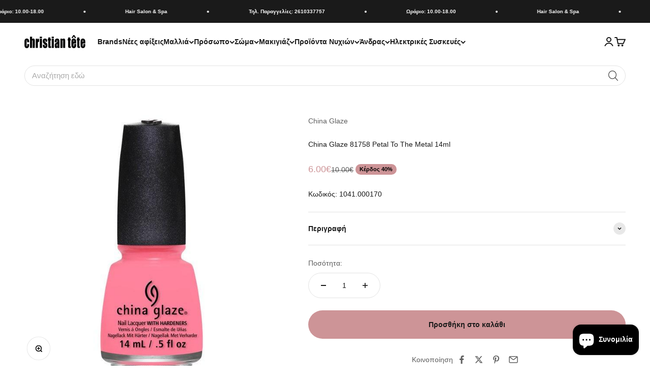

--- FILE ---
content_type: text/html; charset=utf-8
request_url: https://christiantete.gr/products/china-glaze-81758-petal-to-the-metal-14ml
body_size: 62019
content:
<!doctype html>

<html lang="el" dir="ltr">
  <head>
    <meta charset="utf-8">
    <meta name="viewport" content="width=device-width, initial-scale=1.0, height=device-height, minimum-scale=1.0, maximum-scale=1.0">
    <meta name="theme-color" content="#ffffff">

    <title>China Glaze 81758 Petal To The Metal 14ml</title><meta name="description" content="Ανακαλύψτε το βερνίκι νυχιών που προσφέρει απίστευτη λάμψη και ανθεκτικότητα, χωρίς επιβλαβείς ουσίες. Ιδανικό για επαγγελματική περιποίηση νυχιών!"><link rel="canonical" href="https://christiantete.gr/products/china-glaze-81758-petal-to-the-metal-14ml"><link rel="shortcut icon" href="//christiantete.gr/cdn/shop/files/apple-touch-icon.png?v=1654355808&width=96">
      <link rel="apple-touch-icon" href="//christiantete.gr/cdn/shop/files/apple-touch-icon.png?v=1654355808&width=180"><link rel="preconnect" href="https://cdn.shopify.com">
    <link rel="preconnect" href="https://fonts.shopifycdn.com" crossorigin>
    <link rel="dns-prefetch" href="https://productreviews.shopifycdn.com"><meta property="og:type" content="product">
  <meta property="og:title" content="China Glaze 81758 Petal To The Metal 14ml">
  <meta property="product:price:amount" content="6.00">
  <meta property="product:price:currency" content="EUR">
  <meta property="product:availability" content="in stock"><meta property="og:image" content="http://christiantete.gr/cdn/shop/products/1041.000170_1.jpg?v=1723198039&width=2048">
  <meta property="og:image:secure_url" content="https://christiantete.gr/cdn/shop/products/1041.000170_1.jpg?v=1723198039&width=2048">
  <meta property="og:image:width" content="600">
  <meta property="og:image:height" content="600"><meta property="og:description" content="Ανακαλύψτε το βερνίκι νυχιών που προσφέρει απίστευτη λάμψη και ανθεκτικότητα, χωρίς επιβλαβείς ουσίες. Ιδανικό για επαγγελματική περιποίηση νυχιών!"><meta property="og:url" content="https://christiantete.gr/products/china-glaze-81758-petal-to-the-metal-14ml">
<meta property="og:site_name" content="christiantete"><meta name="twitter:card" content="summary"><meta name="twitter:title" content="China Glaze 81758 Petal To The Metal 14ml">
  <meta name="twitter:description" content="China Glaze 81758 Petal To The Metal 14mlΗ σειρά China Glaze φημίζεται για τα επαγγελματικά προϊόντα περιποίησης νυχιών που προσφέρουν μοναδική ποιότητα και διάρκεια. Το &quot;Petal To The Metal&quot; είναι ένα εντυπωσιακό βερνίκι νυχιών που προσφέρει απίστευτη λάμψη και χρώμα που διαρκεί. Η ειδική φόρμουλα του περιέχει πολυμερή που διατηρούν τη λαμπρότητα και τη σταθερότητα του χρώματος για μεγάλο χρονικό διάστημα. Συνδυάζεται τέλεια με τις θεραπείες China Glaze, εξασφαλίζοντας ένα επαγγελματικό αποτέλεσμα στην άνεση του σπιτιού σας. ΟΦΕΛΗ Διαρκής Λάμψη: Η ειδική φόρμουλα διατηρεί τη λάμψη και τη ζωντάνια του χρώματος για πολλές ημέρες. Ανθεκτικότητα: Χάρη στα ειδικά πρόσθετα και τις ρητίνες, η εφαρμογή είναι ανθεκτική και μακράς διαρκείας. Φιλικό προς το Δέρμα: Δεν περιέχει DBP, φορμαλδεΰδη και τολουένιο, γεγονός που το καθιστά ασφαλές για χρήση. ΤΡΟΠΟΣ ΕΦΑΡΜΟΓΗΣΠροετοιμάστε τα νύχια σας, καθαρίζοντας την επιφάνεια.Απλώστε μια λεπτή στρώση βερνικιού China Glaze"><meta name="twitter:image" content="https://christiantete.gr/cdn/shop/products/1041.000170_1.jpg?crop=center&height=1200&v=1723198039&width=1200">
  <meta name="twitter:image:alt" content="China Glaze 81758 Petal To The Metal 14ml"><script async crossorigin fetchpriority="high" src="/cdn/shopifycloud/importmap-polyfill/es-modules-shim.2.4.0.js"></script>
<script type="application/ld+json">{"@context":"http:\/\/schema.org\/","@id":"\/products\/china-glaze-81758-petal-to-the-metal-14ml#product","@type":"Product","brand":{"@type":"Brand","name":"China Glaze"},"category":"Βερνίκι Νυχιών","description":"China Glaze 81758 Petal To The Metal 14mlΗ σειρά China Glaze φημίζεται για τα επαγγελματικά προϊόντα περιποίησης νυχιών που προσφέρουν μοναδική ποιότητα και διάρκεια. Το \"Petal To The Metal\" είναι ένα εντυπωσιακό βερνίκι νυχιών που προσφέρει απίστευτη λάμψη και χρώμα που διαρκεί. Η ειδική φόρμουλα του περιέχει πολυμερή που διατηρούν τη λαμπρότητα και τη σταθερότητα του χρώματος για μεγάλο χρονικό διάστημα. Συνδυάζεται τέλεια με τις θεραπείες China Glaze, εξασφαλίζοντας ένα επαγγελματικό αποτέλεσμα στην άνεση του σπιτιού σας.\nΟΦΕΛΗ\n\n\nΔιαρκής Λάμψη: Η ειδική φόρμουλα διατηρεί τη λάμψη και τη ζωντάνια του χρώματος για πολλές ημέρες.\n\nΑνθεκτικότητα: Χάρη στα ειδικά πρόσθετα και τις ρητίνες, η εφαρμογή είναι ανθεκτική και μακράς διαρκείας.\n\nΦιλικό προς το Δέρμα: Δεν περιέχει DBP, φορμαλδεΰδη και τολουένιο, γεγονός που το καθιστά ασφαλές για χρήση.\n\nΤΡΟΠΟΣ ΕΦΑΡΜΟΓΗΣΠροετοιμάστε τα νύχια σας, καθαρίζοντας την επιφάνεια.Απλώστε μια λεπτή στρώση βερνικιού China Glaze \"Petal To The Metal\".Αφήστε να στεγνώσει καλά.Για καλύτερα αποτελέσματα, επαναλάβετε την εφαρμογή με 1-2 ακόμα στρώσεις. \n* Διαβάστε και ακολουθήστε τις οδηγίες χρήσης. \nExtra Tip: Πριν την εφαρμογή οπουδήποτε προϊόντος, αφαιρέστε τυχόν υπολείμματα προηγούμενου μανό από τα νύχια σας με ένα ασετόν για βαθύ και αποτελεσματικό καθαρισμό.\nΓιατί να επιλέξετε το China Glaze 81758 Petal To The Metal 14ml;Επιλέγοντας αυτό το βερνίκι νυχιών, εξασφαλίζετε επαγγελματική ποιότητα, μακράς διαρκείας εφαρμογή και εκπληκτικά αποτελέσματα, χωρίς επιβλαβείς χημικές ουσίες.\n1041.000170","gtin":"019965817585","image":"https:\/\/christiantete.gr\/cdn\/shop\/products\/1041.000170_1.jpg?v=1723198039\u0026width=1920","name":"China Glaze 81758 Petal To The Metal 14ml","offers":{"@id":"\/products\/china-glaze-81758-petal-to-the-metal-14ml?variant=39842395684962#offer","@type":"Offer","availability":"http:\/\/schema.org\/InStock","price":"6.00","priceCurrency":"EUR","url":"https:\/\/christiantete.gr\/products\/china-glaze-81758-petal-to-the-metal-14ml?variant=39842395684962"},"url":"https:\/\/christiantete.gr\/products\/china-glaze-81758-petal-to-the-metal-14ml"}</script><script type="application/ld+json">
  {
    "@context": "https://schema.org",
    "@type": "BreadcrumbList",
    "itemListElement": [{
        "@type": "ListItem",
        "position": 1,
        "name": "Αρχική",
        "item": "https://christiantete.gr"
      },{
            "@type": "ListItem",
            "position": 2,
            "name": "China Glaze 81758 Petal To The Metal 14ml",
            "item": "https://christiantete.gr/products/china-glaze-81758-petal-to-the-metal-14ml"
          }]
  }
</script><style>/* Typography (heading) */
  

/* Typography (body) */
  



:root {
    /**
     * ---------------------------------------------------------------------
     * SPACING VARIABLES
     *
     * We are using a spacing inspired from frameworks like Tailwind CSS.
     * ---------------------------------------------------------------------
     */
    --spacing-0-5: 0.125rem; /* 2px */
    --spacing-1: 0.25rem; /* 4px */
    --spacing-1-5: 0.375rem; /* 6px */
    --spacing-2: 0.5rem; /* 8px */
    --spacing-2-5: 0.625rem; /* 10px */
    --spacing-3: 0.75rem; /* 12px */
    --spacing-3-5: 0.875rem; /* 14px */
    --spacing-4: 1rem; /* 16px */
    --spacing-4-5: 1.125rem; /* 18px */
    --spacing-5: 1.25rem; /* 20px */
    --spacing-5-5: 1.375rem; /* 22px */
    --spacing-6: 1.5rem; /* 24px */
    --spacing-6-5: 1.625rem; /* 26px */
    --spacing-7: 1.75rem; /* 28px */
    --spacing-7-5: 1.875rem; /* 30px */
    --spacing-8: 2rem; /* 32px */
    --spacing-8-5: 2.125rem; /* 34px */
    --spacing-9: 2.25rem; /* 36px */
    --spacing-9-5: 2.375rem; /* 38px */
    --spacing-10: 2.5rem; /* 40px */
    --spacing-11: 2.75rem; /* 44px */
    --spacing-12: 3rem; /* 48px */
    --spacing-14: 3.5rem; /* 56px */
    --spacing-16: 4rem; /* 64px */
    --spacing-18: 4.5rem; /* 72px */
    --spacing-20: 5rem; /* 80px */
    --spacing-24: 6rem; /* 96px */
    --spacing-28: 7rem; /* 112px */
    --spacing-32: 8rem; /* 128px */
    --spacing-36: 9rem; /* 144px */
    --spacing-40: 10rem; /* 160px */
    --spacing-44: 11rem; /* 176px */
    --spacing-48: 12rem; /* 192px */
    --spacing-52: 13rem; /* 208px */
    --spacing-56: 14rem; /* 224px */
    --spacing-60: 15rem; /* 240px */
    --spacing-64: 16rem; /* 256px */
    --spacing-72: 18rem; /* 288px */
    --spacing-80: 20rem; /* 320px */
    --spacing-96: 24rem; /* 384px */

    /* Container */
    --container-max-width: 1600px;
    --container-narrow-max-width: 1350px;
    --container-gutter: var(--spacing-5);
    --section-outer-spacing-block: var(--spacing-8);
    --section-inner-max-spacing-block: var(--spacing-8);
    --section-inner-spacing-inline: var(--container-gutter);
    --section-stack-spacing-block: var(--spacing-8);

    /* Grid gutter */
    --grid-gutter: var(--spacing-5);

    /* Product list settings */
    --product-list-row-gap: var(--spacing-8);
    --product-list-column-gap: var(--grid-gutter);

    /* Form settings */
    --input-gap: var(--spacing-2);
    --input-height: 2.625rem;
    --input-padding-inline: var(--spacing-4);

    /* Other sizes */
    --sticky-area-height: calc(var(--sticky-announcement-bar-enabled, 0) * var(--announcement-bar-height, 0px) + var(--sticky-header-enabled, 0) * var(--header-height, 0px));

    /* RTL support */
    --transform-logical-flip: 1;
    --transform-origin-start: left;
    --transform-origin-end: right;

    /**
     * ---------------------------------------------------------------------
     * TYPOGRAPHY
     * ---------------------------------------------------------------------
     */

    /* Font properties */
    --heading-font-family: "system_ui", -apple-system, 'Segoe UI', Roboto, 'Helvetica Neue', 'Noto Sans', 'Liberation Sans', Arial, sans-serif, 'Apple Color Emoji', 'Segoe UI Emoji', 'Segoe UI Symbol', 'Noto Color Emoji';
    --heading-font-weight: 400;
    --heading-font-style: normal;
    --heading-text-transform: normal;
    --heading-letter-spacing: -0.02em;
    --text-font-family: "system_ui", -apple-system, 'Segoe UI', Roboto, 'Helvetica Neue', 'Noto Sans', 'Liberation Sans', Arial, sans-serif, 'Apple Color Emoji', 'Segoe UI Emoji', 'Segoe UI Symbol', 'Noto Color Emoji';
    --text-font-weight: 400;
    --text-font-style: normal;
    --text-letter-spacing: 0.0em;

    /* Font sizes */
    --text-h0: 2.75rem;
    --text-h1: 2rem;
    --text-h2: 1.75rem;
    --text-h3: 1.375rem;
    --text-h4: 1.125rem;
    --text-h5: 1.125rem;
    --text-h6: 1rem;
    --text-xs: 0.625rem;
    --text-sm: 0.6875rem;
    --text-base: 0.75rem;
    --text-lg: 1.0rem;

    /**
     * ---------------------------------------------------------------------
     * COLORS
     * ---------------------------------------------------------------------
     */

    /* Color settings */--accent: 26 26 26;
    --text-primary: 26 26 26;
    --background-primary: 255 255 255;
    --dialog-background: 255 255 255;
    --border-color: var(--text-color, var(--text-primary)) / 0.12;

    /* Button colors */
    --button-background-primary: 26 26 26;
    --button-text-primary: 255 255 255;
    --button-background-secondary: 205 148 151;
    --button-text-secondary: 255 255 255;

    /* Status colors */
    --success-background: 249 242 243;
    --success-text: 205 148 151;
    --warning-background: 252 247 238;
    --warning-text: 231 186 112;
    --error-background: 254 231 231;
    --error-text: 248 58 58;

    /* Product colors */
    --on-sale-text: 205 148 151;
    --on-sale-badge-background: 205 148 151;
    --on-sale-badge-text: 0 0 0;
    --sold-out-badge-background: 0 0 0;
    --sold-out-badge-text: 255 255 255;
    --primary-badge-background: 128 60 238;
    --primary-badge-text: 255 255 255;
    --star-color: 247 201 131;
    --product-card-background: 255 255 255;
    --product-card-text: 26 26 26;

    /* Header colors */
    --header-background: 255 255 255;
    --header-text: 26 26 26;

    /* Footer colors */
    --footer-background: 255 255 255;
    --footer-text: 26 26 26;

    /* Rounded variables (used for border radius) */
    --rounded-xs: 0.25rem;
    --rounded-sm: 0.375rem;
    --rounded: 0.75rem;
    --rounded-lg: 1.5rem;
    --rounded-full: 9999px;

    --rounded-button: 3.75rem;
    --rounded-input: 0.5rem;

    /* Box shadow */
    --shadow-sm: 0 2px 8px rgb(var(--text-primary) / 0.1);
    --shadow: 0 5px 15px rgb(var(--text-primary) / 0.1);
    --shadow-md: 0 5px 30px rgb(var(--text-primary) / 0.1);
    --shadow-block: 0px 18px 50px rgb(var(--text-primary) / 0.1);

    /**
     * ---------------------------------------------------------------------
     * OTHER
     * ---------------------------------------------------------------------
     */

    --stagger-products-reveal-opacity: 0;
    --cursor-close-svg-url: url(//christiantete.gr/cdn/shop/t/38/assets/cursor-close.svg?v=147174565022153725511757408191);
    --cursor-zoom-in-svg-url: url(//christiantete.gr/cdn/shop/t/38/assets/cursor-zoom-in.svg?v=154953035094101115921757408190);
    --cursor-zoom-out-svg-url: url(//christiantete.gr/cdn/shop/t/38/assets/cursor-zoom-out.svg?v=16155520337305705181757408191);
    --checkmark-svg-url: url(//christiantete.gr/cdn/shop/t/38/assets/checkmark.svg?v=77552481021870063511757408191);
  }

  [dir="rtl"]:root {
    /* RTL support */
    --transform-logical-flip: -1;
    --transform-origin-start: right;
    --transform-origin-end: left;
  }

  @media screen and (min-width: 700px) {
    :root {
      /* Typography (font size) */
      --text-h0: 3.5rem;
      --text-h1: 2.5rem;
      --text-h2: 2rem;
      --text-h3: 1.625rem;
      --text-h4: 1.375rem;
      --text-h5: 1.125rem;
      --text-h6: 1rem;

      --text-xs: 0.6875rem;
      --text-sm: 0.75rem;
      --text-base: 0.875rem;
      --text-lg: 1.125rem;

      /* Spacing */
      --container-gutter: 2rem;
      --section-outer-spacing-block: var(--spacing-12);
      --section-inner-max-spacing-block: var(--spacing-10);
      --section-inner-spacing-inline: var(--spacing-10);
      --section-stack-spacing-block: var(--spacing-10);

      /* Grid gutter */
      --grid-gutter: var(--spacing-6);

      /* Product list settings */
      --product-list-row-gap: var(--spacing-12);

      /* Form settings */
      --input-gap: 1rem;
      --input-height: 3.125rem;
      --input-padding-inline: var(--spacing-5);
    }
  }

  @media screen and (min-width: 1000px) {
    :root {
      /* Spacing settings */
      --container-gutter: var(--spacing-12);
      --section-outer-spacing-block: var(--spacing-14);
      --section-inner-max-spacing-block: var(--spacing-12);
      --section-inner-spacing-inline: var(--spacing-12);
      --section-stack-spacing-block: var(--spacing-10);
    }
  }

  @media screen and (min-width: 1150px) {
    :root {
      /* Spacing settings */
      --container-gutter: var(--spacing-12);
      --section-outer-spacing-block: var(--spacing-14);
      --section-inner-max-spacing-block: var(--spacing-12);
      --section-inner-spacing-inline: var(--spacing-12);
      --section-stack-spacing-block: var(--spacing-12);
    }
  }

  @media screen and (min-width: 1400px) {
    :root {
      /* Typography (font size) */
      --text-h0: 4.5rem;
      --text-h1: 3.5rem;
      --text-h2: 2.75rem;
      --text-h3: 2rem;
      --text-h4: 1.75rem;
      --text-h5: 1.375rem;
      --text-h6: 1.25rem;

      --section-outer-spacing-block: var(--spacing-16);
      --section-inner-max-spacing-block: var(--spacing-14);
      --section-inner-spacing-inline: var(--spacing-14);
    }
  }

  @media screen and (min-width: 1600px) {
    :root {
      --section-outer-spacing-block: var(--spacing-16);
      --section-inner-max-spacing-block: var(--spacing-16);
      --section-inner-spacing-inline: var(--spacing-16);
    }
  }

  /**
   * ---------------------------------------------------------------------
   * LIQUID DEPENDANT CSS
   *
   * Our main CSS is Liquid free, but some very specific features depend on
   * theme settings, so we have them here
   * ---------------------------------------------------------------------
   */@media screen and (pointer: fine) {
        .button:not([disabled]):hover, .btn:not([disabled]):hover, .shopify-payment-button__button--unbranded:not([disabled]):hover {
          --button-background-opacity: 0.85;
        }

        .button--subdued:not([disabled]):hover {
          --button-background: var(--text-color) / .05 !important;
        }
      }</style><script>
  // This allows to expose several variables to the global scope, to be used in scripts
  window.themeVariables = {
    settings: {
      showPageTransition: null,
      staggerProductsApparition: true,
      reduceDrawerAnimation: false,
      reduceMenuAnimation: false,
      headingApparition: "split_fade",
      pageType: "product",
      moneyFormat: "{{amount}}€",
      moneyWithCurrencyFormat: "€{{ amount }} EUR",
      currencyCodeEnabled: false,
      cartType: "page",
      showDiscount: true,
      discountMode: "percentage",
      pageBackground: "#ffffff",
      textColor: "#1a1a1a"
    },

    strings: {
      accessibilityClose: "Κλείσιμο",
      accessibilityNext: "Επόμενο",
      accessibilityPrevious: "Προηγούμενο",
      closeGallery: "Κλείσιμο γκαλερί",
      zoomGallery: "Μεγέθυνση",
      errorGallery: "Η εικόνα δεν μπορεί να φορτωθεί",
      searchNoResults: "Δεν βρέθηκαν αποτελέσματα.",
      addOrderNote: "Προσθήκη σημείωσης παραγγελίας",
      editOrderNote: "Επεξεργασία σημείωσης παραγγελίας",
      shippingEstimatorNoResults: "Λυπούμαστε, δεν αποστέλλουμε στη διεύθυνσή σας.",
      shippingEstimatorOneResult: "Υπάρχει μία χρέωση αποστολής για τη διεύθυνσή σας:",
      shippingEstimatorMultipleResults: "Υπάρχουν διάφορες χρεώσεις αποστολής για τη διεύθυνσή σας:",
      shippingEstimatorError: "Παρουσιάστηκαν ένα ή περισσότερα σφάλματα κατά την ανάκτηση των χρεώσεων αποστολής:"
    },

    breakpoints: {
      'sm': 'screen and (min-width: 700px)',
      'md': 'screen and (min-width: 1000px)',
      'lg': 'screen and (min-width: 1150px)',
      'xl': 'screen and (min-width: 1400px)',

      'sm-max': 'screen and (max-width: 699px)',
      'md-max': 'screen and (max-width: 999px)',
      'lg-max': 'screen and (max-width: 1149px)',
      'xl-max': 'screen and (max-width: 1399px)'
    }
  };

  // For detecting native share
  document.documentElement.classList.add(`native-share--${navigator.share ? 'enabled' : 'disabled'}`);// We save the product ID in local storage to be eventually used for recently viewed section
    try {
      const recentlyViewedProducts = new Set(JSON.parse(localStorage.getItem('theme:recently-viewed-products') || '[]'));

      recentlyViewedProducts.delete(6729191194722); // Delete first to re-move the product
      recentlyViewedProducts.add(6729191194722);

      localStorage.setItem('theme:recently-viewed-products', JSON.stringify(Array.from(recentlyViewedProducts.values()).reverse()));
    } catch (e) {
      // Safari in private mode does not allow setting item, we silently fail
    }</script><script type="importmap">{
        "imports": {
          "vendor": "//christiantete.gr/cdn/shop/t/38/assets/vendor.min.js?v=166563502121812900551757408166",
          "theme": "//christiantete.gr/cdn/shop/t/38/assets/theme.js?v=73560224524084104571757408165",
          "photoswipe": "//christiantete.gr/cdn/shop/t/38/assets/photoswipe.min.js?v=13374349288281597431757408165"
        }
      }
    </script>

    <script type="module" src="//christiantete.gr/cdn/shop/t/38/assets/vendor.min.js?v=166563502121812900551757408166"></script>
    <script type="module" src="//christiantete.gr/cdn/shop/t/38/assets/theme.js?v=73560224524084104571757408165"></script>

    <script>window.performance && window.performance.mark && window.performance.mark('shopify.content_for_header.start');</script><meta name="google-site-verification" content="XTlgVeEUuGo_FBh4ZOER3VSP-IcfdBHceij3gCDm8cQ">
<meta id="shopify-digital-wallet" name="shopify-digital-wallet" content="/7084933218/digital_wallets/dialog">
<meta name="shopify-checkout-api-token" content="e2e135b141f02693cba263f8aef6408b">
<meta id="in-context-paypal-metadata" data-shop-id="7084933218" data-venmo-supported="false" data-environment="production" data-locale="en_US" data-paypal-v4="true" data-currency="EUR">
<link rel="alternate" type="application/json+oembed" href="https://christiantete.gr/products/china-glaze-81758-petal-to-the-metal-14ml.oembed">
<script async="async" src="/checkouts/internal/preloads.js?locale=el-GR"></script>
<script id="shopify-features" type="application/json">{"accessToken":"e2e135b141f02693cba263f8aef6408b","betas":["rich-media-storefront-analytics"],"domain":"christiantete.gr","predictiveSearch":true,"shopId":7084933218,"locale":"el"}</script>
<script>var Shopify = Shopify || {};
Shopify.shop = "christiantete.myshopify.com";
Shopify.locale = "el";
Shopify.currency = {"active":"EUR","rate":"1.0"};
Shopify.country = "GR";
Shopify.theme = {"name":"Impact 6.10.0 - 2025-09-08","id":183418847556,"schema_name":"Impact","schema_version":"6.10.0","theme_store_id":1190,"role":"main"};
Shopify.theme.handle = "null";
Shopify.theme.style = {"id":null,"handle":null};
Shopify.cdnHost = "christiantete.gr/cdn";
Shopify.routes = Shopify.routes || {};
Shopify.routes.root = "/";</script>
<script type="module">!function(o){(o.Shopify=o.Shopify||{}).modules=!0}(window);</script>
<script>!function(o){function n(){var o=[];function n(){o.push(Array.prototype.slice.apply(arguments))}return n.q=o,n}var t=o.Shopify=o.Shopify||{};t.loadFeatures=n(),t.autoloadFeatures=n()}(window);</script>
<script id="shop-js-analytics" type="application/json">{"pageType":"product"}</script>
<script defer="defer" async type="module" src="//christiantete.gr/cdn/shopifycloud/shop-js/modules/v2/client.init-shop-cart-sync_CA-k_-bH.el.esm.js"></script>
<script defer="defer" async type="module" src="//christiantete.gr/cdn/shopifycloud/shop-js/modules/v2/chunk.common_B9X36xNm.esm.js"></script>
<script type="module">
  await import("//christiantete.gr/cdn/shopifycloud/shop-js/modules/v2/client.init-shop-cart-sync_CA-k_-bH.el.esm.js");
await import("//christiantete.gr/cdn/shopifycloud/shop-js/modules/v2/chunk.common_B9X36xNm.esm.js");

  window.Shopify.SignInWithShop?.initShopCartSync?.({"fedCMEnabled":true,"windoidEnabled":true});

</script>
<script>(function() {
  var isLoaded = false;
  function asyncLoad() {
    if (isLoaded) return;
    isLoaded = true;
    var urls = ["\/\/cdn.shopify.com\/proxy\/26bb522ee05ec617112b7e9d57ed72b9bea03d3034e3c646afbbbf1931fb1c48\/spfy-pxl.archive-digger.com\/assets\/script_tag.js?shopId=christiantete.myshopify.com\u0026taboolaId=1955477\u0026espd=true\u0026ecav=true\u0026eh=true\u0026ess=true\u0026ep=true\u0026eatc=true\u0026eprv=true\u0026ecv=true\u0026epv=true\u0026esc=true\u0026shop=christiantete.myshopify.com\u0026sp-cache-control=cHVibGljLCBtYXgtYWdlPTkwMA"];
    for (var i = 0; i < urls.length; i++) {
      var s = document.createElement('script');
      s.type = 'text/javascript';
      s.async = true;
      s.src = urls[i];
      var x = document.getElementsByTagName('script')[0];
      x.parentNode.insertBefore(s, x);
    }
  };
  if(window.attachEvent) {
    window.attachEvent('onload', asyncLoad);
  } else {
    window.addEventListener('load', asyncLoad, false);
  }
})();</script>
<script id="__st">var __st={"a":7084933218,"offset":7200,"reqid":"6d2e0483-e489-47b9-9c24-f7950a498561-1768648970","pageurl":"christiantete.gr\/products\/china-glaze-81758-petal-to-the-metal-14ml","u":"b03eecb96809","p":"product","rtyp":"product","rid":6729191194722};</script>
<script>window.ShopifyPaypalV4VisibilityTracking = true;</script>
<script id="captcha-bootstrap">!function(){'use strict';const t='contact',e='account',n='new_comment',o=[[t,t],['blogs',n],['comments',n],[t,'customer']],c=[[e,'customer_login'],[e,'guest_login'],[e,'recover_customer_password'],[e,'create_customer']],r=t=>t.map((([t,e])=>`form[action*='/${t}']:not([data-nocaptcha='true']) input[name='form_type'][value='${e}']`)).join(','),a=t=>()=>t?[...document.querySelectorAll(t)].map((t=>t.form)):[];function s(){const t=[...o],e=r(t);return a(e)}const i='password',u='form_key',d=['recaptcha-v3-token','g-recaptcha-response','h-captcha-response',i],f=()=>{try{return window.sessionStorage}catch{return}},m='__shopify_v',_=t=>t.elements[u];function p(t,e,n=!1){try{const o=window.sessionStorage,c=JSON.parse(o.getItem(e)),{data:r}=function(t){const{data:e,action:n}=t;return t[m]||n?{data:e,action:n}:{data:t,action:n}}(c);for(const[e,n]of Object.entries(r))t.elements[e]&&(t.elements[e].value=n);n&&o.removeItem(e)}catch(o){console.error('form repopulation failed',{error:o})}}const l='form_type',E='cptcha';function T(t){t.dataset[E]=!0}const w=window,h=w.document,L='Shopify',v='ce_forms',y='captcha';let A=!1;((t,e)=>{const n=(g='f06e6c50-85a8-45c8-87d0-21a2b65856fe',I='https://cdn.shopify.com/shopifycloud/storefront-forms-hcaptcha/ce_storefront_forms_captcha_hcaptcha.v1.5.2.iife.js',D={infoText:'Προστατεύεται με το hCaptcha',privacyText:'Απόρρητο',termsText:'Όροι'},(t,e,n)=>{const o=w[L][v],c=o.bindForm;if(c)return c(t,g,e,D).then(n);var r;o.q.push([[t,g,e,D],n]),r=I,A||(h.body.append(Object.assign(h.createElement('script'),{id:'captcha-provider',async:!0,src:r})),A=!0)});var g,I,D;w[L]=w[L]||{},w[L][v]=w[L][v]||{},w[L][v].q=[],w[L][y]=w[L][y]||{},w[L][y].protect=function(t,e){n(t,void 0,e),T(t)},Object.freeze(w[L][y]),function(t,e,n,w,h,L){const[v,y,A,g]=function(t,e,n){const i=e?o:[],u=t?c:[],d=[...i,...u],f=r(d),m=r(i),_=r(d.filter((([t,e])=>n.includes(e))));return[a(f),a(m),a(_),s()]}(w,h,L),I=t=>{const e=t.target;return e instanceof HTMLFormElement?e:e&&e.form},D=t=>v().includes(t);t.addEventListener('submit',(t=>{const e=I(t);if(!e)return;const n=D(e)&&!e.dataset.hcaptchaBound&&!e.dataset.recaptchaBound,o=_(e),c=g().includes(e)&&(!o||!o.value);(n||c)&&t.preventDefault(),c&&!n&&(function(t){try{if(!f())return;!function(t){const e=f();if(!e)return;const n=_(t);if(!n)return;const o=n.value;o&&e.removeItem(o)}(t);const e=Array.from(Array(32),(()=>Math.random().toString(36)[2])).join('');!function(t,e){_(t)||t.append(Object.assign(document.createElement('input'),{type:'hidden',name:u})),t.elements[u].value=e}(t,e),function(t,e){const n=f();if(!n)return;const o=[...t.querySelectorAll(`input[type='${i}']`)].map((({name:t})=>t)),c=[...d,...o],r={};for(const[a,s]of new FormData(t).entries())c.includes(a)||(r[a]=s);n.setItem(e,JSON.stringify({[m]:1,action:t.action,data:r}))}(t,e)}catch(e){console.error('failed to persist form',e)}}(e),e.submit())}));const S=(t,e)=>{t&&!t.dataset[E]&&(n(t,e.some((e=>e===t))),T(t))};for(const o of['focusin','change'])t.addEventListener(o,(t=>{const e=I(t);D(e)&&S(e,y())}));const B=e.get('form_key'),M=e.get(l),P=B&&M;t.addEventListener('DOMContentLoaded',(()=>{const t=y();if(P)for(const e of t)e.elements[l].value===M&&p(e,B);[...new Set([...A(),...v().filter((t=>'true'===t.dataset.shopifyCaptcha))])].forEach((e=>S(e,t)))}))}(h,new URLSearchParams(w.location.search),n,t,e,['guest_login'])})(!0,!0)}();</script>
<script integrity="sha256-4kQ18oKyAcykRKYeNunJcIwy7WH5gtpwJnB7kiuLZ1E=" data-source-attribution="shopify.loadfeatures" defer="defer" src="//christiantete.gr/cdn/shopifycloud/storefront/assets/storefront/load_feature-a0a9edcb.js" crossorigin="anonymous"></script>
<script data-source-attribution="shopify.dynamic_checkout.dynamic.init">var Shopify=Shopify||{};Shopify.PaymentButton=Shopify.PaymentButton||{isStorefrontPortableWallets:!0,init:function(){window.Shopify.PaymentButton.init=function(){};var t=document.createElement("script");t.src="https://christiantete.gr/cdn/shopifycloud/portable-wallets/latest/portable-wallets.el.js",t.type="module",document.head.appendChild(t)}};
</script>
<script data-source-attribution="shopify.dynamic_checkout.buyer_consent">
  function portableWalletsHideBuyerConsent(e){var t=document.getElementById("shopify-buyer-consent"),n=document.getElementById("shopify-subscription-policy-button");t&&n&&(t.classList.add("hidden"),t.setAttribute("aria-hidden","true"),n.removeEventListener("click",e))}function portableWalletsShowBuyerConsent(e){var t=document.getElementById("shopify-buyer-consent"),n=document.getElementById("shopify-subscription-policy-button");t&&n&&(t.classList.remove("hidden"),t.removeAttribute("aria-hidden"),n.addEventListener("click",e))}window.Shopify?.PaymentButton&&(window.Shopify.PaymentButton.hideBuyerConsent=portableWalletsHideBuyerConsent,window.Shopify.PaymentButton.showBuyerConsent=portableWalletsShowBuyerConsent);
</script>
<script data-source-attribution="shopify.dynamic_checkout.cart.bootstrap">document.addEventListener("DOMContentLoaded",(function(){function t(){return document.querySelector("shopify-accelerated-checkout-cart, shopify-accelerated-checkout")}if(t())Shopify.PaymentButton.init();else{new MutationObserver((function(e,n){t()&&(Shopify.PaymentButton.init(),n.disconnect())})).observe(document.body,{childList:!0,subtree:!0})}}));
</script>
<link id="shopify-accelerated-checkout-styles" rel="stylesheet" media="screen" href="https://christiantete.gr/cdn/shopifycloud/portable-wallets/latest/accelerated-checkout-backwards-compat.css" crossorigin="anonymous">
<style id="shopify-accelerated-checkout-cart">
        #shopify-buyer-consent {
  margin-top: 1em;
  display: inline-block;
  width: 100%;
}

#shopify-buyer-consent.hidden {
  display: none;
}

#shopify-subscription-policy-button {
  background: none;
  border: none;
  padding: 0;
  text-decoration: underline;
  font-size: inherit;
  cursor: pointer;
}

#shopify-subscription-policy-button::before {
  box-shadow: none;
}

      </style>

<script>window.performance && window.performance.mark && window.performance.mark('shopify.content_for_header.end');</script>
<link href="//christiantete.gr/cdn/shop/t/38/assets/theme.css?v=142966906723251048711757408165" rel="stylesheet" type="text/css" media="all" /><!-- BEGIN app block: shopify://apps/pandectes-gdpr/blocks/banner/58c0baa2-6cc1-480c-9ea6-38d6d559556a -->
  
    
      <!-- TCF is active, scripts are loaded above -->
      
        <script>
          if (!window.PandectesRulesSettings) {
            window.PandectesRulesSettings = {"store":{"id":7084933218,"adminMode":false,"headless":false,"storefrontRootDomain":"","checkoutRootDomain":"","storefrontAccessToken":""},"banner":{"revokableTrigger":true,"cookiesBlockedByDefault":"-1","hybridStrict":true,"isActive":true},"geolocation":{"auOnly":false,"brOnly":false,"caOnly":false,"chOnly":false,"euOnly":false,"jpOnly":false,"nzOnly":false,"thOnly":false,"zaOnly":false,"canadaOnly":false,"canadaLaw25":false,"canadaPipeda":false,"globalVisibility":true},"blocker":{"isActive":false,"googleConsentMode":{"isActive":true,"id":"","analyticsId":"","adwordsId":"","adStorageCategory":4,"analyticsStorageCategory":2,"functionalityStorageCategory":1,"personalizationStorageCategory":1,"securityStorageCategory":0,"customEvent":false,"redactData":false,"urlPassthrough":false,"dataLayerProperty":"dataLayer","waitForUpdate":1000,"useNativeChannel":true,"debugMode":false},"facebookPixel":{"isActive":false,"id":"","ldu":false},"microsoft":{"isActive":false,"uetTags":""},"clarity":{"isActive":false,"id":""},"rakuten":{"isActive":false,"cmp":false,"ccpa":false},"gpcIsActive":true,"klaviyoIsActive":false,"defaultBlocked":7,"patterns":{"whiteList":[],"blackList":{"1":["Untitled"],"2":[],"4":[],"8":[]},"iframesWhiteList":[],"iframesBlackList":{"1":[],"2":[],"4":[],"8":[]},"beaconsWhiteList":[],"beaconsBlackList":{"1":[],"2":[],"4":[],"8":[]}}}};
            const rulesScript = document.createElement('script');
            window.PandectesRulesSettings.auto = true;
            rulesScript.src = "https://cdn.shopify.com/extensions/019bcaca-2a7e-799d-b8a2-db0246deb318/gdpr-226/assets/pandectes-rules.js";
            const firstChild = document.head.firstChild;
            document.head.insertBefore(rulesScript, firstChild);
          }
        </script>
      
      <script>
        
          window.PandectesSettings = {"store":{"id":7084933218,"plan":"enterprise","theme":"Impact 6.10.0 - 2025-09-08","primaryLocale":"el","adminMode":false,"headless":false,"storefrontRootDomain":"","checkoutRootDomain":"","storefrontAccessToken":""},"tsPublished":1761754073,"declaration":{"showPurpose":false,"showProvider":false,"showDateGenerated":false},"language":{"unpublished":[],"languageMode":"Multilingual","fallbackLanguage":"el","languageDetection":"country","languagesSupported":["en"]},"texts":{"managed":{"headerText":{"el":"Σεβόμαστε το απόρρητό σας","en":"We respect your privacy"},"consentText":{"el":"Αυτός ο ιστότοπος χρησιμοποιεί cookies για να διασφαλίσει ότι έχετε την καλύτερη εμπειρία.","en":"This website uses cookies to ensure you get the best experience."},"linkText":{"el":"Μάθε περισσότερα","en":"Learn more"},"imprintText":{"el":"Imprint","en":"Imprint"},"googleLinkText":{"el":"Όροι απορρήτου της Google","en":"Google's Privacy Terms"},"allowButtonText":{"el":"Αποδέχομαι","en":"Accept"},"denyButtonText":{"el":"Απόρριψη","en":"Decline"},"dismissButtonText":{"el":"Εντάξει","en":"Ok"},"leaveSiteButtonText":{"el":"Αφήστε αυτόν τον ιστότοπο","en":"Leave this site"},"preferencesButtonText":{"el":"Προτιμήσεις","en":"Preferences"},"cookiePolicyText":{"el":"Πολιτική cookies","en":"Cookie policy"},"preferencesPopupTitleText":{"el":"Διαχειριστείτε τις προτιμήσεις συγκατάθεσης","en":"Manage consent preferences"},"preferencesPopupIntroText":{"el":"Χρησιμοποιούμε cookies για τη βελτιστοποίηση της λειτουργικότητας του ιστότοπου, την ανάλυση της απόδοσης και την παροχή εξατομικευμένης εμπειρίας σε εσάς. Ορισμένα cookie είναι απαραίτητα για τη σωστή λειτουργία και λειτουργία του ιστότοπου. Αυτά τα cookie δεν μπορούν να απενεργοποιηθούν. Σε αυτό το παράθυρο μπορείτε να διαχειριστείτε τις προτιμήσεις σας για cookie.","en":"We use cookies to optimize website functionality, analyze the performance, and provide personalized experience to you. Some cookies are essential to make the website operate and function correctly. Those cookies cannot be disabled. In this window you can manage your preference of cookies."},"preferencesPopupSaveButtonText":{"el":"Αποθήκευση προτιμήσεων","en":"Save preferences"},"preferencesPopupCloseButtonText":{"el":"Κλείσιμο","en":"Close"},"preferencesPopupAcceptAllButtonText":{"el":"Αποδοχή όλων","en":"Accept all"},"preferencesPopupRejectAllButtonText":{"el":"Απόρριψη όλων","en":"Reject all"},"cookiesDetailsText":{"el":"Λεπτομέρειες cookie","en":"Cookies details"},"preferencesPopupAlwaysAllowedText":{"el":"πάντα επιτρέπεται","en":"Always allowed"},"accessSectionParagraphText":{"el":"Έχετε το δικαίωμα να έχετε πρόσβαση στα δεδομένα σας ανά πάσα στιγμή.","en":"You have the right to request access to your data at any time."},"accessSectionTitleText":{"el":"Φορητότητα δεδομένων","en":"Data portability"},"accessSectionAccountInfoActionText":{"el":"Προσωπικά δεδομένα","en":"Personal data"},"accessSectionDownloadReportActionText":{"el":"Κατέβασέ τα όλα","en":"Request export"},"accessSectionGDPRRequestsActionText":{"el":"Αιτήματα υποκειμένου δεδομένων","en":"Data subject requests"},"accessSectionOrdersRecordsActionText":{"el":"Παραγγελίες","en":"Orders"},"rectificationSectionParagraphText":{"el":"Έχετε το δικαίωμα να ζητήσετε την ενημέρωση των δεδομένων σας όποτε το κρίνετε κατάλληλο.","en":"You have the right to request your data to be updated whenever you think it is appropriate."},"rectificationSectionTitleText":{"el":"Διόρθωση δεδομένων","en":"Data Rectification"},"rectificationCommentPlaceholder":{"el":"Περιγράψτε τι θέλετε να ενημερώνετε","en":"Describe what you want to be updated"},"rectificationCommentValidationError":{"el":"Απαιτείται σχόλιο","en":"Comment is required"},"rectificationSectionEditAccountActionText":{"el":"Ζητήστε ενημέρωση","en":"Request an update"},"erasureSectionTitleText":{"el":"Δικαίωμα να ξεχαστείς","en":"Right to be forgotten"},"erasureSectionParagraphText":{"el":"Έχετε το δικαίωμα να ζητήσετε τη διαγραφή όλων των δεδομένων σας. Μετά από αυτό, δεν θα έχετε πλέον πρόσβαση στον λογαριασμό σας.","en":"You have the right to ask all your data to be erased. After that, you will no longer be able to access your account."},"erasureSectionRequestDeletionActionText":{"el":"Ζητήστε διαγραφή προσωπικών δεδομένων","en":"Request personal data deletion"},"consentDate":{"el":"Ημερομηνία συναίνεσης","en":"Consent date"},"consentId":{"el":"Αναγνωριστικό συναίνεσης","en":"Consent ID"},"consentSectionChangeConsentActionText":{"el":"Αλλαγή προτίμησης συναίνεσης","en":"Change consent preference"},"consentSectionConsentedText":{"el":"Συμφωνήσατε με την πολιτική cookie αυτού του ιστότοπου στο","en":"You consented to the cookies policy of this website on"},"consentSectionNoConsentText":{"el":"Δεν έχετε συναινέσει στην πολιτική cookie αυτού του ιστότοπου.","en":"You have not consented to the cookies policy of this website."},"consentSectionTitleText":{"el":"Η συγκατάθεσή σας για τα cookie","en":"Your cookie consent"},"consentStatus":{"el":"Προτίμηση συναίνεσης","en":"Consent preference"},"confirmationFailureMessage":{"el":"Το αίτημά σας δεν επαληθεύτηκε. Δοκιμάστε ξανά και εάν το πρόβλημα παραμένει, επικοινωνήστε με τον ιδιοκτήτη του καταστήματος για βοήθεια","en":"Your request was not verified. Please try again and if problem persists, contact store owner for assistance"},"confirmationFailureTitle":{"el":"Παρουσιάστηκε πρόβλημα","en":"A problem occurred"},"confirmationSuccessMessage":{"el":"Σύντομα θα επικοινωνήσουμε μαζί σας ως προς το αίτημά σας.","en":"We will soon get back to you as to your request."},"confirmationSuccessTitle":{"el":"Το αίτημά σας έχει επαληθευτεί","en":"Your request is verified"},"guestsSupportEmailFailureMessage":{"el":"Το αίτημά σας δεν υποβλήθηκε. Δοκιμάστε ξανά και εάν το πρόβλημα παραμένει, επικοινωνήστε με τον ιδιοκτήτη του καταστήματος για βοήθεια.","en":"Your request was not submitted. Please try again and if problem persists, contact store owner for assistance."},"guestsSupportEmailFailureTitle":{"el":"Παρουσιάστηκε πρόβλημα","en":"A problem occurred"},"guestsSupportEmailPlaceholder":{"el":"Διεύθυνση ηλεκτρονικού ταχυδρομείου","en":"E-mail address"},"guestsSupportEmailSuccessMessage":{"el":"Εάν είστε εγγεγραμμένος ως πελάτης αυτού του καταστήματος, σύντομα θα λάβετε ένα μήνυμα ηλεκτρονικού ταχυδρομείου με οδηγίες για το πώς να προχωρήσετε.","en":"If you are registered as a customer of this store, you will soon receive an email with instructions on how to proceed."},"guestsSupportEmailSuccessTitle":{"el":"Σας ευχαριστώ για το αίτημά σας","en":"Thank you for your request"},"guestsSupportEmailValidationError":{"el":"Το email δεν είναι έγκυρο","en":"Email is not valid"},"guestsSupportInfoText":{"el":"Συνδεθείτε με τον λογαριασμό πελάτη σας για να προχωρήσετε περαιτέρω.","en":"Please login with your customer account to further proceed."},"submitButton":{"el":"υποβάλλουν","en":"Submit"},"submittingButton":{"el":"Υποβολή ...","en":"Submitting..."},"cancelButton":{"el":"Ακύρωση","en":"Cancel"},"declIntroText":{"el":"Χρησιμοποιούμε cookies για να βελτιστοποιήσουμε τη λειτουργικότητα του ιστότοπου, να αναλύσουμε την απόδοση και να σας παρέχουμε εξατομικευμένη εμπειρία. Ορισμένα cookies είναι απαραίτητα για τη σωστή λειτουργία και λειτουργία του ιστότοπου. Αυτά τα cookies δεν μπορούν να απενεργοποιηθούν. Σε αυτό το παράθυρο μπορείτε να διαχειριστείτε τις προτιμήσεις σας για τα cookies.","en":"We use cookies to optimize website functionality, analyze the performance, and provide personalized experience to you. Some cookies are essential to make the website operate and function correctly. Those cookies cannot be disabled. In this window you can manage your preference of cookies."},"declName":{"el":"Ονομα","en":"Name"},"declPurpose":{"el":"Σκοπός","en":"Purpose"},"declType":{"el":"Τύπος","en":"Type"},"declRetention":{"el":"Διάρκεια","en":"Retention"},"declProvider":{"el":"Προμηθευτής","en":"Provider"},"declFirstParty":{"el":"First-party","en":"First-party"},"declThirdParty":{"el":"Cookie τρίτων","en":"Third-party"},"declSeconds":{"el":"δευτερόλεπτα","en":"seconds"},"declMinutes":{"el":"λεπτά","en":"minutes"},"declHours":{"el":"ώρες","en":"hours"},"declDays":{"el":"ημέρες","en":"days"},"declWeeks":{"el":"εβδομάδα(ες)","en":"week(s)"},"declMonths":{"el":"μήνες","en":"months"},"declYears":{"el":"χρόνια","en":"years"},"declSession":{"el":"Συνεδρία","en":"Session"},"declDomain":{"el":"Τομέας","en":"Domain"},"declPath":{"el":"Μονοπάτι","en":"Path"}},"categories":{"strictlyNecessaryCookiesTitleText":{"el":"Απολύτως απαραίτητα cookies","en":"Strictly necessary cookies"},"strictlyNecessaryCookiesDescriptionText":{"el":"Αυτά τα cookies είναι απαραίτητα για να σας επιτρέψουν να μετακινηθείτε στον ιστότοπο και να χρησιμοποιήσετε τις δυνατότητές του, όπως η πρόσβαση σε ασφαλείς περιοχές του ιστότοπου. Ο ιστότοπος δεν μπορεί να λειτουργήσει σωστά χωρίς αυτά τα cookie.","en":"These cookies are essential in order to enable you to move around the website and use its features, such as accessing secure areas of the website. The website cannot function properly without these cookies."},"functionalityCookiesTitleText":{"el":"Λειτουργικά cookies","en":"Functional cookies"},"functionalityCookiesDescriptionText":{"el":"Αυτά τα cookies επιτρέπουν στον ιστότοπο να παρέχει βελτιωμένη λειτουργικότητα και εξατομίκευση. Μπορεί να ορίζονται από εμάς ή από τρίτους παρόχους των οποίων τις υπηρεσίες έχουμε προσθέσει στις σελίδες μας. Εάν δεν επιτρέπετε αυτά τα cookie, τότε ορισμένες ή όλες αυτές οι υπηρεσίες ενδέχεται να μην λειτουργούν σωστά.","en":"These cookies enable the site to provide enhanced functionality and personalisation. They may be set by us or by third party providers whose services we have added to our pages. If you do not allow these cookies then some or all of these services may not function properly."},"performanceCookiesTitleText":{"el":"Cookies απόδοσης","en":"Performance cookies"},"performanceCookiesDescriptionText":{"el":"Αυτά τα cookies μας επιτρέπουν να παρακολουθούμε και να βελτιώνουμε την απόδοση του ιστότοπού μας. Για παράδειγμα, μας επιτρέπουν να μετράμε επισκέψεις, να εντοπίζουμε πηγές επισκεψιμότητας και να βλέπουμε ποια μέρη του ιστότοπου είναι πιο δημοφιλή.","en":"These cookies enable us to monitor and improve the performance of our website. For example, they allow us to count visits, identify traffic sources and see which parts of the site are most popular."},"targetingCookiesTitleText":{"el":"Στόχευση cookie","en":"Targeting cookies"},"targetingCookiesDescriptionText":{"el":"Αυτά τα cookies ενδέχεται να οριστούν μέσω του ιστότοπού μας από τους διαφημιστικούς συνεργάτες μας. Μπορεί να χρησιμοποιηθούν από αυτές τις εταιρείες για να δημιουργήσουν ένα προφίλ με τα ενδιαφέροντά σας και να σας δείξουν σχετικές διαφημίσεις σε άλλους ιστότοπους. Δεν αποθηκεύουν απευθείας προσωπικές πληροφορίες, αλλά βασίζονται στον μοναδικό προσδιορισμό του προγράμματος περιήγησης και της συσκευής σας στο Διαδίκτυο. Εάν δεν επιτρέψετε αυτά τα cookie, θα αντιμετωπίσετε λιγότερο στοχευμένες διαφημίσεις.","en":"These cookies may be set through our site by our advertising partners. They may be used by those companies to build a profile of your interests and show you relevant adverts on other sites.    They do not store directly personal information, but are based on uniquely identifying your browser and internet device. If you do not allow these cookies, you will experience less targeted advertising."},"unclassifiedCookiesTitleText":{"el":"Μη ταξινομημένα cookies","en":"Unclassified cookies"},"unclassifiedCookiesDescriptionText":{"el":"Τα μη ταξινομημένα cookies είναι cookies που είμαστε στη διαδικασία ταξινόμησης, μαζί με τους παρόχους μεμονωμένων cookies.","en":"Unclassified cookies are cookies that we are in the process of classifying, together with the providers of individual cookies."}},"auto":{}},"library":{"previewMode":false,"fadeInTimeout":0,"defaultBlocked":-1,"showLink":true,"showImprintLink":false,"showGoogleLink":false,"enabled":true,"cookie":{"expiryDays":365,"secure":true,"domain":""},"dismissOnScroll":false,"dismissOnWindowClick":false,"dismissOnTimeout":false,"palette":{"popup":{"background":"#FFFFFF","backgroundForCalculations":{"a":1,"b":255,"g":255,"r":255},"text":"#000000"},"button":{"background":"transparent","backgroundForCalculations":{"a":1,"b":255,"g":255,"r":255},"text":"#000000","textForCalculation":{"a":1,"b":0,"g":0,"r":0},"border":"#000000"}},"content":{"href":"/policies/privacy-policy","imprintHref":"https://christiantete.myshopify.com//policies/imprint","close":"&#10005;","target":"","logo":"<img class=\"cc-banner-logo\" style=\"max-height: 40px;\" src=\"https://christiantete.myshopify.com/cdn/shop/files/pandectes-banner-logo.png\" alt=\"Cookie banner\" />"},"window":"<div role=\"dialog\" aria-label=\"{{header}}\" aria-describedby=\"cookieconsent:desc\" id=\"pandectes-banner\" class=\"cc-window-wrapper cc-overlay-wrapper\"><div class=\"pd-cookie-banner-window cc-window {{classes}}\">{{children}}</div></div>","compliance":{"custom":"<div class=\"cc-compliance cc-highlight\">{{preferences}}{{allow}}</div>"},"type":"custom","layouts":{"basic":"{{logo}}{{messagelink}}{{compliance}}"},"position":"overlay","theme":"wired","revokable":false,"animateRevokable":false,"revokableReset":false,"revokableLogoUrl":"https://christiantete.myshopify.com/cdn/shop/files/pandectes-reopen-logo.png","revokablePlacement":"bottom-left","revokableMarginHorizontal":15,"revokableMarginVertical":15,"static":false,"autoAttach":true,"hasTransition":true,"blacklistPage":[""],"elements":{"close":"<button aria-label=\"Κλείσιμο\" type=\"button\" class=\"cc-close\">{{close}}</button>","dismiss":"<button type=\"button\" class=\"cc-btn cc-btn-decision cc-dismiss\">{{dismiss}}</button>","allow":"<button type=\"button\" class=\"cc-btn cc-btn-decision cc-allow\">{{allow}}</button>","deny":"<button type=\"button\" class=\"cc-btn cc-btn-decision cc-deny\">{{deny}}</button>","preferences":"<button type=\"button\" class=\"cc-btn cc-settings\" aria-controls=\"pd-cp-preferences\" onclick=\"Pandectes.fn.openPreferences()\">{{preferences}}</button>"}},"geolocation":{"auOnly":false,"brOnly":false,"caOnly":false,"chOnly":false,"euOnly":false,"jpOnly":false,"nzOnly":false,"thOnly":false,"zaOnly":false,"canadaOnly":false,"canadaLaw25":false,"canadaPipeda":false,"globalVisibility":true},"dsr":{"guestsSupport":true,"accessSectionDownloadReportAuto":false},"banner":{"resetTs":1578345227,"extraCss":"        .cc-banner-logo {max-width: 24em!important;}    @media(min-width: 768px) {.cc-window.cc-floating{max-width: 24em!important;width: 24em!important;}}    .cc-message, .pd-cookie-banner-window .cc-header, .cc-logo {text-align: center}    .cc-window-wrapper{z-index: 2147483647;-webkit-transition: opacity 1s ease;  transition: opacity 1s ease;}    .cc-window{z-index: 2147483647;font-size: 16px!important;font-family: inherit;}    .pd-cookie-banner-window .cc-header{font-size: 16px!important;font-family: inherit;}    .pd-cp-ui{font-family: inherit; background-color: #FFFFFF;color:#000000;}    button.pd-cp-btn, a.pd-cp-btn{}    input + .pd-cp-preferences-slider{background-color: rgba(0, 0, 0, 0.3)}    .pd-cp-scrolling-section::-webkit-scrollbar{background-color: rgba(0, 0, 0, 0.3)}    input:checked + .pd-cp-preferences-slider{background-color: rgba(0, 0, 0, 1)}    .pd-cp-scrolling-section::-webkit-scrollbar-thumb {background-color: rgba(0, 0, 0, 1)}    .pd-cp-ui-close{color:#000000;}    .pd-cp-preferences-slider:before{background-color: #FFFFFF}    .pd-cp-title:before {border-color: #000000!important}    .pd-cp-preferences-slider{background-color:#000000}    .pd-cp-toggle{color:#000000!important}    @media(max-width:699px) {.pd-cp-ui-close-top svg {fill: #000000}}    .pd-cp-toggle:hover,.pd-cp-toggle:visited,.pd-cp-toggle:active{color:#000000!important}    .pd-cookie-banner-window {box-shadow: 0 0 18px rgb(0 0 0 / 20%);}  #admin-bar-iframe{z-index:2147483646!important;}","customJavascript":{},"showPoweredBy":false,"logoHeight":40,"revokableTrigger":true,"hybridStrict":true,"cookiesBlockedByDefault":"7","isActive":true,"implicitSavePreferences":true,"cookieIcon":false,"blockBots":false,"showCookiesDetails":true,"hasTransition":true,"blockingPage":false,"showOnlyLandingPage":false,"leaveSiteUrl":"https://www.google.com","linkRespectStoreLang":false},"cookies":{"0":[{"name":"secure_customer_sig","type":"http","domain":"christiantete.myshopify.com","path":"/","provider":"Shopify","firstParty":true,"retention":"1 year(s)","session":false,"expires":1,"unit":"declYears","purpose":{"el":"Used in connection with customer login.","en":"Used to identify a user after they sign into a shop as a customer so they do not need to log in again."}},{"name":"keep_alive","type":"http","domain":"christiantete.myshopify.com","path":"/","provider":"Shopify","firstParty":true,"retention":"1 year(s)","session":false,"expires":1,"unit":"declYears","purpose":{"el":"Used in connection with buyer localization.","en":"Used when international domain redirection is enabled to determine if a request is the first one of a session."}},{"name":"keep_alive","type":"http","domain":"christiantete.gr","path":"/","provider":"Shopify","firstParty":true,"retention":"30 minute(s)","session":false,"expires":30,"unit":"declMinutes","purpose":{"el":"Used in connection with buyer localization.","en":"Used when international domain redirection is enabled to determine if a request is the first one of a session."}},{"name":"secure_customer_sig","type":"http","domain":"christiantete.gr","path":"/","provider":"Shopify","firstParty":true,"retention":"1 year(s)","session":false,"expires":1,"unit":"declYears","purpose":{"el":"Used in connection with customer login.","en":"Used to identify a user after they sign into a shop as a customer so they do not need to log in again."}},{"name":"localization","type":"http","domain":"christiantete.gr","path":"/","provider":"Shopify","firstParty":true,"retention":"1 year(s)","session":false,"expires":1,"unit":"declYears","purpose":{"el":"Shopify store localization","en":"Used to localize the cart to the correct country."}},{"name":"_secure_session_id","type":"http","domain":"christiantete.gr","path":"/","provider":"Shopify","firstParty":true,"retention":"24 hour(s)","session":false,"expires":24,"unit":"declHours","purpose":{"el":"Used in connection with navigation through a storefront."}},{"name":"_cmp_a","type":"http","domain":".christiantete.gr","path":"/","provider":"Shopify","firstParty":true,"retention":"1 day(s)","session":false,"expires":1,"unit":"declDays","purpose":{"el":"Χρησιμοποιείται για τη διαχείριση ρυθμίσεων απορρήτου πελατών.","en":"Used for managing customer privacy settings."}},{"name":"_pandectes_gdpr","type":"http","domain":".christiantete.gr","path":"/","provider":"Pandectes","firstParty":true,"retention":"1 year(s)","session":false,"expires":1,"unit":"declYears","purpose":{"el":"Χρησιμοποιείται για τη λειτουργικότητα του banner συγκατάθεσης cookies.","en":"Used for the functionality of the cookies consent banner."}},{"name":"cookietest","type":"http","domain":"christiantete.gr","path":"/","provider":"Shopify","firstParty":true,"retention":"Session","session":true,"expires":1,"unit":"declSeconds","purpose":{"el":"Used to ensure our systems are working correctly."}},{"name":"cart","type":"http","domain":"christiantete.gr","path":"/","provider":"Shopify","firstParty":true,"retention":"2 ","session":false,"expires":2,"unit":"declSession","purpose":{"el":"Απαραίτητο για τη λειτουργία του καλαθιού αγορών στον ιστότοπο.","en":"Contains information related to the user's cart."}},{"name":"cart_ts","type":"http","domain":"christiantete.gr","path":"/","provider":"Shopify","firstParty":true,"retention":"2 ","session":false,"expires":2,"unit":"declSession","purpose":{"el":"Χρησιμοποιείται σε σχέση με το ταμείο.","en":"Used in connection with checkout."}},{"name":"cart_sig","type":"http","domain":"christiantete.gr","path":"/","provider":"Shopify","firstParty":true,"retention":"2 ","session":false,"expires":2,"unit":"declSession","purpose":{"el":"Αναλυτικά στοιχεία Shopify.","en":"A hash of the contents of a cart. This is used to verify the integrity of the cart and to ensure performance of some cart operations."}},{"name":"dynamic_checkout_shown_on_cart","type":"http","domain":"christiantete.gr","path":"/","provider":"Shopify","firstParty":true,"retention":"30 minute(s)","session":false,"expires":30,"unit":"declMinutes","purpose":{"el":"Χρησιμοποιείται σε σχέση με το ταμείο.","en":"Adjusts checkout experience for buyers that proceed with regular checkout versus dynamic checkout."}},{"name":"_tracking_consent","type":"http","domain":".christiantete.gr","path":"/","provider":"Shopify","firstParty":true,"retention":"1 year(s)","session":false,"expires":1,"unit":"declYears","purpose":{"el":"Προτιμήσεις παρακολούθησης.","en":"Used to store a user's preferences if a merchant has set up privacy rules in the visitor's region."}},{"name":"cart_currency","type":"http","domain":"christiantete.gr","path":"/","provider":"Shopify","firstParty":true,"retention":"1 month(s)","session":false,"expires":1,"unit":"declMonths","purpose":{"el":"Το cookie είναι απαραίτητο για την ασφαλή λειτουργία ολοκλήρωσης αγοράς και πληρωμής στον ιστότοπο. Αυτή η λειτουργία παρέχεται από το shopify.com.","en":"Used after a checkout is completed to initialize a new empty cart with the same currency as the one just used."}},{"name":"checkout_session_lookup","type":"http","domain":"christiantete.gr","path":"/","provider":"Shopify","firstParty":true,"retention":"3 week(s)","session":false,"expires":3,"unit":"declWeeks","purpose":{"el":"Χρησιμοποιείται σε σχέση με το ταμείο.","en":"Used in connection with checkout."}},{"name":"_shopify_essential","type":"http","domain":"christiantete.gr","path":"/","provider":"Shopify","firstParty":true,"retention":"1 year(s)","session":false,"expires":1,"unit":"declYears","purpose":{"el":"Χρησιμοποιείται στη σελίδα λογαριασμών.","en":"Contains essential information for the correct functionality of a store such as session and checkout information and anti-tampering data."}},{"name":"_shopify_essential","type":"http","domain":"account.christiantete.gr","path":"/","provider":"Shopify","firstParty":true,"retention":"1 year(s)","session":false,"expires":1,"unit":"declYears","purpose":{"el":"Χρησιμοποιείται στη σελίδα λογαριασμών.","en":"Contains essential information for the correct functionality of a store such as session and checkout information and anti-tampering data."}},{"name":"customer_account_locale","type":"http","domain":"account.christiantete.gr","path":"/","provider":"Shopify","firstParty":true,"retention":"1 year(s)","session":false,"expires":1,"unit":"declYears","purpose":{"en":"Used to keep track of a customer account locale when a redirection occurs from checkout or the storefront to customer accounts.","el":"Used to keep track of a customer account locale when a redirection occurs from checkout or the storefront to customer accounts."}},{"name":"auth_state_*","type":"http","domain":"account.christiantete.gr","path":"/","provider":"Shopify","firstParty":true,"retention":"25 minute(s)","session":false,"expires":25,"unit":"declMinutes","purpose":{"el":""}},{"name":"checkout_session_token_*","type":"http","domain":"christiantete.gr","path":"/","provider":"Shopify","firstParty":true,"retention":"3 week(s)","session":false,"expires":3,"unit":"declWeeks","purpose":{"el":""}},{"name":"auth_state_*","type":"http","domain":"christiantete.gr","path":"/","provider":"Shopify","firstParty":true,"retention":"25 minute(s)","session":false,"expires":25,"unit":"declMinutes","purpose":{"el":""}}],"1":[{"name":"_shopify_sa_t","type":"http","domain":".christiantete.myshopify.com","path":"/","provider":"Shopify","firstParty":true,"retention":"1 year(s)","session":false,"expires":1,"unit":"declYears","purpose":{"el":"Shopify αναλυτικά στοιχεία που σχετίζονται με το μάρκετινγκ και τις παραπομπές.","en":"Capture the landing page of visitor when they come from other sites to support marketing analytics."}},{"name":"_pandectes_gdpr","type":"http","domain":"christiantete.myshopify.com","path":"/","provider":"Pandectes","firstParty":true,"retention":"1 year(s)","session":false,"expires":1,"unit":"declYears","purpose":{"el":"Χρησιμοποιείται για τη λειτουργικότητα του banner συγκατάθεσης cookies.","en":"Used for the functionality of the cookies consent banner."}},{"name":"_orig_referrer","type":"http","domain":".christiantete.myshopify.com","path":"/","provider":"Shopify","firstParty":true,"retention":"1 year(s)","session":false,"expires":1,"unit":"declYears","purpose":{"el":"Tracks landing pages.","en":"Allows merchant to identify where people are visiting them from."}},{"name":"_landing_page","type":"http","domain":".christiantete.myshopify.com","path":"/","provider":"Shopify","firstParty":true,"retention":"1 year(s)","session":false,"expires":1,"unit":"declYears","purpose":{"el":"Tracks landing pages.","en":"Capture the landing page of visitor when they come from other sites."}},{"name":"_shopify_sa_p","type":"http","domain":".christiantete.myshopify.com","path":"/","provider":"Shopify","firstParty":true,"retention":"1 year(s)","session":false,"expires":1,"unit":"declYears","purpose":{"el":"Shopify αναλυτικά στοιχεία που σχετίζονται με το μάρκετινγκ και τις παραπομπές.","en":"Capture the landing page of visitor when they come from other sites to support marketing analytics."}},{"name":"_s","type":"http","domain":".christiantete.myshopify.com","path":"/","provider":"Shopify","firstParty":true,"retention":"1 year(s)","session":false,"expires":1,"unit":"declYears","purpose":{"el":"Shopify analytics."}},{"name":"_shopify_s","type":"http","domain":".christiantete.myshopify.com","path":"/","provider":"Shopify","firstParty":true,"retention":"1 year(s)","session":false,"expires":1,"unit":"declYears","purpose":{"el":"Αναλυτικά στοιχεία Shopify.","en":"Used to identify a given browser session/shop combination. Duration is 30 minute rolling expiry of last use."}},{"name":"_shopify_y","type":"http","domain":".christiantete.myshopify.com","path":"/","provider":"Shopify","firstParty":true,"retention":"1 year(s)","session":false,"expires":1,"unit":"declYears","purpose":{"el":"Shopify analytics.","en":"Shopify analytics."}},{"name":"_y","type":"http","domain":".christiantete.myshopify.com","path":"/","provider":"Shopify","firstParty":true,"retention":"1 year(s)","session":false,"expires":1,"unit":"declYears","purpose":{"el":"Shopify analytics."}},{"name":"baMet_visit","type":"http","domain":"christiantete.gr","path":"/","provider":"Boosterapps","firstParty":true,"retention":"30 minute(s)","session":false,"expires":30,"unit":"declMinutes","purpose":{"el":"Χρησιμοποιείται από την Boosterapps","en":"Used by Boosterapps"}},{"name":"baMet_baEvs","type":"http","domain":"christiantete.gr","path":"/","provider":"Boosterapps","firstParty":true,"retention":"1 minute(s)","session":false,"expires":1,"unit":"declMinutes","purpose":{"el":"Χρησιμοποιείται από την Boosterapps","en":"Used by Boosterapps"}},{"name":"wpm-domain-test","type":"http","domain":"gr","path":"/","provider":"Shopify","firstParty":false,"retention":"Session","session":true,"expires":1,"unit":"declSeconds","purpose":{"el":"","en":"Used to test Shopify's Web Pixel Manager with the domain to make sure everything is working correctly.\t"}},{"name":"wpm-domain-test","type":"http","domain":"christiantete.gr","path":"/","provider":"Shopify","firstParty":true,"retention":"Session","session":true,"expires":1,"unit":"declSeconds","purpose":{"el":"","en":"Used to test Shopify's Web Pixel Manager with the domain to make sure everything is working correctly.\t"}},{"name":"enforce_policy","type":"http","domain":".paypal.com","path":"/","provider":"Paypal","firstParty":false,"retention":"1 year(s)","session":false,"expires":1,"unit":"declYears","purpose":{"el":"Αυτό το cookie παρέχεται από το Paypal. Το cookie χρησιμοποιείται στο πλαίσιο συναλλαγών στον ιστότοπο - Το cookie είναι απαραίτητο για ασφαλείς συναλλαγές.","en":"This cookie is provided by Paypal. The cookie is used in context with transactions on the website - The cookie is necessary for secure transactions."}},{"name":"LANG","type":"http","domain":".paypal.com","path":"/","provider":"Unknown","firstParty":false,"retention":"8 hour(s)","session":false,"expires":8,"unit":"declHours","purpose":{"el":"Χρησιμοποιείται για την αποθήκευση προτιμήσεων γλώσσας.","en":"It is used to store language preferences."}},{"name":"x-csrf-jwt","type":"http","domain":".paypal.com","path":"/","provider":"Paypal","firstParty":false,"retention":"1 ","session":false,"expires":1,"unit":"declSession","purpose":{"el":"Αυτό το cookie σχετίζεται με το PayPal. Κατά την πραγματοποίηση πληρωμής μέσω PayPal εκδίδεται αυτό το cookie.","en":"This cookie is associated with PayPal. When making a payment via PayPal this cookie is issued."}},{"name":"tsrce","type":"http","domain":".paypal.com","path":"/","provider":"Paypal","firstParty":false,"retention":"3 day(s)","session":false,"expires":3,"unit":"declDays","purpose":{"el":"Cookie PayPal: όταν κάνετε μια πληρωμή μέσω PayPal, αυτά τα cookies εκδίδονται – περίοδος λειτουργίας/ασφάλεια PayPal","en":"PayPal cookie: when making a payment via PayPal these cookies are issued – PayPal session/security"}},{"name":"x-pp-s","type":"http","domain":".paypal.com","path":"/","provider":"Paypal","firstParty":false,"retention":"Session","session":true,"expires":-54,"unit":"declYears","purpose":{"el":"Αυτό το cookie παρέχεται γενικά από το PayPal και υποστηρίζει υπηρεσίες πληρωμών στον ιστότοπο.","en":"This cookie is generally provided by PayPal and supports payment services in the website."}},{"name":"l7_az","type":"http","domain":".paypal.com","path":"/","provider":"Paypal","firstParty":false,"retention":"30 minute(s)","session":false,"expires":30,"unit":"declMinutes","purpose":{"el":"Αυτό το cookie είναι απαραίτητο για τη λειτουργία σύνδεσης στο PayPal στον ιστότοπο.","en":"This cookie is necessary for the PayPal login-function on the website."}},{"name":"ts","type":"http","domain":".paypal.com","path":"/","provider":"Paypal","firstParty":false,"retention":"1 year(s)","session":false,"expires":1,"unit":"declYears","purpose":{"el":"Χρησιμοποιείται στο πλαίσιο της λειτουργίας πληρωμής PayPal στον ιστότοπο. Το cookie είναι απαραίτητο για την πραγματοποίηση ασφαλούς συναλλαγής μέσω PayPal.","en":"Used in context with the PayPal payment-function on the website. The cookie is necessary for making a safe transaction through PayPal."}},{"name":"ts_c","type":"http","domain":".paypal.com","path":"/","provider":"Paypal","firstParty":false,"retention":"1 year(s)","session":false,"expires":1,"unit":"declYears","purpose":{"el":"Χρησιμοποιείται στο πλαίσιο της λειτουργίας πληρωμής PayPal στον ιστότοπο. Το cookie είναι απαραίτητο για την πραγματοποίηση ασφαλούς συναλλαγής μέσω PayPal.","en":"Used in context with the PayPal payment-function on the website. The cookie is necessary for making a safe transaction through PayPal."}},{"name":"__paypal_storage__","type":"html_local","domain":"https://christiantete.gr","path":"/","provider":"Paypal","firstParty":true,"retention":"Local Storage","session":false,"expires":1,"unit":"declYears","purpose":{"el":"Χρησιμοποιείται για την αποθήκευση στοιχείων λογαριασμού.","en":"Used to store account details."}},{"name":"__test__localStorage__","type":"html_local","domain":"https://christiantete.gr","path":"/","provider":"Paypal","firstParty":true,"retention":"Local Storage","session":false,"expires":1,"unit":"declYears","purpose":{"el":"Χρησιμοποιείται για τον έλεγχο της διαθεσιμότητας και της λειτουργικότητας της δυνατότητας τοπικής αποθήκευσης.","en":"Used to test the availability and functionality of the local storage feature."}},{"name":"nsid","type":"http","domain":"www.paypal.com","path":"/","provider":"Paypal","firstParty":false,"retention":"Session","session":true,"expires":-54,"unit":"declYears","purpose":{"el":"","en":"Provides fraud prevention"}},{"name":"__test__localStorage__","type":"html_local","domain":"https://www.paypal.com","path":"/","provider":"Paypal","firstParty":false,"retention":"Local Storage","session":false,"expires":1,"unit":"declYears","purpose":{"el":"Χρησιμοποιείται για τον έλεγχο της διαθεσιμότητας και της λειτουργικότητας της δυνατότητας τοπικής αποθήκευσης.","en":"Used to test the availability and functionality of the local storage feature."}},{"name":"__paypal_storage__","type":"html_local","domain":"https://www.paypal.com","path":"/","provider":"Paypal","firstParty":false,"retention":"Local Storage","session":false,"expires":1,"unit":"declYears","purpose":{"el":"Χρησιμοποιείται για την αποθήκευση στοιχείων λογαριασμού.","en":"Used to store account details."}}],"2":[{"name":"_orig_referrer","type":"http","domain":".christiantete.gr","path":"/","provider":"Shopify","firstParty":true,"retention":"14 day(s)","session":false,"expires":14,"unit":"declDays","purpose":{"el":"Tracks landing pages.","en":"Allows merchant to identify where people are visiting them from."}},{"name":"_landing_page","type":"http","domain":".christiantete.gr","path":"/","provider":"Shopify","firstParty":true,"retention":"14 day(s)","session":false,"expires":14,"unit":"declDays","purpose":{"el":"Tracks landing pages.","en":"Capture the landing page of visitor when they come from other sites."}},{"name":"_shopify_y","type":"http","domain":".christiantete.gr","path":"/","provider":"Shopify","firstParty":true,"retention":"1 year(s)","session":false,"expires":1,"unit":"declYears","purpose":{"el":"Shopify analytics.","en":"Shopify analytics."}},{"name":"_shopify_s","type":"http","domain":".christiantete.gr","path":"/","provider":"Shopify","firstParty":true,"retention":"30 minute(s)","session":false,"expires":30,"unit":"declMinutes","purpose":{"el":"Αναλυτικά στοιχεία Shopify.","en":"Used to identify a given browser session/shop combination. Duration is 30 minute rolling expiry of last use."}},{"name":"_s","type":"http","domain":".christiantete.gr","path":"/","provider":"Shopify","firstParty":true,"retention":"30 minute(s)","session":false,"expires":30,"unit":"declMinutes","purpose":{"el":"Shopify analytics."}},{"name":"_shopify_sa_t","type":"http","domain":".christiantete.gr","path":"/","provider":"Shopify","firstParty":true,"retention":"30 minute(s)","session":false,"expires":30,"unit":"declMinutes","purpose":{"el":"Shopify αναλυτικά στοιχεία που σχετίζονται με το μάρκετινγκ και τις παραπομπές.","en":"Capture the landing page of visitor when they come from other sites to support marketing analytics."}},{"name":"_gat","type":"http","domain":".christiantete.gr","path":"/","provider":"Google","firstParty":true,"retention":"46 second(s)","session":false,"expires":46,"unit":"declSeconds","purpose":{"el":"Cookie is placed by Google Analytics to filter requests from bots.","en":"Cookie is placed by Google Analytics to filter requests from bots."}},{"name":"__cf_bm","type":"http","domain":".skroutz.gr","path":"/","provider":"CloudFlare","firstParty":true,"retention":"30 minute(s)","session":false,"expires":30,"unit":"declMinutes","purpose":{"el":"Used to manage incoming traffic that matches criteria associated with bots.","en":"Used to manage incoming traffic that matches criteria associated with bots."}},{"name":"_gid","type":"http","domain":".christiantete.gr","path":"/","provider":"Google","firstParty":true,"retention":"24 hour(s)","session":false,"expires":24,"unit":"declHours","purpose":{"el":"Cookie is placed by Google Analytics to count and track pageviews.","en":"Cookie is placed by Google Analytics to count and track pageviews."}},{"name":"_ga_GLN5HW79SM","type":"http","domain":".christiantete.gr","path":"/","provider":"Google","firstParty":true,"retention":"1 year(s)","session":false,"expires":1,"unit":"declYears","purpose":{"el":"Cookie is set by Google Analytics with unknown functionality"}},{"name":"_ga","type":"http","domain":".christiantete.gr","path":"/","provider":"Google","firstParty":true,"retention":"1 year(s)","session":false,"expires":1,"unit":"declYears","purpose":{"el":"Cookie is set by Google Analytics with unknown functionality","en":"Cookie is set by Google Analytics with unknown functionality"}},{"name":"_y","type":"http","domain":".christiantete.gr","path":"/","provider":"Shopify","firstParty":true,"retention":"1 year(s)","session":false,"expires":1,"unit":"declYears","purpose":{"el":"Shopify analytics."}},{"name":"_shopify_sa_p","type":"http","domain":".christiantete.gr","path":"/","provider":"Shopify","firstParty":true,"retention":"30 minute(s)","session":false,"expires":30,"unit":"declMinutes","purpose":{"el":"Shopify αναλυτικά στοιχεία που σχετίζονται με το μάρκετινγκ και τις παραπομπές.","en":"Capture the landing page of visitor when they come from other sites to support marketing analytics."}},{"name":"_shopify_d","type":"http","domain":"gr","path":"/","provider":"Shopify","firstParty":false,"retention":"Session","session":true,"expires":1,"unit":"declSeconds","purpose":{"el":"Αναλυτικά στοιχεία Shopify."}},{"name":"_shopify_d","type":"http","domain":"christiantete.gr","path":"/","provider":"Shopify","firstParty":true,"retention":"Session","session":true,"expires":1,"unit":"declSeconds","purpose":{"el":"Αναλυτικά στοιχεία Shopify."}},{"name":"_ga_ZDMK8PJ69P","type":"http","domain":".christiantete.gr","path":"/","provider":"Google","firstParty":true,"retention":"1 year(s)","session":false,"expires":1,"unit":"declYears","purpose":{"el":""}},{"name":"_boomr_clss","type":"html_local","domain":"https://christiantete.gr","path":"/","provider":"Shopify","firstParty":true,"retention":"Local Storage","session":false,"expires":1,"unit":"declYears","purpose":{"el":"Χρησιμοποιείται για την παρακολούθηση και τη βελτιστοποίηση της απόδοσης των καταστημάτων Shopify."}},{"name":"_ga_FBVT0JQXX0","type":"http","domain":".christiantete.gr","path":"/","provider":"Google","firstParty":true,"retention":"1 year(s)","session":false,"expires":1,"unit":"declYears","purpose":{"el":""}},{"name":"_shopify_s","type":"http","domain":"gr","path":"/","provider":"Shopify","firstParty":false,"retention":"Session","session":true,"expires":1,"unit":"declSeconds","purpose":{"el":"Αναλυτικά στοιχεία Shopify.","en":"Used to identify a given browser session/shop combination. Duration is 30 minute rolling expiry of last use."}},{"name":"unique_interaction_id","type":"http","domain":"christiantete.gr","path":"/","provider":"Shopify","firstParty":true,"retention":"10 minute(s)","session":false,"expires":10,"unit":"declMinutes","purpose":{"el":"Αναλυτικά στοιχεία Shopify.","en":"Used for checkout metrics."}},{"name":"_shopify_sa_t","type":"http","domain":"christiantete.gr","path":"/","provider":"Shopify","firstParty":true,"retention":"30 minute(s)","session":false,"expires":30,"unit":"declMinutes","purpose":{"el":"Shopify αναλυτικά στοιχεία που σχετίζονται με το μάρκετινγκ και τις παραπομπές.","en":"Capture the landing page of visitor when they come from other sites to support marketing analytics."}},{"name":"_shopify_sa_p","type":"http","domain":"christiantete.gr","path":"/","provider":"Shopify","firstParty":true,"retention":"30 minute(s)","session":false,"expires":30,"unit":"declMinutes","purpose":{"el":"Shopify αναλυτικά στοιχεία που σχετίζονται με το μάρκετινγκ και τις παραπομπές.","en":"Capture the landing page of visitor when they come from other sites to support marketing analytics."}},{"name":"_ga_*","type":"http","domain":".christiantete.gr","path":"/","provider":"Google","firstParty":true,"retention":"1 year(s)","session":false,"expires":1,"unit":"declYears","purpose":{"el":""}}],"4":[{"name":"_gcl_au","type":"http","domain":".christiantete.gr","path":"/","provider":"Google","firstParty":true,"retention":"90 day(s)","session":false,"expires":90,"unit":"declDays","purpose":{"el":"Cookie is placed by Google Tag Manager to track conversions.","en":"Cookie is placed by Google Tag Manager to track conversions."}},{"name":"_fbp","type":"http","domain":".christiantete.gr","path":"/","provider":"Facebook","firstParty":true,"retention":"90 day(s)","session":false,"expires":90,"unit":"declDays","purpose":{"el":"Cookie is placed by Facebook to track visits across websites.","en":"Cookie is placed by Facebook to track visits across websites."}},{"name":"IDE","type":"http","domain":".doubleclick.net","path":"/","provider":"Google","firstParty":true,"retention":"1 year(s)","session":false,"expires":1,"unit":"declYears","purpose":{"el":"To measure the visitors’ actions after they click through from an advert. Expires after 1 year.","en":"To measure the visitors’ actions after they click through from an advert. Expires after 1 year."}},{"name":"test_cookie","type":"http","domain":".doubleclick.net","path":"/","provider":"Google","firstParty":true,"retention":"15 minute(s)","session":false,"expires":15,"unit":"declMinutes","purpose":{"el":"To measure the visitors’ actions after they click through from an advert. Expires after each visit.","en":"To measure the visitors’ actions after they click through from an advert. Expires after each visit."}},{"name":"_tt_enable_cookie","type":"http","domain":".christiantete.gr","path":"/","provider":"TikTok","firstParty":true,"retention":"1 year(s)","session":false,"expires":1,"unit":"declYears","purpose":{"el":"Χρησιμοποιείται για την αναγνώριση ενός επισκέπτη.","en":"Used to identify a visitor."}},{"name":"_ttp","type":"http","domain":".tiktok.com","path":"/","provider":"TikTok","firstParty":false,"retention":"1 year(s)","session":false,"expires":1,"unit":"declYears","purpose":{"el":"","en":"To measure and improve the performance of your advertising campaigns and to personalize the user's experience (including ads) on TikTok."}},{"name":"_ttp","type":"http","domain":".christiantete.gr","path":"/","provider":"TikTok","firstParty":true,"retention":"1 year(s)","session":false,"expires":1,"unit":"declYears","purpose":{"el":"","en":"To measure and improve the performance of your advertising campaigns and to personalize the user's experience (including ads) on TikTok."}},{"name":"tt_pixel_session_index","type":"html_session","domain":"https://christiantete.gr","path":"/","provider":"TikTok","firstParty":true,"retention":"Session","session":true,"expires":1,"unit":"declYears","purpose":{"el":"","en":"Used by the social networking service, TikTok, for tracking the use of embedded services."}},{"name":"tt_appInfo","type":"html_session","domain":"https://christiantete.gr","path":"/","provider":"TikTok","firstParty":true,"retention":"Session","session":true,"expires":1,"unit":"declYears","purpose":{"el":"","en":"Used by the social networking service, TikTok, for tracking the use of embedded services."}},{"name":"lastExternalReferrerTime","type":"html_local","domain":"https://christiantete.gr","path":"/","provider":"Facebook","firstParty":true,"retention":"Local Storage","session":false,"expires":1,"unit":"declYears","purpose":{"el":"","en":"Contains the timestamp of the last update of the lastExternalReferrer cookie."}},{"name":"lastExternalReferrer","type":"html_local","domain":"https://christiantete.gr","path":"/","provider":"Facebook","firstParty":true,"retention":"Local Storage","session":false,"expires":1,"unit":"declYears","purpose":{"el":"","en":"Detects how the user reached the website by registering their last URL-address."}},{"name":"tt_sessionId","type":"html_session","domain":"https://christiantete.gr","path":"/","provider":"TikTok","firstParty":true,"retention":"Session","session":true,"expires":1,"unit":"declYears","purpose":{"el":"","en":"Used by the social networking service, TikTok, for tracking the use of embedded services."}}],"8":[{"name":"localization","type":"http","domain":"christiantete.myshopify.com","path":"/","provider":"Unknown","firstParty":true,"retention":"1 year(s)","session":false,"expires":1,"unit":"declYears","purpose":{"el":"Shopify store localization","en":"Used to localize the cart to the correct country."}},{"name":"baMet_visitor","type":"html_local","domain":"https://christiantete.gr","path":"/","provider":"Unknown","firstParty":true,"retention":"Local Storage","session":false,"expires":1,"unit":"declYears","purpose":{"el":""}},{"name":"local-storage-test","type":"html_local","domain":"https://christiantete.gr","path":"/","provider":"Unknown","firstParty":true,"retention":"Local Storage","session":false,"expires":1,"unit":"declYears","purpose":{"el":""}},{"name":"ba_cart_token","type":"http","domain":"christiantete.gr","path":"/","provider":"Unknown","firstParty":true,"retention":"2 day(s)","session":false,"expires":2,"unit":"declDays","purpose":{"el":""}},{"name":"shopifyPaypalAcceleration","type":"html_local","domain":"https://christiantete.gr","path":"/","provider":"Unknown","firstParty":true,"retention":"Local Storage","session":false,"expires":1,"unit":"declYears","purpose":{"el":""}},{"name":"baMet_latest_cart","type":"html_local","domain":"https://christiantete.gr","path":"/","provider":"Unknown","firstParty":true,"retention":"Local Storage","session":false,"expires":1,"unit":"declYears","purpose":{"el":""}},{"name":"baMsg_synced_cart","type":"html_local","domain":"https://christiantete.gr","path":"/","provider":"Unknown","firstParty":true,"retention":"Local Storage","session":false,"expires":1,"unit":"declYears","purpose":{"el":""}},{"name":"_cookiecheck","type":"http","domain":"christiantete.gr","path":"/","provider":"Unknown","firstParty":true,"retention":"Session","session":true,"expires":1,"unit":"declSeconds","purpose":{"el":""}},{"name":"iconify-count","type":"html_local","domain":"https://christiantete.gr","path":"/","provider":"Unknown","firstParty":true,"retention":"Local Storage","session":false,"expires":1,"unit":"declYears","purpose":{"el":""}},{"name":"iconify0","type":"html_local","domain":"https://christiantete.gr","path":"/","provider":"Unknown","firstParty":true,"retention":"Local Storage","session":false,"expires":1,"unit":"declYears","purpose":{"el":""}},{"name":"iconify-version","type":"html_local","domain":"https://christiantete.gr","path":"/","provider":"Unknown","firstParty":true,"retention":"Local Storage","session":false,"expires":1,"unit":"declYears","purpose":{"el":""}},{"name":"pc/submitted_campaigns","type":"html_local","domain":"https://christiantete.gr","path":"/","provider":"Unknown","firstParty":true,"retention":"Local Storage","session":false,"expires":1,"unit":"declYears","purpose":{"el":""}},{"name":"pc/soft_closed_campaigns","type":"html_local","domain":"https://christiantete.gr","path":"/","provider":"Unknown","firstParty":true,"retention":"Local Storage","session":false,"expires":1,"unit":"declYears","purpose":{"el":""}},{"name":"pc/closed_campaigns","type":"html_local","domain":"https://christiantete.gr","path":"/","provider":"Unknown","firstParty":true,"retention":"Local Storage","session":false,"expires":1,"unit":"declYears","purpose":{"el":""}},{"name":"iconify-version","type":"html_session","domain":"https://christiantete.gr","path":"/","provider":"Unknown","firstParty":true,"retention":"Session","session":true,"expires":1,"unit":"declYears","purpose":{"el":""}},{"name":"iconify1","type":"html_local","domain":"https://christiantete.gr","path":"/","provider":"Unknown","firstParty":true,"retention":"Local Storage","session":false,"expires":1,"unit":"declYears","purpose":{"el":""}},{"name":"iconify-count","type":"html_session","domain":"https://christiantete.gr","path":"/","provider":"Unknown","firstParty":true,"retention":"Session","session":true,"expires":1,"unit":"declYears","purpose":{"el":""}},{"name":"pc/closed_campaigns","type":"html_session","domain":"https://christiantete.gr","path":"/","provider":"Unknown","firstParty":true,"retention":"Session","session":true,"expires":1,"unit":"declYears","purpose":{"el":""}},{"name":"pagead/1p-user-list/#","type":"html_session","domain":"https://www.google.com","path":"/","provider":"Unknown","firstParty":false,"retention":"Session","session":true,"expires":1,"unit":"declYears","purpose":{"el":""}},{"name":"shopifyChatData","type":"html_local","domain":"https://christiantete.gr","path":"/","provider":"Unknown","firstParty":true,"retention":"Local Storage","session":false,"expires":1,"unit":"declYears","purpose":{"el":""}},{"name":"findbar_christiantete.gr_showcase_pv","type":"html_local","domain":"https://christiantete.gr","path":"/","provider":"Unknown","firstParty":true,"retention":"Local Storage","session":false,"expires":1,"unit":"declYears","purpose":{"el":""}},{"name":"wpm-test-cookie","type":"http","domain":"christiantete.gr","path":"/","provider":"Unknown","firstParty":true,"retention":"Session","session":true,"expires":1,"unit":"declSeconds","purpose":{"el":""}},{"name":"wpm-test-cookie","type":"http","domain":"gr","path":"/","provider":"Unknown","firstParty":false,"retention":"Session","session":true,"expires":1,"unit":"declSeconds","purpose":{"el":""}},{"name":"skip_shop_pay","type":"http","domain":"christiantete.gr","path":"/","provider":"Unknown","firstParty":true,"retention":"1 year(s)","session":false,"expires":1,"unit":"declYears","purpose":{"el":""}},{"name":"forms_visit_count","type":"html_local","domain":"https://christiantete.gr","path":"/","provider":"Unknown","firstParty":true,"retention":"Local Storage","session":false,"expires":1,"unit":"declYears","purpose":{"el":""}},{"name":"forms_previous_session_id","type":"html_local","domain":"https://christiantete.gr","path":"/","provider":"Unknown","firstParty":true,"retention":"Local Storage","session":false,"expires":1,"unit":"declYears","purpose":{"el":""}},{"name":"pagead/1p-user-list/#","type":"html_session","domain":"https://www.google.ie","path":"/","provider":"Unknown","firstParty":false,"retention":"Session","session":true,"expires":1,"unit":"declYears","purpose":{"el":""}},{"name":"pagead/1p-conversion/#","type":"html_session","domain":"https://www.google.ie","path":"/","provider":"Unknown","firstParty":false,"retention":"Session","session":true,"expires":1,"unit":"declYears","purpose":{"el":""}},{"name":"bugsnag-anonymous-id","type":"html_local","domain":"https://christiantete.gr","path":"/","provider":"Unknown","firstParty":true,"retention":"Local Storage","session":false,"expires":1,"unit":"declYears","purpose":{"el":""}},{"name":"ads/ga-audiences","type":"html_session","domain":"https://www.google.ie","path":"/","provider":"Unknown","firstParty":false,"retention":"Session","session":true,"expires":1,"unit":"declYears","purpose":{"el":""}},{"name":"242967_HAS_ANIMATION_TRIGGERED","type":"html_session","domain":"https://christiantete.gr","path":"/","provider":"Unknown","firstParty":true,"retention":"Session","session":true,"expires":1,"unit":"declYears","purpose":{"el":""}},{"name":"__pcjs__production","type":"html_local","domain":"https://christiantete.gr","path":"/","provider":"Unknown","firstParty":true,"retention":"Local Storage","session":false,"expires":1,"unit":"declYears","purpose":{"el":""}},{"name":"forms_fallback_session_id","type":"html_local","domain":"https://christiantete.gr","path":"/","provider":"Unknown","firstParty":true,"retention":"Local Storage","session":false,"expires":1,"unit":"declYears","purpose":{"el":""}},{"name":"pc_session_registered","type":"html_session","domain":"https://christiantete.gr","path":"/","provider":"Unknown","firstParty":true,"retention":"Session","session":true,"expires":1,"unit":"declYears","purpose":{"el":""}},{"name":"__storage_test__","type":"html_local","domain":"https://christiantete.gr","path":"/","provider":"Unknown","firstParty":true,"retention":"Local Storage","session":false,"expires":1,"unit":"declYears","purpose":{"el":""}},{"name":"__pcjs__test__","type":"html_local","domain":"https://christiantete.gr","path":"/","provider":"Unknown","firstParty":true,"retention":"Local Storage","session":false,"expires":1,"unit":"declYears","purpose":{"el":""}},{"name":"session-storage-test","type":"html_session","domain":"https://christiantete.gr","path":"/","provider":"Unknown","firstParty":true,"retention":"Session","session":true,"expires":1,"unit":"declYears","purpose":{"el":""}},{"name":"theme:recently-viewed-products","type":"html_local","domain":"https://christiantete.gr","path":"/","provider":"Unknown","firstParty":true,"retention":"Local Storage","session":false,"expires":1,"unit":"declYears","purpose":{"el":""}},{"name":"findbar_christiantete.gr_showcase_ts","type":"html_local","domain":"https://christiantete.gr","path":"/","provider":"Unknown","firstParty":true,"retention":"Local Storage","session":false,"expires":1,"unit":"declYears","purpose":{"el":""}},{"name":"trackedCompleteOrderSourceId","type":"html_local","domain":"https://christiantete.gr","path":"/","provider":"Unknown","firstParty":true,"retention":"Local Storage","session":false,"expires":1,"unit":"declYears","purpose":{"el":""}},{"name":"trackedSourceId","type":"html_local","domain":"https://christiantete.gr","path":"/","provider":"Unknown","firstParty":true,"retention":"Local Storage","session":false,"expires":1,"unit":"declYears","purpose":{"el":""}},{"name":"[base64]","type":"html_local","domain":"https://christiantete.gr","path":"/","provider":"Unknown","firstParty":true,"retention":"Local Storage","session":false,"expires":1,"unit":"declYears","purpose":{"el":""}},{"name":"findbar","type":"html_local","domain":"https://christiantete.gr","path":"/","provider":"Unknown","firstParty":true,"retention":"Local Storage","session":false,"expires":1,"unit":"declYears","purpose":{"el":""}},{"name":"__HSY56C4KRF23A::EUR_storage__","type":"html_local","domain":"https://christiantete.gr","path":"/","provider":"Unknown","firstParty":true,"retention":"Local Storage","session":false,"expires":1,"unit":"declYears","purpose":{"el":""}},{"name":"sessionType","type":"html_local","domain":"https://christiantete.gr","path":"/","provider":"Unknown","firstParty":true,"retention":"Local Storage","session":false,"expires":1,"unit":"declYears","purpose":{"el":""}},{"name":"lastSeenErrorReceiptId","type":"html_local","domain":"https://christiantete.gr","path":"/","provider":"Unknown","firstParty":true,"retention":"Local Storage","session":false,"expires":1,"unit":"declYears","purpose":{"el":""}},{"name":"__ui","type":"html_local","domain":"https://christiantete.gr","path":"/","provider":"Unknown","firstParty":true,"retention":"Local Storage","session":false,"expires":1,"unit":"declYears","purpose":{"el":""}},{"name":"__storage_test","type":"html_local","domain":"https://christiantete.gr","path":"/","provider":"Unknown","firstParty":true,"retention":"Local Storage","session":false,"expires":1,"unit":"declYears","purpose":{"el":""}},{"name":"__quiltRouterScroll","type":"html_session","domain":"https://christiantete.gr","path":"/","provider":"Unknown","firstParty":true,"retention":"Session","session":true,"expires":1,"unit":"declYears","purpose":{"el":""}},{"name":"cartToken","type":"html_local","domain":"https://christiantete.gr","path":"/","provider":"Unknown","firstParty":true,"retention":"Local Storage","session":false,"expires":1,"unit":"declYears","purpose":{"el":""}}]},"blocker":{"isActive":false,"googleConsentMode":{"id":"","analyticsId":"","adwordsId":"","isActive":true,"adStorageCategory":4,"analyticsStorageCategory":2,"personalizationStorageCategory":1,"functionalityStorageCategory":1,"customEvent":false,"securityStorageCategory":0,"redactData":false,"urlPassthrough":false,"dataLayerProperty":"dataLayer","waitForUpdate":1000,"useNativeChannel":true,"debugMode":false},"facebookPixel":{"id":"","isActive":false,"ldu":false},"microsoft":{"isActive":false,"uetTags":""},"rakuten":{"isActive":false,"cmp":false,"ccpa":false},"klaviyoIsActive":false,"gpcIsActive":true,"clarity":{"isActive":false,"id":""},"defaultBlocked":7,"patterns":{"whiteList":[],"blackList":{"1":[],"2":[],"4":[],"8":[]},"iframesWhiteList":[],"iframesBlackList":{"1":[],"2":[],"4":[],"8":[]},"beaconsWhiteList":[],"beaconsBlackList":{"1":[],"2":[],"4":[],"8":[]}}}};
        
        window.addEventListener('DOMContentLoaded', function(){
          const script = document.createElement('script');
          
            script.src = "https://cdn.shopify.com/extensions/019bcaca-2a7e-799d-b8a2-db0246deb318/gdpr-226/assets/pandectes-core.js";
          
          script.defer = true;
          document.body.appendChild(script);
        })
      </script>
    
  


<!-- END app block --><!-- BEGIN app block: shopify://apps/judge-me-reviews/blocks/judgeme_core/61ccd3b1-a9f2-4160-9fe9-4fec8413e5d8 --><!-- Start of Judge.me Core -->






<link rel="dns-prefetch" href="https://cdnwidget.judge.me">
<link rel="dns-prefetch" href="https://cdn.judge.me">
<link rel="dns-prefetch" href="https://cdn1.judge.me">
<link rel="dns-prefetch" href="https://api.judge.me">

<script data-cfasync='false' class='jdgm-settings-script'>window.jdgmSettings={"pagination":5,"disable_web_reviews":false,"badge_no_review_text":"Καμία κριτική","badge_n_reviews_text":"{{ n }} κριτική/κριτικές","badge_star_color":"#F1EA0D","hide_badge_preview_if_no_reviews":true,"badge_hide_text":false,"enforce_center_preview_badge":false,"widget_title":"Κριτικές Πελατών","widget_open_form_text":"Γράψτε μια κριτική","widget_close_form_text":"Ακύρωση κριτικής","widget_refresh_page_text":"Ανανέωση σελίδας","widget_summary_text":"Βάσει {{ number_of_reviews }} κριτικής/κριτικών","widget_no_review_text":"Γίνετε ο πρώτος που θα γράψει μια κριτική","widget_name_field_text":"Όνομα εμφάνισης","widget_verified_name_field_text":"Επαληθευμένο Όνομα (δημόσιο)","widget_name_placeholder_text":"Όνομα εμφάνισης","widget_required_field_error_text":"Αυτό το πεδίο είναι υποχρεωτικό.","widget_email_field_text":"Διεύθυνση email","widget_verified_email_field_text":"Επαληθευμένο Email (ιδιωτικό, δεν μπορεί να τροποποιηθεί)","widget_email_placeholder_text":"Η διεύθυνση email σας","widget_email_field_error_text":"Παρακαλούμε εισάγετε μια έγκυρη διεύθυνση email.","widget_rating_field_text":"Βαθμολογία","widget_review_title_field_text":"Τίτλος Κριτικής","widget_review_title_placeholder_text":"Δώστε έναν τίτλο στην κριτική σας","widget_review_body_field_text":"Περιεχόμενο κριτικής","widget_review_body_placeholder_text":"Ξεκινήστε να γράφετε εδώ...","widget_pictures_field_text":"Φωτογραφία/Βίντεο (προαιρετικό)","widget_submit_review_text":"Υποβολή Κριτικής","widget_submit_verified_review_text":"Υποβολή Επαληθευμένης Κριτικής","widget_submit_success_msg_with_auto_publish":"Σας ευχαριστούμε! Παρακαλούμε ανανεώστε τη σελίδα σε λίγες στιγμές για να δείτε την κριτική σας. Μπορείτε να αφαιρέσετε ή να επεξεργαστείτε την κριτική σας συνδεόμενοι στο \u003ca href='https://judge.me/login' target='_blank' rel='nofollow noopener'\u003eJudge.me\u003c/a\u003e","widget_submit_success_msg_no_auto_publish":"Σας ευχαριστούμε! Η κριτική σας θα δημοσιευτεί μόλις εγκριθεί από τον διαχειριστή του καταστήματος. Μπορείτε να αφαιρέσετε ή να επεξεργαστείτε την κριτική σας συνδεόμενοι στο \u003ca href='https://judge.me/login' target='_blank' rel='nofollow noopener'\u003eJudge.me\u003c/a\u003e","widget_show_default_reviews_out_of_total_text":"Εμφάνιση {{ n_reviews_shown }} από {{ n_reviews }} κριτικές.","widget_show_all_link_text":"Εμφάνιση όλων","widget_show_less_link_text":"Εμφάνιση λιγότερων","widget_author_said_text":"Ο/Η {{ reviewer_name }} είπε:","widget_days_text":"πριν από {{ n }} ημέρα/ημέρες","widget_weeks_text":"πριν από {{ n }} εβδομάδα/εβδομάδες","widget_months_text":"πριν από {{ n }} μήνα/μήνες","widget_years_text":"πριν από {{ n }} χρόνο/χρόνια","widget_yesterday_text":"Χθες","widget_today_text":"Σήμερα","widget_replied_text":"\u003e\u003e Το {{ shop_name }} απάντησε:","widget_read_more_text":"Διαβάστε περισσότερα","widget_reviewer_name_as_initial":"","widget_rating_filter_color":"#fbcd0a","widget_rating_filter_see_all_text":"Δείτε όλες τις κριτικές","widget_sorting_most_recent_text":"Πιο Πρόσφατες","widget_sorting_highest_rating_text":"Υψηλότερη Βαθμολογία","widget_sorting_lowest_rating_text":"Χαμηλότερη Βαθμολογία","widget_sorting_with_pictures_text":"Μόνο Φωτογραφίες","widget_sorting_most_helpful_text":"Πιο Χρήσιμες","widget_open_question_form_text":"Κάντε μια ερώτηση","widget_reviews_subtab_text":"Κριτικές","widget_questions_subtab_text":"Ερωτήσεις","widget_question_label_text":"Ερώτηση","widget_answer_label_text":"Απάντηση","widget_question_placeholder_text":"Γράψτε την ερώτησή σας εδώ","widget_submit_question_text":"Υποβολή Ερώτησης","widget_question_submit_success_text":"Σας ευχαριστούμε για την ερώτησή σας! Θα σας ενημερώσουμε μόλις απαντηθεί.","widget_star_color":"#F1EA0D","verified_badge_text":"Επαληθευμένη","verified_badge_bg_color":"","verified_badge_text_color":"","verified_badge_placement":"left-of-reviewer-name","widget_review_max_height":"","widget_hide_border":false,"widget_social_share":false,"widget_thumb":false,"widget_review_location_show":false,"widget_location_format":"","all_reviews_include_out_of_store_products":true,"all_reviews_out_of_store_text":"(εκτός καταστήματος)","all_reviews_pagination":100,"all_reviews_product_name_prefix_text":"σχετικά με","enable_review_pictures":true,"enable_question_anwser":false,"widget_theme":"default","review_date_format":"mm/dd/yyyy","default_sort_method":"most-recent","widget_product_reviews_subtab_text":"Κριτικές Προϊόντος","widget_shop_reviews_subtab_text":"Κριτικές Καταστήματος","widget_other_products_reviews_text":"Αξιολογήσεις για άλλα προϊόντα","widget_store_reviews_subtab_text":"Κριτικές Καταστήματος","widget_no_store_reviews_text":"Αυτό το κατάστημα δεν έχει λάβει καμία κριτική ακόμη","widget_web_restriction_product_reviews_text":"Αυτό το προϊόν δεν έχει λάβει καμία κριτική ακόμη","widget_no_items_text":"Δεν βρέθηκαν στοιχεία","widget_show_more_text":"Δείτε περισσότερα","widget_write_a_store_review_text":"Γράψτε μια Κριτική Καταστήματος","widget_other_languages_heading":"Κριτικές σε Άλλες Γλώσσες","widget_translate_review_text":"Μετάφραση κριτικής στα {{ language }}","widget_translating_review_text":"Μετάφραση...","widget_show_original_translation_text":"Εμφάνιση πρωτότυπου ({{ language }})","widget_translate_review_failed_text":"Η κριτική δεν μπόρεσε να μεταφραστεί.","widget_translate_review_retry_text":"Προσπαθήστε ξανά","widget_translate_review_try_again_later_text":"Δοκιμάστε ξανά αργότερα","show_product_url_for_grouped_product":false,"widget_sorting_pictures_first_text":"Φωτογραφίες Πρώτα","show_pictures_on_all_rev_page_mobile":false,"show_pictures_on_all_rev_page_desktop":false,"floating_tab_hide_mobile_install_preference":false,"floating_tab_button_name":"★ Κριτικές","floating_tab_title":"Αφήστε τους πελάτες να μιλήσουν για εμάς","floating_tab_button_color":"","floating_tab_button_background_color":"","floating_tab_url":"","floating_tab_url_enabled":false,"floating_tab_tab_style":"text","all_reviews_text_badge_text":"Οι πελάτες μας βαθμολογούν {{ shop.metafields.judgeme.all_reviews_rating | round: 1 }}/5 με βάση {{ shop.metafields.judgeme.all_reviews_count }} κριτικές.","all_reviews_text_badge_text_branded_style":"{{ shop.metafields.judgeme.all_reviews_rating | round: 1 }} από 5 αστέρια με βάση {{ shop.metafields.judgeme.all_reviews_count }} κριτικές","is_all_reviews_text_badge_a_link":false,"show_stars_for_all_reviews_text_badge":false,"all_reviews_text_badge_url":"","all_reviews_text_style":"branded","all_reviews_text_color_style":"judgeme_brand_color","all_reviews_text_color":"#108474","all_reviews_text_show_jm_brand":true,"featured_carousel_show_header":true,"featured_carousel_title":"Κριτικές πελατών","testimonials_carousel_title":"Οι πελάτες μας λένε","videos_carousel_title":"Πραγματικές ιστορίες πελατών","cards_carousel_title":"Οι πελάτες μας λένε","featured_carousel_count_text":"από {{ n }} κριτικές","featured_carousel_add_link_to_all_reviews_page":false,"featured_carousel_url":"","featured_carousel_show_images":true,"featured_carousel_autoslide_interval":5,"featured_carousel_arrows_on_the_sides":true,"featured_carousel_height":200,"featured_carousel_width":100,"featured_carousel_image_size":0,"featured_carousel_image_height":250,"featured_carousel_arrow_color":"#eeeeee","verified_count_badge_style":"branded","verified_count_badge_orientation":"horizontal","verified_count_badge_color_style":"judgeme_brand_color","verified_count_badge_color":"#108474","is_verified_count_badge_a_link":false,"verified_count_badge_url":"","verified_count_badge_show_jm_brand":true,"widget_rating_preset_default":5,"widget_first_sub_tab":"product-reviews","widget_show_histogram":true,"widget_histogram_use_custom_color":false,"widget_pagination_use_custom_color":false,"widget_star_use_custom_color":false,"widget_verified_badge_use_custom_color":false,"widget_write_review_use_custom_color":false,"picture_reminder_submit_button":"Upload Pictures","enable_review_videos":false,"mute_video_by_default":false,"widget_sorting_videos_first_text":"Βίντεο Πρώτα","widget_review_pending_text":"Εκκρεμεί","featured_carousel_items_for_large_screen":5,"social_share_options_order":"Facebook,Twitter","remove_microdata_snippet":true,"disable_json_ld":false,"enable_json_ld_products":false,"preview_badge_show_question_text":false,"preview_badge_no_question_text":"Καμία ερώτηση","preview_badge_n_question_text":"{{ number_of_questions }} ερώτηση/ερωτήσεις","qa_badge_show_icon":false,"qa_badge_position":"same-row","remove_judgeme_branding":false,"widget_add_search_bar":false,"widget_search_bar_placeholder":"Ερευνα","widget_sorting_verified_only_text":"Μόνο επαληθευμένες","featured_carousel_theme":"focused","featured_carousel_show_rating":true,"featured_carousel_show_title":true,"featured_carousel_show_body":true,"featured_carousel_show_date":true,"featured_carousel_show_reviewer":false,"featured_carousel_show_product":true,"featured_carousel_header_background_color":"#000000","featured_carousel_header_text_color":"#ffffff","featured_carousel_name_product_separator":"reviewed","featured_carousel_full_star_background":"#99FF00","featured_carousel_empty_star_background":"#dadada","featured_carousel_vertical_theme_background":"#f9fafb","featured_carousel_verified_badge_enable":false,"featured_carousel_verified_badge_color":"#000000","featured_carousel_border_style":"round","featured_carousel_review_line_length_limit":3,"featured_carousel_more_reviews_button_text":"Διαβάστε περισσότερες κριτικές","featured_carousel_view_product_button_text":"Προβολή προϊόντος","all_reviews_page_load_reviews_on":"scroll","all_reviews_page_load_more_text":"Φόρτωση Περισσότερων Κριτικών","disable_fb_tab_reviews":false,"enable_ajax_cdn_cache":false,"widget_advanced_speed_features":5,"widget_public_name_text":"εμφανίζεται δημόσια ως","default_reviewer_name":"John Smith","default_reviewer_name_has_non_latin":true,"widget_reviewer_anonymous":"Ανώνυμος","medals_widget_title":"Μετάλλια Κριτικών Judge.me","medals_widget_background_color":"#f9fafb","medals_widget_position":"footer_all_pages","medals_widget_border_color":"#f9fafb","medals_widget_verified_text_position":"left","medals_widget_use_monochromatic_version":false,"medals_widget_elements_color":"#108474","show_reviewer_avatar":true,"widget_invalid_yt_video_url_error_text":"Δεν είναι URL βίντεο YouTube","widget_max_length_field_error_text":"Παρακαλούμε εισάγετε όχι περισσότερους από {0} χαρακτήρες.","widget_show_country_flag":false,"widget_show_collected_via_shop_app":true,"widget_verified_by_shop_badge_style":"light","widget_verified_by_shop_text":"Επαληθεύτηκε από το Κατάστημα","widget_show_photo_gallery":false,"widget_load_with_code_splitting":true,"widget_ugc_install_preference":false,"widget_ugc_title":"Φτιαγμένο από εμάς, Κοινοποιημένο από εσάς","widget_ugc_subtitle":"Επισημάνετέ μας για να δείτε τη φωτογραφία σας στην σελίδα μας","widget_ugc_arrows_color":"#ffffff","widget_ugc_primary_button_text":"Αγοράστε Τώρα","widget_ugc_primary_button_background_color":"#108474","widget_ugc_primary_button_text_color":"#ffffff","widget_ugc_primary_button_border_width":"0","widget_ugc_primary_button_border_style":"none","widget_ugc_primary_button_border_color":"#108474","widget_ugc_primary_button_border_radius":"25","widget_ugc_secondary_button_text":"Φόρτωση Περισσότερων","widget_ugc_secondary_button_background_color":"#ffffff","widget_ugc_secondary_button_text_color":"#108474","widget_ugc_secondary_button_border_width":"2","widget_ugc_secondary_button_border_style":"solid","widget_ugc_secondary_button_border_color":"#108474","widget_ugc_secondary_button_border_radius":"25","widget_ugc_reviews_button_text":"Προβολή Κριτικών","widget_ugc_reviews_button_background_color":"#ffffff","widget_ugc_reviews_button_text_color":"#108474","widget_ugc_reviews_button_border_width":"2","widget_ugc_reviews_button_border_style":"solid","widget_ugc_reviews_button_border_color":"#108474","widget_ugc_reviews_button_border_radius":"25","widget_ugc_reviews_button_link_to":"judgeme-reviews-page","widget_ugc_show_post_date":true,"widget_ugc_max_width":"800","widget_rating_metafield_value_type":true,"widget_primary_color":"#000000","widget_enable_secondary_color":false,"widget_secondary_color":"#edf5f5","widget_summary_average_rating_text":"{{ average_rating }} από 5","widget_media_grid_title":"Φωτογραφίες \u0026 βίντεο πελατών","widget_media_grid_see_more_text":"Δείτε περισσότερα","widget_round_style":false,"widget_show_product_medals":true,"widget_verified_by_judgeme_text":"Επαληθεύτηκε από το Judge.me","widget_show_store_medals":true,"widget_verified_by_judgeme_text_in_store_medals":"Επαληθεύτηκε από το Judge.me","widget_media_field_exceed_quantity_message":"Συγγνώμη, μπορούμε να δεχτούμε μόνο {{ max_media }} για μία κριτική.","widget_media_field_exceed_limit_message":"Το {{ file_name }} είναι πολύ μεγάλο, παρακαλούμε επιλέξτε ένα {{ media_type }} μικρότερο από {{ size_limit }}MB.","widget_review_submitted_text":"Η Κριτική Υποβλήθηκε!","widget_question_submitted_text":"Η Ερώτηση Υποβλήθηκε!","widget_close_form_text_question":"Ακύρωση","widget_write_your_answer_here_text":"Γράψτε την απάντησή σας εδώ","widget_enabled_branded_link":true,"widget_show_collected_by_judgeme":true,"widget_reviewer_name_color":"","widget_write_review_text_color":"","widget_write_review_bg_color":"","widget_collected_by_judgeme_text":"συλλέχθηκε από το Judge.me","widget_pagination_type":"standard","widget_load_more_text":"Φόρτωση Περισσότερων","widget_load_more_color":"#108474","widget_full_review_text":"Πλήρης Κριτική","widget_read_more_reviews_text":"Διαβάστε Περισσότερες Κριτικές","widget_read_questions_text":"Διαβάστε Ερωτήσεις","widget_questions_and_answers_text":"Ερωτήσεις \u0026 Απαντήσεις","widget_verified_by_text":"Επαληθεύτηκε από","widget_verified_text":"Επαληθεύτηκε","widget_number_of_reviews_text":"{{ number_of_reviews }} κριτικές","widget_back_button_text":"Πίσω","widget_next_button_text":"Επόμενο","widget_custom_forms_filter_button":"Φίλτρα","custom_forms_style":"horizontal","widget_show_review_information":false,"how_reviews_are_collected":"Πώς συλλέγονται οι κριτικές;","widget_show_review_keywords":false,"widget_gdpr_statement":"Πώς χρησιμοποιούμε τα δεδομένα σας: Θα επικοινωνήσουμε μαζί σας μόνο σχετικά με την κριτική που αφήσατε, και μόνο αν είναι απαραίτητο. Υποβάλλοντας την κριτική σας, συμφωνείτε με τους \u003ca href='https://judge.me/terms' target='_blank' rel='nofollow noopener'\u003eόρους\u003c/a\u003e, τις \u003ca href='https://judge.me/privacy' target='_blank' rel='nofollow noopener'\u003eπολιτικές απορρήτου\u003c/a\u003e και \u003ca href='https://judge.me/content-policy' target='_blank' rel='nofollow noopener'\u003eπεριεχομένου\u003c/a\u003e του Judge.me.","widget_multilingual_sorting_enabled":false,"widget_translate_review_content_enabled":false,"widget_translate_review_content_method":"manual","popup_widget_review_selection":"automatically_with_pictures","popup_widget_round_border_style":true,"popup_widget_show_title":true,"popup_widget_show_body":true,"popup_widget_show_reviewer":false,"popup_widget_show_product":true,"popup_widget_show_pictures":true,"popup_widget_use_review_picture":true,"popup_widget_show_on_home_page":true,"popup_widget_show_on_product_page":true,"popup_widget_show_on_collection_page":true,"popup_widget_show_on_cart_page":true,"popup_widget_position":"bottom_left","popup_widget_first_review_delay":5,"popup_widget_duration":5,"popup_widget_interval":5,"popup_widget_review_count":5,"popup_widget_hide_on_mobile":true,"review_snippet_widget_round_border_style":true,"review_snippet_widget_card_color":"#FFFFFF","review_snippet_widget_slider_arrows_background_color":"#FFFFFF","review_snippet_widget_slider_arrows_color":"#000000","review_snippet_widget_star_color":"#108474","show_product_variant":false,"all_reviews_product_variant_label_text":"Παραλλαγή: ","widget_show_verified_branding":false,"widget_ai_summary_title":"Πελάτες λένε","widget_ai_summary_disclaimer":"Περίληψη κριτικών με τεχνητή νοημοσύνη βάσει πρόσφατων κριτικών πελατών","widget_show_ai_summary":false,"widget_show_ai_summary_bg":false,"widget_show_review_title_input":true,"redirect_reviewers_invited_via_email":"external_form","request_store_review_after_product_review":false,"request_review_other_products_in_order":false,"review_form_color_scheme":"default","review_form_corner_style":"square","review_form_star_color":{},"review_form_text_color":"#333333","review_form_background_color":"#ffffff","review_form_field_background_color":"#fafafa","review_form_button_color":{},"review_form_button_text_color":"#ffffff","review_form_modal_overlay_color":"#000000","review_content_screen_title_text":"Πώς θα βαθμολογούσατε αυτό το προϊόν;","review_content_introduction_text":"Θα εκτιμούσαμε αν μοιραζόσασταν λίγα λόγια για την εμπειρία σας.","store_review_form_title_text":"Πώς θα βαθμολογούσατε αυτό το κατάστημα;","store_review_form_introduction_text":"Θα εκτιμούσαμε αν μοιραζόσασταν λίγα λόγια για την εμπειρία σας.","show_review_guidance_text":true,"one_star_review_guidance_text":"Πολύ κακή","five_star_review_guidance_text":"Πολύ καλή","customer_information_screen_title_text":"Σχετικά με εσάς","customer_information_introduction_text":"Παρακαλούμε πείτε μας περισσότερα για εσάς.","custom_questions_screen_title_text":"Η εμπειρία σας σε περισσότερες λεπτομέρειες","custom_questions_introduction_text":"Εδώ είναι μερικές ερωτήσεις που θα μας βοηθήσουν να κατανοήσουμε καλύτερα την εμπειρία σας.","review_submitted_screen_title_text":"Ευχαριστούμε για την κριτική σας!","review_submitted_screen_thank_you_text":"Τη διαδικασιάζουμε και θα εμφανιστεί στο κατάστημα σύντομα.","review_submitted_screen_email_verification_text":"Παρακαλούμε επιβεβαιώστε το email σας κάνοντας κλικ στον σύνδεσμο που μόλις σας στείλαμε. Αυτό μας βοηθά να διατηρήσουμε τις κριτικές αυθεντικές.","review_submitted_request_store_review_text":"Θα θέλατε να μοιραστείτε την εμπειρία σας από τις αγορές σας μαζί μας;","review_submitted_review_other_products_text":"Θα θέλατε να αξιολογήσετε αυτά τα προϊόντα;","store_review_screen_title_text":"Θέλετε να μοιραστείτε την εμπειρία σας με εμάς;","store_review_introduction_text":"Τιμούμε την ανάδραση σας και την χρησιμοποιούμε για να βελτιώσουμε. Παρακαλούμε μοιραστείτε οποιεσδήποτε σκέψεις ή προτάσεις που έχετε.","reviewer_media_screen_title_picture_text":"Κοινή χρήση εικόνας","reviewer_media_introduction_picture_text":"Ανεβάστε μια φωτογραφία για να υποστηρίξετε την κριτική σας.","reviewer_media_screen_title_video_text":"Κοινή χρήση βίντεο","reviewer_media_introduction_video_text":"Ανεβάστε ένα βίντεο για να υποστηρίξετε την κριτική σας.","reviewer_media_screen_title_picture_or_video_text":"Κοινή χρήση εικόνας ή βίντεο","reviewer_media_introduction_picture_or_video_text":"Ανεβάστε μια φωτογραφία ή βίντεο για να υποστηρίξετε την κριτική σας.","reviewer_media_youtube_url_text":"Επικολλήστε το Youtube URL σας εδώ","advanced_settings_next_step_button_text":"Επόμενο","advanced_settings_close_review_button_text":"Κλείσιμο","modal_write_review_flow":false,"write_review_flow_required_text":"Απαραίτητο","write_review_flow_privacy_message_text":"Κάνουμε την προσοχή σας.","write_review_flow_anonymous_text":"Κριτική ως ανώνυμο","write_review_flow_visibility_text":"Αυτό δεν θα είναι ορατό σε άλλους πελάτες.","write_review_flow_multiple_selection_help_text":"Επιλέξτε όσα θέλετε","write_review_flow_single_selection_help_text":"Επιλέξτε μία επιλογή","write_review_flow_required_field_error_text":"Αυτό το πεδίο είναι υποχρεωτικό","write_review_flow_invalid_email_error_text":"Παρακαλώ εισάγετε μια έγκυρη διεύθυνση email","write_review_flow_max_length_error_text":"Μέγιστο {{ max_length }} χαρακτήρες.","write_review_flow_media_upload_text":"\u003cb\u003eΚάντε κλικ για μεταφόρτωση\u003c/b\u003e ή σύρετε και αφήστε","write_review_flow_gdpr_statement":"Θα επικοινωνούμε μαζί σας σχετικά με την κριτική σας μόνο εάν είναι απαραίτητο. Υποβάλλοντας την κριτική σας, συμφωνείτε με τους \u003ca href='https://judge.me/terms' target='_blank' rel='nofollow noopener'\u003eόρους και προϋποθέσεις\u003c/a\u003e και την \u003ca href='https://judge.me/privacy' target='_blank' rel='nofollow noopener'\u003eπολιτική απορρήτου\u003c/a\u003e μας.","rating_only_reviews_enabled":false,"show_negative_reviews_help_screen":false,"new_review_flow_help_screen_rating_threshold":3,"negative_review_resolution_screen_title_text":"Πείτε μας περισσότερα","negative_review_resolution_text":"Η εμπειρία σας είναι σημαντική για εμάς. Εάν υπήρχαν προβλήματα με την αγορά σας, είμαστε εδώ για να βοηθήσουμε. Μη διστάσετε να επικοινωνήσετε μαζί μας, θα θέλαμε να έχουμε την ευκαιρία να διορθώσουμε τα πράγματα.","negative_review_resolution_button_text":"Επικοινωνήστε μαζί μας","negative_review_resolution_proceed_with_review_text":"Αφήστε μια κριτική","negative_review_resolution_subject":"Πρόβλημα με την αγορά από {{ shop_name }}.{{ order_name }}","preview_badge_collection_page_install_status":false,"widget_review_custom_css":"","preview_badge_custom_css":"","preview_badge_stars_count":"5-stars","featured_carousel_custom_css":"","floating_tab_custom_css":"","all_reviews_widget_custom_css":"","medals_widget_custom_css":"","verified_badge_custom_css":"","all_reviews_text_custom_css":"","transparency_badges_collected_via_store_invite":false,"transparency_badges_from_another_provider":false,"transparency_badges_collected_from_store_visitor":false,"transparency_badges_collected_by_verified_review_provider":false,"transparency_badges_earned_reward":false,"transparency_badges_collected_via_store_invite_text":"Κριτική συλλεγμένη μέσω πρόσκλησης στο κατάστημα","transparency_badges_from_another_provider_text":"Κριτική συλλεγμένη από άλλο προσφέροντα","transparency_badges_collected_from_store_visitor_text":"Κριτική συλλεγμένη από έναν πελάτη του καταστήματος","transparency_badges_written_in_google_text":"Κριτική γραμμένη στο Google","transparency_badges_written_in_etsy_text":"Κριτική γραμμένη στο Etsy","transparency_badges_written_in_shop_app_text":"Κριτική γραμμένη στο Shop App","transparency_badges_earned_reward_text":"Κριτική κέρδισε ένα έπακτρο για μελλοντικές αγορές","product_review_widget_per_page":10,"widget_store_review_label_text":"Κριτική καταστήματος","checkout_comment_extension_title_on_product_page":"Customer Comments","checkout_comment_extension_num_latest_comment_show":5,"checkout_comment_extension_format":"name_and_timestamp","checkout_comment_customer_name":"last_initial","checkout_comment_comment_notification":true,"preview_badge_collection_page_install_preference":false,"preview_badge_home_page_install_preference":false,"preview_badge_product_page_install_preference":false,"review_widget_install_preference":"","review_carousel_install_preference":false,"floating_reviews_tab_install_preference":"none","verified_reviews_count_badge_install_preference":false,"all_reviews_text_install_preference":false,"review_widget_best_location":false,"judgeme_medals_install_preference":false,"review_widget_revamp_enabled":false,"review_widget_qna_enabled":false,"review_widget_header_theme":"minimal","review_widget_widget_title_enabled":true,"review_widget_header_text_size":"medium","review_widget_header_text_weight":"regular","review_widget_average_rating_style":"compact","review_widget_bar_chart_enabled":true,"review_widget_bar_chart_type":"numbers","review_widget_bar_chart_style":"standard","review_widget_expanded_media_gallery_enabled":false,"review_widget_reviews_section_theme":"standard","review_widget_image_style":"thumbnails","review_widget_review_image_ratio":"square","review_widget_stars_size":"medium","review_widget_verified_badge":"standard_text","review_widget_review_title_text_size":"medium","review_widget_review_text_size":"medium","review_widget_review_text_length":"medium","review_widget_number_of_columns_desktop":3,"review_widget_carousel_transition_speed":5,"review_widget_custom_questions_answers_display":"always","review_widget_button_text_color":"#FFFFFF","review_widget_text_color":"#000000","review_widget_lighter_text_color":"#7B7B7B","review_widget_corner_styling":"soft","review_widget_review_word_singular":"κριτική","review_widget_review_word_plural":"κριτικές","review_widget_voting_label":"Χρήσιμο;","review_widget_shop_reply_label":"Απάντηση από {{ shop_name }}:","review_widget_filters_title":"Φίλτρα","qna_widget_question_word_singular":"Ερώτηση","qna_widget_question_word_plural":"Ερωτήσεις","qna_widget_answer_reply_label":"Απάντηση από {{ answerer_name }}:","qna_content_screen_title_text":"Θέστε μια ερώτηση σχετικά με αυτό το προϊόν","qna_widget_question_required_field_error_text":"Παρακαλώ εισάγετε την ερώτησή σας.","qna_widget_flow_gdpr_statement":"Θα επικοινωνούμε μαζί σας σχετικά με την ερώτησή σας μόνο εάν είναι απαραίτητο. Υποβάλλοντας την ερώτησή σας, συμφωνείτε με τους \u003ca href='https://judge.me/terms' target='_blank' rel='nofollow noopener'\u003eόρους και προϋποθέσεις\u003c/a\u003e και την \u003ca href='https://judge.me/privacy' target='_blank' rel='nofollow noopener'\u003eπολιτική απορρήτου\u003c/a\u003e μας.","qna_widget_question_submitted_text":"Ευχαριστούμε για την ερώτησή σας!","qna_widget_close_form_text_question":"Κλείσιμο","qna_widget_question_submit_success_text":"Θα σας ενημερώσουμε μέσω email όταν απαντήσουμε στην ερώτησή σας.","all_reviews_widget_v2025_enabled":false,"all_reviews_widget_v2025_header_theme":"default","all_reviews_widget_v2025_widget_title_enabled":true,"all_reviews_widget_v2025_header_text_size":"medium","all_reviews_widget_v2025_header_text_weight":"regular","all_reviews_widget_v2025_average_rating_style":"compact","all_reviews_widget_v2025_bar_chart_enabled":true,"all_reviews_widget_v2025_bar_chart_type":"numbers","all_reviews_widget_v2025_bar_chart_style":"standard","all_reviews_widget_v2025_expanded_media_gallery_enabled":false,"all_reviews_widget_v2025_show_store_medals":true,"all_reviews_widget_v2025_show_photo_gallery":true,"all_reviews_widget_v2025_show_review_keywords":false,"all_reviews_widget_v2025_show_ai_summary":false,"all_reviews_widget_v2025_show_ai_summary_bg":false,"all_reviews_widget_v2025_add_search_bar":false,"all_reviews_widget_v2025_default_sort_method":"most-recent","all_reviews_widget_v2025_reviews_per_page":10,"all_reviews_widget_v2025_reviews_section_theme":"default","all_reviews_widget_v2025_image_style":"thumbnails","all_reviews_widget_v2025_review_image_ratio":"square","all_reviews_widget_v2025_stars_size":"medium","all_reviews_widget_v2025_verified_badge":"bold_badge","all_reviews_widget_v2025_review_title_text_size":"medium","all_reviews_widget_v2025_review_text_size":"medium","all_reviews_widget_v2025_review_text_length":"medium","all_reviews_widget_v2025_number_of_columns_desktop":3,"all_reviews_widget_v2025_carousel_transition_speed":5,"all_reviews_widget_v2025_custom_questions_answers_display":"always","all_reviews_widget_v2025_show_product_variant":false,"all_reviews_widget_v2025_show_reviewer_avatar":true,"all_reviews_widget_v2025_reviewer_name_as_initial":"","all_reviews_widget_v2025_review_location_show":false,"all_reviews_widget_v2025_location_format":"","all_reviews_widget_v2025_show_country_flag":false,"all_reviews_widget_v2025_verified_by_shop_badge_style":"light","all_reviews_widget_v2025_social_share":false,"all_reviews_widget_v2025_social_share_options_order":"Facebook,Twitter,LinkedIn,Pinterest","all_reviews_widget_v2025_pagination_type":"standard","all_reviews_widget_v2025_button_text_color":"#FFFFFF","all_reviews_widget_v2025_text_color":"#000000","all_reviews_widget_v2025_lighter_text_color":"#7B7B7B","all_reviews_widget_v2025_corner_styling":"soft","all_reviews_widget_v2025_title":"Κριτικές πελατών","all_reviews_widget_v2025_ai_summary_title":"Οι πελάτες λένε για αυτό το κατάστημα","all_reviews_widget_v2025_no_review_text":"Γίνετε ο πρώτος που θα γράψει μια κριτική","platform":"shopify","branding_url":"https://app.judge.me/reviews","branding_text":"Με την υποστήριξη του Judge.me","locale":"en","reply_name":"christiantete","widget_version":"3.0","footer":true,"autopublish":true,"review_dates":true,"enable_custom_form":false,"shop_locale":"el","enable_multi_locales_translations":true,"show_review_title_input":true,"review_verification_email_status":"always","can_be_branded":true,"reply_name_text":"christiantete"};</script> <style class='jdgm-settings-style'>﻿.jdgm-xx{left:0}:root{--jdgm-primary-color: #000;--jdgm-secondary-color: rgba(0,0,0,0.1);--jdgm-star-color: #F1EA0D;--jdgm-write-review-text-color: white;--jdgm-write-review-bg-color: #000000;--jdgm-paginate-color: #000;--jdgm-border-radius: 0;--jdgm-reviewer-name-color: #000000}.jdgm-histogram__bar-content{background-color:#000}.jdgm-rev[data-verified-buyer=true] .jdgm-rev__icon.jdgm-rev__icon:after,.jdgm-rev__buyer-badge.jdgm-rev__buyer-badge{color:white;background-color:#000}.jdgm-review-widget--small .jdgm-gallery.jdgm-gallery .jdgm-gallery__thumbnail-link:nth-child(8) .jdgm-gallery__thumbnail-wrapper.jdgm-gallery__thumbnail-wrapper:before{content:"Δείτε περισσότερα"}@media only screen and (min-width: 768px){.jdgm-gallery.jdgm-gallery .jdgm-gallery__thumbnail-link:nth-child(8) .jdgm-gallery__thumbnail-wrapper.jdgm-gallery__thumbnail-wrapper:before{content:"Δείτε περισσότερα"}}.jdgm-preview-badge .jdgm-star.jdgm-star{color:#F1EA0D}.jdgm-prev-badge[data-average-rating='0.00']{display:none !important}.jdgm-author-all-initials{display:none !important}.jdgm-author-last-initial{display:none !important}.jdgm-rev-widg__title{visibility:hidden}.jdgm-rev-widg__summary-text{visibility:hidden}.jdgm-prev-badge__text{visibility:hidden}.jdgm-rev__prod-link-prefix:before{content:'σχετικά με'}.jdgm-rev__variant-label:before{content:'Παραλλαγή: '}.jdgm-rev__out-of-store-text:before{content:'(εκτός καταστήματος)'}@media only screen and (min-width: 768px){.jdgm-rev__pics .jdgm-rev_all-rev-page-picture-separator,.jdgm-rev__pics .jdgm-rev__product-picture{display:none}}@media only screen and (max-width: 768px){.jdgm-rev__pics .jdgm-rev_all-rev-page-picture-separator,.jdgm-rev__pics .jdgm-rev__product-picture{display:none}}.jdgm-preview-badge[data-template="product"]{display:none !important}.jdgm-preview-badge[data-template="collection"]{display:none !important}.jdgm-preview-badge[data-template="index"]{display:none !important}.jdgm-review-widget[data-from-snippet="true"]{display:none !important}.jdgm-verified-count-badget[data-from-snippet="true"]{display:none !important}.jdgm-carousel-wrapper[data-from-snippet="true"]{display:none !important}.jdgm-all-reviews-text[data-from-snippet="true"]{display:none !important}.jdgm-medals-section[data-from-snippet="true"]{display:none !important}.jdgm-ugc-media-wrapper[data-from-snippet="true"]{display:none !important}.jdgm-rev__transparency-badge[data-badge-type="review_collected_via_store_invitation"]{display:none !important}.jdgm-rev__transparency-badge[data-badge-type="review_collected_from_another_provider"]{display:none !important}.jdgm-rev__transparency-badge[data-badge-type="review_collected_from_store_visitor"]{display:none !important}.jdgm-rev__transparency-badge[data-badge-type="review_written_in_etsy"]{display:none !important}.jdgm-rev__transparency-badge[data-badge-type="review_written_in_google_business"]{display:none !important}.jdgm-rev__transparency-badge[data-badge-type="review_written_in_shop_app"]{display:none !important}.jdgm-rev__transparency-badge[data-badge-type="review_earned_for_future_purchase"]{display:none !important}.jdgm-review-snippet-widget .jdgm-rev-snippet-widget__cards-container .jdgm-rev-snippet-card{border-radius:8px;background:#fff}.jdgm-review-snippet-widget .jdgm-rev-snippet-widget__cards-container .jdgm-rev-snippet-card__rev-rating .jdgm-star{color:#108474}.jdgm-review-snippet-widget .jdgm-rev-snippet-widget__prev-btn,.jdgm-review-snippet-widget .jdgm-rev-snippet-widget__next-btn{border-radius:50%;background:#fff}.jdgm-review-snippet-widget .jdgm-rev-snippet-widget__prev-btn>svg,.jdgm-review-snippet-widget .jdgm-rev-snippet-widget__next-btn>svg{fill:#000}.jdgm-full-rev-modal.rev-snippet-widget .jm-mfp-container .jm-mfp-content,.jdgm-full-rev-modal.rev-snippet-widget .jm-mfp-container .jdgm-full-rev__icon,.jdgm-full-rev-modal.rev-snippet-widget .jm-mfp-container .jdgm-full-rev__pic-img,.jdgm-full-rev-modal.rev-snippet-widget .jm-mfp-container .jdgm-full-rev__reply{border-radius:8px}.jdgm-full-rev-modal.rev-snippet-widget .jm-mfp-container .jdgm-full-rev[data-verified-buyer="true"] .jdgm-full-rev__icon::after{border-radius:8px}.jdgm-full-rev-modal.rev-snippet-widget .jm-mfp-container .jdgm-full-rev .jdgm-rev__buyer-badge{border-radius:calc( 8px / 2 )}.jdgm-full-rev-modal.rev-snippet-widget .jm-mfp-container .jdgm-full-rev .jdgm-full-rev__replier::before{content:'christiantete'}.jdgm-full-rev-modal.rev-snippet-widget .jm-mfp-container .jdgm-full-rev .jdgm-full-rev__product-button{border-radius:calc( 8px * 6 )}
</style> <style class='jdgm-settings-style'></style>

  
  
  
  <style class='jdgm-miracle-styles'>
  @-webkit-keyframes jdgm-spin{0%{-webkit-transform:rotate(0deg);-ms-transform:rotate(0deg);transform:rotate(0deg)}100%{-webkit-transform:rotate(359deg);-ms-transform:rotate(359deg);transform:rotate(359deg)}}@keyframes jdgm-spin{0%{-webkit-transform:rotate(0deg);-ms-transform:rotate(0deg);transform:rotate(0deg)}100%{-webkit-transform:rotate(359deg);-ms-transform:rotate(359deg);transform:rotate(359deg)}}@font-face{font-family:'JudgemeStar';src:url("[data-uri]") format("woff");font-weight:normal;font-style:normal}.jdgm-star{font-family:'JudgemeStar';display:inline !important;text-decoration:none !important;padding:0 4px 0 0 !important;margin:0 !important;font-weight:bold;opacity:1;-webkit-font-smoothing:antialiased;-moz-osx-font-smoothing:grayscale}.jdgm-star:hover{opacity:1}.jdgm-star:last-of-type{padding:0 !important}.jdgm-star.jdgm--on:before{content:"\e000"}.jdgm-star.jdgm--off:before{content:"\e001"}.jdgm-star.jdgm--half:before{content:"\e002"}.jdgm-widget *{margin:0;line-height:1.4;-webkit-box-sizing:border-box;-moz-box-sizing:border-box;box-sizing:border-box;-webkit-overflow-scrolling:touch}.jdgm-hidden{display:none !important;visibility:hidden !important}.jdgm-temp-hidden{display:none}.jdgm-spinner{width:40px;height:40px;margin:auto;border-radius:50%;border-top:2px solid #eee;border-right:2px solid #eee;border-bottom:2px solid #eee;border-left:2px solid #ccc;-webkit-animation:jdgm-spin 0.8s infinite linear;animation:jdgm-spin 0.8s infinite linear}.jdgm-prev-badge{display:block !important}

</style>


  
  
   


<script data-cfasync='false' class='jdgm-script'>
!function(e){window.jdgm=window.jdgm||{},jdgm.CDN_HOST="https://cdnwidget.judge.me/",jdgm.CDN_HOST_ALT="https://cdn2.judge.me/cdn/widget_frontend/",jdgm.API_HOST="https://api.judge.me/",jdgm.CDN_BASE_URL="https://cdn.shopify.com/extensions/019bc7fe-07a5-7fc5-85e3-4a4175980733/judgeme-extensions-296/assets/",
jdgm.docReady=function(d){(e.attachEvent?"complete"===e.readyState:"loading"!==e.readyState)?
setTimeout(d,0):e.addEventListener("DOMContentLoaded",d)},jdgm.loadCSS=function(d,t,o,a){
!o&&jdgm.loadCSS.requestedUrls.indexOf(d)>=0||(jdgm.loadCSS.requestedUrls.push(d),
(a=e.createElement("link")).rel="stylesheet",a.class="jdgm-stylesheet",a.media="nope!",
a.href=d,a.onload=function(){this.media="all",t&&setTimeout(t)},e.body.appendChild(a))},
jdgm.loadCSS.requestedUrls=[],jdgm.loadJS=function(e,d){var t=new XMLHttpRequest;
t.onreadystatechange=function(){4===t.readyState&&(Function(t.response)(),d&&d(t.response))},
t.open("GET",e),t.onerror=function(){if(e.indexOf(jdgm.CDN_HOST)===0&&jdgm.CDN_HOST_ALT!==jdgm.CDN_HOST){var f=e.replace(jdgm.CDN_HOST,jdgm.CDN_HOST_ALT);jdgm.loadJS(f,d)}},t.send()},jdgm.docReady((function(){(window.jdgmLoadCSS||e.querySelectorAll(
".jdgm-widget, .jdgm-all-reviews-page").length>0)&&(jdgmSettings.widget_load_with_code_splitting?
parseFloat(jdgmSettings.widget_version)>=3?jdgm.loadCSS(jdgm.CDN_HOST+"widget_v3/base.css"):
jdgm.loadCSS(jdgm.CDN_HOST+"widget/base.css"):jdgm.loadCSS(jdgm.CDN_HOST+"shopify_v2.css"),
jdgm.loadJS(jdgm.CDN_HOST+"loa"+"der.js"))}))}(document);
</script>
<noscript><link rel="stylesheet" type="text/css" media="all" href="https://cdnwidget.judge.me/shopify_v2.css"></noscript>

<!-- BEGIN app snippet: theme_fix_tags --><script>
  (function() {
    var jdgmThemeFixes = null;
    if (!jdgmThemeFixes) return;
    var thisThemeFix = jdgmThemeFixes[Shopify.theme.id];
    if (!thisThemeFix) return;

    if (thisThemeFix.html) {
      document.addEventListener("DOMContentLoaded", function() {
        var htmlDiv = document.createElement('div');
        htmlDiv.classList.add('jdgm-theme-fix-html');
        htmlDiv.innerHTML = thisThemeFix.html;
        document.body.append(htmlDiv);
      });
    };

    if (thisThemeFix.css) {
      var styleTag = document.createElement('style');
      styleTag.classList.add('jdgm-theme-fix-style');
      styleTag.innerHTML = thisThemeFix.css;
      document.head.append(styleTag);
    };

    if (thisThemeFix.js) {
      var scriptTag = document.createElement('script');
      scriptTag.classList.add('jdgm-theme-fix-script');
      scriptTag.innerHTML = thisThemeFix.js;
      document.head.append(scriptTag);
    };
  })();
</script>
<!-- END app snippet -->
<!-- End of Judge.me Core -->



<!-- END app block --><script src="https://cdn.shopify.com/extensions/7bc9bb47-adfa-4267-963e-cadee5096caf/inbox-1252/assets/inbox-chat-loader.js" type="text/javascript" defer="defer"></script>
<script src="https://cdn.shopify.com/extensions/019bc7fe-07a5-7fc5-85e3-4a4175980733/judgeme-extensions-296/assets/loader.js" type="text/javascript" defer="defer"></script>
<script src="https://cdn.shopify.com/extensions/cfc76123-b24f-4e9a-a1dc-585518796af7/forms-2294/assets/shopify-forms-loader.js" type="text/javascript" defer="defer"></script>
<script src="https://cdn.shopify.com/extensions/019b93c1-bc14-7200-9724-fabc47201519/my-app-115/assets/sdk.js" type="text/javascript" defer="defer"></script>
<link href="https://cdn.shopify.com/extensions/019b93c1-bc14-7200-9724-fabc47201519/my-app-115/assets/sdk.css" rel="stylesheet" type="text/css" media="all">
<link href="https://monorail-edge.shopifysvc.com" rel="dns-prefetch">
<script>(function(){if ("sendBeacon" in navigator && "performance" in window) {try {var session_token_from_headers = performance.getEntriesByType('navigation')[0].serverTiming.find(x => x.name == '_s').description;} catch {var session_token_from_headers = undefined;}var session_cookie_matches = document.cookie.match(/_shopify_s=([^;]*)/);var session_token_from_cookie = session_cookie_matches && session_cookie_matches.length === 2 ? session_cookie_matches[1] : "";var session_token = session_token_from_headers || session_token_from_cookie || "";function handle_abandonment_event(e) {var entries = performance.getEntries().filter(function(entry) {return /monorail-edge.shopifysvc.com/.test(entry.name);});if (!window.abandonment_tracked && entries.length === 0) {window.abandonment_tracked = true;var currentMs = Date.now();var navigation_start = performance.timing.navigationStart;var payload = {shop_id: 7084933218,url: window.location.href,navigation_start,duration: currentMs - navigation_start,session_token,page_type: "product"};window.navigator.sendBeacon("https://monorail-edge.shopifysvc.com/v1/produce", JSON.stringify({schema_id: "online_store_buyer_site_abandonment/1.1",payload: payload,metadata: {event_created_at_ms: currentMs,event_sent_at_ms: currentMs}}));}}window.addEventListener('pagehide', handle_abandonment_event);}}());</script>
<script id="web-pixels-manager-setup">(function e(e,d,r,n,o){if(void 0===o&&(o={}),!Boolean(null===(a=null===(i=window.Shopify)||void 0===i?void 0:i.analytics)||void 0===a?void 0:a.replayQueue)){var i,a;window.Shopify=window.Shopify||{};var t=window.Shopify;t.analytics=t.analytics||{};var s=t.analytics;s.replayQueue=[],s.publish=function(e,d,r){return s.replayQueue.push([e,d,r]),!0};try{self.performance.mark("wpm:start")}catch(e){}var l=function(){var e={modern:/Edge?\/(1{2}[4-9]|1[2-9]\d|[2-9]\d{2}|\d{4,})\.\d+(\.\d+|)|Firefox\/(1{2}[4-9]|1[2-9]\d|[2-9]\d{2}|\d{4,})\.\d+(\.\d+|)|Chrom(ium|e)\/(9{2}|\d{3,})\.\d+(\.\d+|)|(Maci|X1{2}).+ Version\/(15\.\d+|(1[6-9]|[2-9]\d|\d{3,})\.\d+)([,.]\d+|)( \(\w+\)|)( Mobile\/\w+|) Safari\/|Chrome.+OPR\/(9{2}|\d{3,})\.\d+\.\d+|(CPU[ +]OS|iPhone[ +]OS|CPU[ +]iPhone|CPU IPhone OS|CPU iPad OS)[ +]+(15[._]\d+|(1[6-9]|[2-9]\d|\d{3,})[._]\d+)([._]\d+|)|Android:?[ /-](13[3-9]|1[4-9]\d|[2-9]\d{2}|\d{4,})(\.\d+|)(\.\d+|)|Android.+Firefox\/(13[5-9]|1[4-9]\d|[2-9]\d{2}|\d{4,})\.\d+(\.\d+|)|Android.+Chrom(ium|e)\/(13[3-9]|1[4-9]\d|[2-9]\d{2}|\d{4,})\.\d+(\.\d+|)|SamsungBrowser\/([2-9]\d|\d{3,})\.\d+/,legacy:/Edge?\/(1[6-9]|[2-9]\d|\d{3,})\.\d+(\.\d+|)|Firefox\/(5[4-9]|[6-9]\d|\d{3,})\.\d+(\.\d+|)|Chrom(ium|e)\/(5[1-9]|[6-9]\d|\d{3,})\.\d+(\.\d+|)([\d.]+$|.*Safari\/(?![\d.]+ Edge\/[\d.]+$))|(Maci|X1{2}).+ Version\/(10\.\d+|(1[1-9]|[2-9]\d|\d{3,})\.\d+)([,.]\d+|)( \(\w+\)|)( Mobile\/\w+|) Safari\/|Chrome.+OPR\/(3[89]|[4-9]\d|\d{3,})\.\d+\.\d+|(CPU[ +]OS|iPhone[ +]OS|CPU[ +]iPhone|CPU IPhone OS|CPU iPad OS)[ +]+(10[._]\d+|(1[1-9]|[2-9]\d|\d{3,})[._]\d+)([._]\d+|)|Android:?[ /-](13[3-9]|1[4-9]\d|[2-9]\d{2}|\d{4,})(\.\d+|)(\.\d+|)|Mobile Safari.+OPR\/([89]\d|\d{3,})\.\d+\.\d+|Android.+Firefox\/(13[5-9]|1[4-9]\d|[2-9]\d{2}|\d{4,})\.\d+(\.\d+|)|Android.+Chrom(ium|e)\/(13[3-9]|1[4-9]\d|[2-9]\d{2}|\d{4,})\.\d+(\.\d+|)|Android.+(UC? ?Browser|UCWEB|U3)[ /]?(15\.([5-9]|\d{2,})|(1[6-9]|[2-9]\d|\d{3,})\.\d+)\.\d+|SamsungBrowser\/(5\.\d+|([6-9]|\d{2,})\.\d+)|Android.+MQ{2}Browser\/(14(\.(9|\d{2,})|)|(1[5-9]|[2-9]\d|\d{3,})(\.\d+|))(\.\d+|)|K[Aa][Ii]OS\/(3\.\d+|([4-9]|\d{2,})\.\d+)(\.\d+|)/},d=e.modern,r=e.legacy,n=navigator.userAgent;return n.match(d)?"modern":n.match(r)?"legacy":"unknown"}(),u="modern"===l?"modern":"legacy",c=(null!=n?n:{modern:"",legacy:""})[u],f=function(e){return[e.baseUrl,"/wpm","/b",e.hashVersion,"modern"===e.buildTarget?"m":"l",".js"].join("")}({baseUrl:d,hashVersion:r,buildTarget:u}),m=function(e){var d=e.version,r=e.bundleTarget,n=e.surface,o=e.pageUrl,i=e.monorailEndpoint;return{emit:function(e){var a=e.status,t=e.errorMsg,s=(new Date).getTime(),l=JSON.stringify({metadata:{event_sent_at_ms:s},events:[{schema_id:"web_pixels_manager_load/3.1",payload:{version:d,bundle_target:r,page_url:o,status:a,surface:n,error_msg:t},metadata:{event_created_at_ms:s}}]});if(!i)return console&&console.warn&&console.warn("[Web Pixels Manager] No Monorail endpoint provided, skipping logging."),!1;try{return self.navigator.sendBeacon.bind(self.navigator)(i,l)}catch(e){}var u=new XMLHttpRequest;try{return u.open("POST",i,!0),u.setRequestHeader("Content-Type","text/plain"),u.send(l),!0}catch(e){return console&&console.warn&&console.warn("[Web Pixels Manager] Got an unhandled error while logging to Monorail."),!1}}}}({version:r,bundleTarget:l,surface:e.surface,pageUrl:self.location.href,monorailEndpoint:e.monorailEndpoint});try{o.browserTarget=l,function(e){var d=e.src,r=e.async,n=void 0===r||r,o=e.onload,i=e.onerror,a=e.sri,t=e.scriptDataAttributes,s=void 0===t?{}:t,l=document.createElement("script"),u=document.querySelector("head"),c=document.querySelector("body");if(l.async=n,l.src=d,a&&(l.integrity=a,l.crossOrigin="anonymous"),s)for(var f in s)if(Object.prototype.hasOwnProperty.call(s,f))try{l.dataset[f]=s[f]}catch(e){}if(o&&l.addEventListener("load",o),i&&l.addEventListener("error",i),u)u.appendChild(l);else{if(!c)throw new Error("Did not find a head or body element to append the script");c.appendChild(l)}}({src:f,async:!0,onload:function(){if(!function(){var e,d;return Boolean(null===(d=null===(e=window.Shopify)||void 0===e?void 0:e.analytics)||void 0===d?void 0:d.initialized)}()){var d=window.webPixelsManager.init(e)||void 0;if(d){var r=window.Shopify.analytics;r.replayQueue.forEach((function(e){var r=e[0],n=e[1],o=e[2];d.publishCustomEvent(r,n,o)})),r.replayQueue=[],r.publish=d.publishCustomEvent,r.visitor=d.visitor,r.initialized=!0}}},onerror:function(){return m.emit({status:"failed",errorMsg:"".concat(f," has failed to load")})},sri:function(e){var d=/^sha384-[A-Za-z0-9+/=]+$/;return"string"==typeof e&&d.test(e)}(c)?c:"",scriptDataAttributes:o}),m.emit({status:"loading"})}catch(e){m.emit({status:"failed",errorMsg:(null==e?void 0:e.message)||"Unknown error"})}}})({shopId: 7084933218,storefrontBaseUrl: "https://christiantete.gr",extensionsBaseUrl: "https://extensions.shopifycdn.com/cdn/shopifycloud/web-pixels-manager",monorailEndpoint: "https://monorail-edge.shopifysvc.com/unstable/produce_batch",surface: "storefront-renderer",enabledBetaFlags: ["2dca8a86"],webPixelsConfigList: [{"id":"2939912516","configuration":"{\"pixelCode\":\"CNNH96JC77UFC9HFQK80\"}","eventPayloadVersion":"v1","runtimeContext":"STRICT","scriptVersion":"22e92c2ad45662f435e4801458fb78cc","type":"APP","apiClientId":4383523,"privacyPurposes":["ANALYTICS","MARKETING","SALE_OF_DATA"],"dataSharingAdjustments":{"protectedCustomerApprovalScopes":["read_customer_address","read_customer_email","read_customer_name","read_customer_personal_data","read_customer_phone"]}},{"id":"2926707012","configuration":"{\"accountID\":\"1955477\",\"domain\":\"spfy-pxl.archive-digger.com\"}","eventPayloadVersion":"v1","runtimeContext":"STRICT","scriptVersion":"256e0f107bfa102eabd3cbf632fd11d1","type":"APP","apiClientId":117664743425,"privacyPurposes":["ANALYTICS","MARKETING","SALE_OF_DATA"],"dataSharingAdjustments":{"protectedCustomerApprovalScopes":[]}},{"id":"2273935684","configuration":"{\"webPixelName\":\"Judge.me\"}","eventPayloadVersion":"v1","runtimeContext":"STRICT","scriptVersion":"34ad157958823915625854214640f0bf","type":"APP","apiClientId":683015,"privacyPurposes":["ANALYTICS"],"dataSharingAdjustments":{"protectedCustomerApprovalScopes":["read_customer_email","read_customer_name","read_customer_personal_data","read_customer_phone"]}},{"id":"1041695044","configuration":"{\"config\":\"{\\\"google_tag_ids\\\":[\\\"G-ZDMK8PJ69P\\\",\\\"AW-679049348\\\",\\\"GT-5MRCDQD\\\"],\\\"target_country\\\":\\\"GR\\\",\\\"gtag_events\\\":[{\\\"type\\\":\\\"begin_checkout\\\",\\\"action_label\\\":[\\\"G-ZDMK8PJ69P\\\",\\\"AW-679049348\\\/3T3NCO2UoIIYEITx5cMC\\\"]},{\\\"type\\\":\\\"search\\\",\\\"action_label\\\":[\\\"G-ZDMK8PJ69P\\\",\\\"AW-679049348\\\/lOhuCPCUoIIYEITx5cMC\\\"]},{\\\"type\\\":\\\"view_item\\\",\\\"action_label\\\":[\\\"G-ZDMK8PJ69P\\\",\\\"AW-679049348\\\/mWrZCO-ToIIYEITx5cMC\\\",\\\"MC-FBVT0JQXX0\\\"]},{\\\"type\\\":\\\"purchase\\\",\\\"action_label\\\":[\\\"G-ZDMK8PJ69P\\\",\\\"AW-679049348\\\/wRI8COyToIIYEITx5cMC\\\",\\\"MC-FBVT0JQXX0\\\"]},{\\\"type\\\":\\\"page_view\\\",\\\"action_label\\\":[\\\"G-ZDMK8PJ69P\\\",\\\"AW-679049348\\\/oAAWCOmToIIYEITx5cMC\\\",\\\"MC-FBVT0JQXX0\\\"]},{\\\"type\\\":\\\"add_payment_info\\\",\\\"action_label\\\":[\\\"G-ZDMK8PJ69P\\\",\\\"AW-679049348\\\/yCPQCPOUoIIYEITx5cMC\\\"]},{\\\"type\\\":\\\"add_to_cart\\\",\\\"action_label\\\":[\\\"G-ZDMK8PJ69P\\\",\\\"AW-679049348\\\/IgheCOqUoIIYEITx5cMC\\\"]}],\\\"enable_monitoring_mode\\\":false}\"}","eventPayloadVersion":"v1","runtimeContext":"OPEN","scriptVersion":"b2a88bafab3e21179ed38636efcd8a93","type":"APP","apiClientId":1780363,"privacyPurposes":[],"dataSharingAdjustments":{"protectedCustomerApprovalScopes":["read_customer_address","read_customer_email","read_customer_name","read_customer_personal_data","read_customer_phone"]}},{"id":"782401860","configuration":"{\"pixel_id\":\"3162031610681115\",\"pixel_type\":\"facebook_pixel\",\"metaapp_system_user_token\":\"-\"}","eventPayloadVersion":"v1","runtimeContext":"OPEN","scriptVersion":"ca16bc87fe92b6042fbaa3acc2fbdaa6","type":"APP","apiClientId":2329312,"privacyPurposes":["ANALYTICS","MARKETING","SALE_OF_DATA"],"dataSharingAdjustments":{"protectedCustomerApprovalScopes":["read_customer_address","read_customer_email","read_customer_name","read_customer_personal_data","read_customer_phone"]}},{"id":"122454340","eventPayloadVersion":"1","runtimeContext":"LAX","scriptVersion":"7","type":"CUSTOM","privacyPurposes":["ANALYTICS"],"name":"Pandectes GA4 Pixel"},{"id":"259588420","eventPayloadVersion":"1","runtimeContext":"LAX","scriptVersion":"8","type":"CUSTOM","privacyPurposes":[],"name":"order-pixel"},{"id":"shopify-app-pixel","configuration":"{}","eventPayloadVersion":"v1","runtimeContext":"STRICT","scriptVersion":"0450","apiClientId":"shopify-pixel","type":"APP","privacyPurposes":["ANALYTICS","MARKETING"]},{"id":"shopify-custom-pixel","eventPayloadVersion":"v1","runtimeContext":"LAX","scriptVersion":"0450","apiClientId":"shopify-pixel","type":"CUSTOM","privacyPurposes":["ANALYTICS","MARKETING"]}],isMerchantRequest: false,initData: {"shop":{"name":"christiantete","paymentSettings":{"currencyCode":"EUR"},"myshopifyDomain":"christiantete.myshopify.com","countryCode":"GR","storefrontUrl":"https:\/\/christiantete.gr"},"customer":null,"cart":null,"checkout":null,"productVariants":[{"price":{"amount":6.0,"currencyCode":"EUR"},"product":{"title":"China Glaze 81758 Petal To The Metal 14ml","vendor":"China Glaze","id":"6729191194722","untranslatedTitle":"China Glaze 81758 Petal To The Metal 14ml","url":"\/products\/china-glaze-81758-petal-to-the-metal-14ml","type":"Βερνίκι Νυχιών"},"id":"39842395684962","image":{"src":"\/\/christiantete.gr\/cdn\/shop\/products\/1041.000170_1.jpg?v=1723198039"},"sku":null,"title":"Default Title","untranslatedTitle":"Default Title"}],"purchasingCompany":null},},"https://christiantete.gr/cdn","fcfee988w5aeb613cpc8e4bc33m6693e112",{"modern":"","legacy":""},{"shopId":"7084933218","storefrontBaseUrl":"https:\/\/christiantete.gr","extensionBaseUrl":"https:\/\/extensions.shopifycdn.com\/cdn\/shopifycloud\/web-pixels-manager","surface":"storefront-renderer","enabledBetaFlags":"[\"2dca8a86\"]","isMerchantRequest":"false","hashVersion":"fcfee988w5aeb613cpc8e4bc33m6693e112","publish":"custom","events":"[[\"page_viewed\",{}],[\"product_viewed\",{\"productVariant\":{\"price\":{\"amount\":6.0,\"currencyCode\":\"EUR\"},\"product\":{\"title\":\"China Glaze 81758 Petal To The Metal 14ml\",\"vendor\":\"China Glaze\",\"id\":\"6729191194722\",\"untranslatedTitle\":\"China Glaze 81758 Petal To The Metal 14ml\",\"url\":\"\/products\/china-glaze-81758-petal-to-the-metal-14ml\",\"type\":\"Βερνίκι Νυχιών\"},\"id\":\"39842395684962\",\"image\":{\"src\":\"\/\/christiantete.gr\/cdn\/shop\/products\/1041.000170_1.jpg?v=1723198039\"},\"sku\":null,\"title\":\"Default Title\",\"untranslatedTitle\":\"Default Title\"}}]]"});</script><script>
  window.ShopifyAnalytics = window.ShopifyAnalytics || {};
  window.ShopifyAnalytics.meta = window.ShopifyAnalytics.meta || {};
  window.ShopifyAnalytics.meta.currency = 'EUR';
  var meta = {"product":{"id":6729191194722,"gid":"gid:\/\/shopify\/Product\/6729191194722","vendor":"China Glaze","type":"Βερνίκι Νυχιών","handle":"china-glaze-81758-petal-to-the-metal-14ml","variants":[{"id":39842395684962,"price":600,"name":"China Glaze 81758 Petal To The Metal 14ml","public_title":null,"sku":null}],"remote":false},"page":{"pageType":"product","resourceType":"product","resourceId":6729191194722,"requestId":"6d2e0483-e489-47b9-9c24-f7950a498561-1768648970"}};
  for (var attr in meta) {
    window.ShopifyAnalytics.meta[attr] = meta[attr];
  }
</script>
<script class="analytics">
  (function () {
    var customDocumentWrite = function(content) {
      var jquery = null;

      if (window.jQuery) {
        jquery = window.jQuery;
      } else if (window.Checkout && window.Checkout.$) {
        jquery = window.Checkout.$;
      }

      if (jquery) {
        jquery('body').append(content);
      }
    };

    var hasLoggedConversion = function(token) {
      if (token) {
        return document.cookie.indexOf('loggedConversion=' + token) !== -1;
      }
      return false;
    }

    var setCookieIfConversion = function(token) {
      if (token) {
        var twoMonthsFromNow = new Date(Date.now());
        twoMonthsFromNow.setMonth(twoMonthsFromNow.getMonth() + 2);

        document.cookie = 'loggedConversion=' + token + '; expires=' + twoMonthsFromNow;
      }
    }

    var trekkie = window.ShopifyAnalytics.lib = window.trekkie = window.trekkie || [];
    if (trekkie.integrations) {
      return;
    }
    trekkie.methods = [
      'identify',
      'page',
      'ready',
      'track',
      'trackForm',
      'trackLink'
    ];
    trekkie.factory = function(method) {
      return function() {
        var args = Array.prototype.slice.call(arguments);
        args.unshift(method);
        trekkie.push(args);
        return trekkie;
      };
    };
    for (var i = 0; i < trekkie.methods.length; i++) {
      var key = trekkie.methods[i];
      trekkie[key] = trekkie.factory(key);
    }
    trekkie.load = function(config) {
      trekkie.config = config || {};
      trekkie.config.initialDocumentCookie = document.cookie;
      var first = document.getElementsByTagName('script')[0];
      var script = document.createElement('script');
      script.type = 'text/javascript';
      script.onerror = function(e) {
        var scriptFallback = document.createElement('script');
        scriptFallback.type = 'text/javascript';
        scriptFallback.onerror = function(error) {
                var Monorail = {
      produce: function produce(monorailDomain, schemaId, payload) {
        var currentMs = new Date().getTime();
        var event = {
          schema_id: schemaId,
          payload: payload,
          metadata: {
            event_created_at_ms: currentMs,
            event_sent_at_ms: currentMs
          }
        };
        return Monorail.sendRequest("https://" + monorailDomain + "/v1/produce", JSON.stringify(event));
      },
      sendRequest: function sendRequest(endpointUrl, payload) {
        // Try the sendBeacon API
        if (window && window.navigator && typeof window.navigator.sendBeacon === 'function' && typeof window.Blob === 'function' && !Monorail.isIos12()) {
          var blobData = new window.Blob([payload], {
            type: 'text/plain'
          });

          if (window.navigator.sendBeacon(endpointUrl, blobData)) {
            return true;
          } // sendBeacon was not successful

        } // XHR beacon

        var xhr = new XMLHttpRequest();

        try {
          xhr.open('POST', endpointUrl);
          xhr.setRequestHeader('Content-Type', 'text/plain');
          xhr.send(payload);
        } catch (e) {
          console.log(e);
        }

        return false;
      },
      isIos12: function isIos12() {
        return window.navigator.userAgent.lastIndexOf('iPhone; CPU iPhone OS 12_') !== -1 || window.navigator.userAgent.lastIndexOf('iPad; CPU OS 12_') !== -1;
      }
    };
    Monorail.produce('monorail-edge.shopifysvc.com',
      'trekkie_storefront_load_errors/1.1',
      {shop_id: 7084933218,
      theme_id: 183418847556,
      app_name: "storefront",
      context_url: window.location.href,
      source_url: "//christiantete.gr/cdn/s/trekkie.storefront.cd680fe47e6c39ca5d5df5f0a32d569bc48c0f27.min.js"});

        };
        scriptFallback.async = true;
        scriptFallback.src = '//christiantete.gr/cdn/s/trekkie.storefront.cd680fe47e6c39ca5d5df5f0a32d569bc48c0f27.min.js';
        first.parentNode.insertBefore(scriptFallback, first);
      };
      script.async = true;
      script.src = '//christiantete.gr/cdn/s/trekkie.storefront.cd680fe47e6c39ca5d5df5f0a32d569bc48c0f27.min.js';
      first.parentNode.insertBefore(script, first);
    };
    trekkie.load(
      {"Trekkie":{"appName":"storefront","development":false,"defaultAttributes":{"shopId":7084933218,"isMerchantRequest":null,"themeId":183418847556,"themeCityHash":"9275498466029702900","contentLanguage":"el","currency":"EUR","eventMetadataId":"91f9acda-0747-4caf-ac76-1c9543970692"},"isServerSideCookieWritingEnabled":true,"monorailRegion":"shop_domain","enabledBetaFlags":["65f19447"]},"Session Attribution":{},"S2S":{"facebookCapiEnabled":true,"source":"trekkie-storefront-renderer","apiClientId":580111}}
    );

    var loaded = false;
    trekkie.ready(function() {
      if (loaded) return;
      loaded = true;

      window.ShopifyAnalytics.lib = window.trekkie;

      var originalDocumentWrite = document.write;
      document.write = customDocumentWrite;
      try { window.ShopifyAnalytics.merchantGoogleAnalytics.call(this); } catch(error) {};
      document.write = originalDocumentWrite;

      window.ShopifyAnalytics.lib.page(null,{"pageType":"product","resourceType":"product","resourceId":6729191194722,"requestId":"6d2e0483-e489-47b9-9c24-f7950a498561-1768648970","shopifyEmitted":true});

      var match = window.location.pathname.match(/checkouts\/(.+)\/(thank_you|post_purchase)/)
      var token = match? match[1]: undefined;
      if (!hasLoggedConversion(token)) {
        setCookieIfConversion(token);
        window.ShopifyAnalytics.lib.track("Viewed Product",{"currency":"EUR","variantId":39842395684962,"productId":6729191194722,"productGid":"gid:\/\/shopify\/Product\/6729191194722","name":"China Glaze 81758 Petal To The Metal 14ml","price":"6.00","sku":null,"brand":"China Glaze","variant":null,"category":"Βερνίκι Νυχιών","nonInteraction":true,"remote":false},undefined,undefined,{"shopifyEmitted":true});
      window.ShopifyAnalytics.lib.track("monorail:\/\/trekkie_storefront_viewed_product\/1.1",{"currency":"EUR","variantId":39842395684962,"productId":6729191194722,"productGid":"gid:\/\/shopify\/Product\/6729191194722","name":"China Glaze 81758 Petal To The Metal 14ml","price":"6.00","sku":null,"brand":"China Glaze","variant":null,"category":"Βερνίκι Νυχιών","nonInteraction":true,"remote":false,"referer":"https:\/\/christiantete.gr\/products\/china-glaze-81758-petal-to-the-metal-14ml"});
      }
    });


        var eventsListenerScript = document.createElement('script');
        eventsListenerScript.async = true;
        eventsListenerScript.src = "//christiantete.gr/cdn/shopifycloud/storefront/assets/shop_events_listener-3da45d37.js";
        document.getElementsByTagName('head')[0].appendChild(eventsListenerScript);

})();</script>
<script
  defer
  src="https://christiantete.gr/cdn/shopifycloud/perf-kit/shopify-perf-kit-3.0.4.min.js"
  data-application="storefront-renderer"
  data-shop-id="7084933218"
  data-render-region="gcp-us-east1"
  data-page-type="product"
  data-theme-instance-id="183418847556"
  data-theme-name="Impact"
  data-theme-version="6.10.0"
  data-monorail-region="shop_domain"
  data-resource-timing-sampling-rate="10"
  data-shs="true"
  data-shs-beacon="true"
  data-shs-export-with-fetch="true"
  data-shs-logs-sample-rate="1"
  data-shs-beacon-endpoint="https://christiantete.gr/api/collect"
></script>
</head>

  <body class="zoom-image--enabled"><!-- DRAWER -->
<template id="drawer-default-template">
  <style>
    [hidden] {
      display: none !important;
    }
  </style>

  <button part="outside-close-button" is="close-button" aria-label="Κλείσιμο"><svg role="presentation" stroke-width="2" focusable="false" width="24" height="24" class="icon icon-close" viewBox="0 0 24 24">
        <path d="M17.658 6.343 6.344 17.657M17.658 17.657 6.344 6.343" stroke="currentColor"></path>
      </svg></button>

  <div part="overlay"></div>

  <div part="content">
    <header part="header">
      <slot name="header"></slot>

      <button part="close-button" is="close-button" aria-label="Κλείσιμο"><svg role="presentation" stroke-width="2" focusable="false" width="24" height="24" class="icon icon-close" viewBox="0 0 24 24">
        <path d="M17.658 6.343 6.344 17.657M17.658 17.657 6.344 6.343" stroke="currentColor"></path>
      </svg></button>
    </header>

    <div part="body">
      <slot></slot>
    </div>

    <footer part="footer">
      <slot name="footer"></slot>
    </footer>
  </div>
</template>

<!-- POPOVER -->
<template id="popover-default-template">
  <button part="outside-close-button" is="close-button" aria-label="Κλείσιμο"><svg role="presentation" stroke-width="2" focusable="false" width="24" height="24" class="icon icon-close" viewBox="0 0 24 24">
        <path d="M17.658 6.343 6.344 17.657M17.658 17.657 6.344 6.343" stroke="currentColor"></path>
      </svg></button>

  <div part="overlay"></div>

  <div part="content">
    <header part="title">
      <slot name="title"></slot>
    </header>

    <div part="body">
      <slot></slot>
    </div>
  </div>
</template><a href="#main" class="skip-to-content sr-only">Μετάβαση στο περιεχόμενο</a><!-- BEGIN sections: header-group -->
<aside id="shopify-section-sections--25622106079556__announcement-bar" class="shopify-section shopify-section-group-header-group shopify-section--announcement-bar"><style>
    :root {
      --sticky-announcement-bar-enabled:1;
    }#shopify-section-sections--25622106079556__announcement-bar {
        position: sticky;
        top: 0;
        z-index: 20;
      }

      .shopify-section--header ~ #shopify-section-sections--25622106079556__announcement-bar {
        top: calc(var(--sticky-header-enabled, 0) * var(--header-height, 0px));
      }</style><height-observer variable="announcement-bar">
    <div class="announcement-bar bg-custom text-custom"style="--background: 26 26 26; --text-color: 255 255 255;"><marquee-text scrolling-speed="30" class="announcement-bar__scrolling-list"><span class="announcement-bar__item" ><p class="bold text-xxs" >Τηλ. Παραγγελίες: 2610337757
</p>

              <span class="shape-circle shape--sm"></span><p class="bold text-xxs" >Ωράριο: 10.00-18.00
</p>

              <span class="shape-circle shape--sm"></span><p class="bold text-xxs" ><a href="/pages/christian-tete-salon-and-spa">Hair Salon &amp; Spa</a></p>

              <span class="shape-circle shape--sm"></span></span><span class="announcement-bar__item" aria-hidden="true"><p class="bold text-xxs" >Τηλ. Παραγγελίες: 2610337757
</p>

              <span class="shape-circle shape--sm"></span><p class="bold text-xxs" >Ωράριο: 10.00-18.00
</p>

              <span class="shape-circle shape--sm"></span><p class="bold text-xxs" ><a href="/pages/christian-tete-salon-and-spa">Hair Salon &amp; Spa</a></p>

              <span class="shape-circle shape--sm"></span></span><span class="announcement-bar__item" aria-hidden="true"><p class="bold text-xxs" >Τηλ. Παραγγελίες: 2610337757
</p>

              <span class="shape-circle shape--sm"></span><p class="bold text-xxs" >Ωράριο: 10.00-18.00
</p>

              <span class="shape-circle shape--sm"></span><p class="bold text-xxs" ><a href="/pages/christian-tete-salon-and-spa">Hair Salon &amp; Spa</a></p>

              <span class="shape-circle shape--sm"></span></span><span class="announcement-bar__item" aria-hidden="true"><p class="bold text-xxs" >Τηλ. Παραγγελίες: 2610337757
</p>

              <span class="shape-circle shape--sm"></span><p class="bold text-xxs" >Ωράριο: 10.00-18.00
</p>

              <span class="shape-circle shape--sm"></span><p class="bold text-xxs" ><a href="/pages/christian-tete-salon-and-spa">Hair Salon &amp; Spa</a></p>

              <span class="shape-circle shape--sm"></span></span><span class="announcement-bar__item" aria-hidden="true"><p class="bold text-xxs" >Τηλ. Παραγγελίες: 2610337757
</p>

              <span class="shape-circle shape--sm"></span><p class="bold text-xxs" >Ωράριο: 10.00-18.00
</p>

              <span class="shape-circle shape--sm"></span><p class="bold text-xxs" ><a href="/pages/christian-tete-salon-and-spa">Hair Salon &amp; Spa</a></p>

              <span class="shape-circle shape--sm"></span></span><span class="announcement-bar__item" aria-hidden="true"><p class="bold text-xxs" >Τηλ. Παραγγελίες: 2610337757
</p>

              <span class="shape-circle shape--sm"></span><p class="bold text-xxs" >Ωράριο: 10.00-18.00
</p>

              <span class="shape-circle shape--sm"></span><p class="bold text-xxs" ><a href="/pages/christian-tete-salon-and-spa">Hair Salon &amp; Spa</a></p>

              <span class="shape-circle shape--sm"></span></span><span class="announcement-bar__item" aria-hidden="true"><p class="bold text-xxs" >Τηλ. Παραγγελίες: 2610337757
</p>

              <span class="shape-circle shape--sm"></span><p class="bold text-xxs" >Ωράριο: 10.00-18.00
</p>

              <span class="shape-circle shape--sm"></span><p class="bold text-xxs" ><a href="/pages/christian-tete-salon-and-spa">Hair Salon &amp; Spa</a></p>

              <span class="shape-circle shape--sm"></span></span><span class="announcement-bar__item" aria-hidden="true"><p class="bold text-xxs" >Τηλ. Παραγγελίες: 2610337757
</p>

              <span class="shape-circle shape--sm"></span><p class="bold text-xxs" >Ωράριο: 10.00-18.00
</p>

              <span class="shape-circle shape--sm"></span><p class="bold text-xxs" ><a href="/pages/christian-tete-salon-and-spa">Hair Salon &amp; Spa</a></p>

              <span class="shape-circle shape--sm"></span></span><span class="announcement-bar__item" aria-hidden="true"><p class="bold text-xxs" >Τηλ. Παραγγελίες: 2610337757
</p>

              <span class="shape-circle shape--sm"></span><p class="bold text-xxs" >Ωράριο: 10.00-18.00
</p>

              <span class="shape-circle shape--sm"></span><p class="bold text-xxs" ><a href="/pages/christian-tete-salon-and-spa">Hair Salon &amp; Spa</a></p>

              <span class="shape-circle shape--sm"></span></span><span class="announcement-bar__item" aria-hidden="true"><p class="bold text-xxs" >Τηλ. Παραγγελίες: 2610337757
</p>

              <span class="shape-circle shape--sm"></span><p class="bold text-xxs" >Ωράριο: 10.00-18.00
</p>

              <span class="shape-circle shape--sm"></span><p class="bold text-xxs" ><a href="/pages/christian-tete-salon-and-spa">Hair Salon &amp; Spa</a></p>

              <span class="shape-circle shape--sm"></span></span></marquee-text></div>
  </height-observer>

  <script>
    document.documentElement.style.setProperty('--announcement-bar-height', Math.round(document.getElementById('shopify-section-sections--25622106079556__announcement-bar').clientHeight) + 'px');
  </script></aside><header id="shopify-section-sections--25622106079556__header" class="shopify-section shopify-section-group-header-group shopify-section--header"><style>
  :root {
    --sticky-header-enabled:1;
  }

  #shopify-section-sections--25622106079556__header {
    --header-grid-template: "main-nav logo secondary-nav" / minmax(0, 1fr) auto minmax(0, 1fr);
    --header-padding-block: var(--spacing-3);
    --header-background-opacity: 0.0;
    --header-background-blur-radius: 6px;
    --header-transparent-text-color: 26 26 26;--header-logo-width: 100px;
      --header-logo-height: 22px;position: sticky;
    top: 0;
    z-index: 10;
  }.shopify-section--announcement-bar ~ #shopify-section-sections--25622106079556__header {
      top: calc(var(--sticky-announcement-bar-enabled, 0) * var(--announcement-bar-height, 0px));
    }@media screen and (max-width: 699px) {
      .navigation-drawer {
        --drawer-content-max-height: calc(100vh - (var(--spacing-2) * 2));
      }
    }@media screen and (min-width: 700px) {
    #shopify-section-sections--25622106079556__header {--header-logo-width: 120px;
        --header-logo-height: 26px;--header-padding-block: var(--spacing-6);
    }
  }@media screen and (min-width: 1150px) {#shopify-section-sections--25622106079556__header {
        --header-grid-template: "logo main-nav secondary-nav" / auto minmax(0, 1fr) minmax(0, max-content);
      }
    }</style>

<height-observer variable="header">
  <store-header class="header"  sticky>
    <div class="header__wrapper"><div class="header__main-nav">
        <div class="header__icon-list">
          <button type="button" class="tap-area lg:hidden" aria-controls="header-sidebar-menu">
            <span class="sr-only">Μενού</span><svg role="presentation" stroke-width="2" focusable="false" width="22" height="22" class="icon icon-hamburger" viewBox="0 0 22 22">
        <path d="M1 5h20M1 11h20M1 17h20" stroke="currentColor" stroke-linecap="round"></path>
      </svg></button>

          <a href="/search" class="tap-area sm:hidden" aria-controls="search-drawer">
            <span class="sr-only">Αναζήτηση</span><svg role="presentation" stroke-width="2" focusable="false" width="22" height="22" class="icon icon-search" viewBox="0 0 22 22">
        <circle cx="11" cy="10" r="7" fill="none" stroke="currentColor"></circle>
        <path d="m16 15 3 3" stroke="currentColor" stroke-linecap="round" stroke-linejoin="round"></path>
      </svg></a><nav class="header__link-list  wrap" role="navigation">
              <ul class="contents" role="list">

                  <li><a href="/pages/brands" class="bold link-faded-reverse" >Brands</a></li>

                  <li><a href="/collections/nees-afixeis" class="bold link-faded-reverse" >Νέες αφίξεις</a></li>

                  <li><details is="mega-menu-disclosure" trigger="click" >
                            <summary class="text-with-icon gap-2.5 bold link-faded-reverse" data-url="/collections/proionta-peripoiisis-mallion">Μαλλιά<svg role="presentation" focusable="false" width="10" height="7" class="icon icon-chevron-bottom" viewBox="0 0 10 7">
        <path d="m1 1 4 4 4-4" fill="none" stroke="currentColor" stroke-width="2"></path>
      </svg></summary><style>
    @media screen and (min-width: 1150px) {
      #mega-menu-mega_menu_XxcqBC {
        --mega-menu-nav-column-max-width: 160px;
        --mega-menu-justify-content: space-between;
        --mega-menu-nav-gap: var(--spacing-8);

        
          --column-list-max-width: 75%;
        
      }
    }

    @media screen and (min-width: 1400px) {
      #mega-menu-mega_menu_XxcqBC {
        --mega-menu-nav-column-max-width: 180px;
        --mega-menu-nav-gap: var(--spacing-16);

        
          --column-list-max-width: 75%;
        
      }
    }

    @media screen and (min-width: 1600px) {
      #mega-menu-mega_menu_XxcqBC {
        --mega-menu-nav-gap: var(--spacing-16);
      }
    }

    @media screen and (min-width: 1800px) {
      #mega-menu-mega_menu_XxcqBC {
        --mega-menu-nav-gap: var(--spacing-20);
      }
    }
  </style><div id="mega-menu-mega_menu_XxcqBC" class="mega-menu "><ul class="mega-menu__nav" role="list"><li class="v-stack gap-4 justify-items-start">
          <a href="/collections/proionta-peripoiisis-mallion" class="h5" >
            <span class="reversed-link hover:show">Κατηγορίες Προϊόντων</span>
          </a><ul class="v-stack gap-2 justify-items-start" role="list"><li>
                  <a href="/collections/epaggelmatika-conditioner-mallion" class="link-faded">
                    <span >Conditioner</span>
                  </a>
                </li><li>
                  <a href="/collections/ladia-mallion" class="link-faded">
                    <span >Λάδια Μαλλιών</span>
                  </a>
                </li><li>
                  <a href="/collections/antiiliaki-prostasia-mallion" class="link-faded">
                    <span >Αντηλιακά Μαλλιών</span>
                  </a>
                </li><li>
                  <a href="/collections/set-peripoisis-mallion" class="link-faded">
                    <span >Σετ Προϊόντων Μαλλιών</span>
                  </a>
                </li></ul></li><li class="v-stack gap-4 justify-items-start">
          <a href="/collections/sampouan-mallion" class="h5" >
            <span class="reversed-link hover:show">Σαμπουάν</span>
          </a><ul class="v-stack gap-2 justify-items-start" role="list"><li>
                  <a href="/collections/sampouan-sulfate-free" class="link-faded">
                    <span >Σαμπουάν Χωρίς Θεϊκά Άλατα</span>
                  </a>
                </li><li>
                  <a href="/collections/sampouan-gia-vammena-mallia" class="link-faded">
                    <span >Σαμπουάν για Βαμμένα Μαλλιά</span>
                  </a>
                </li><li>
                  <a href="/collections/sampouan-ksira-katestrammena-mallia" class="link-faded">
                    <span >Σαμπουάν για Ξηρά & Ταλαιπωρημένα Μαλλιά</span>
                  </a>
                </li><li>
                  <a href="/collections/sampouan-gia-lipara-mallia" class="link-faded">
                    <span >Σαμπουάν για Λιπαρά Μαλλιά</span>
                  </a>
                </li><li>
                  <a href="/collections/sampouan-trixoptosi-piknosi" class="link-faded">
                    <span >Σαμπουάν για Τριχόπτωση & Πύκνωση</span>
                  </a>
                </li></ul></li><li class="v-stack gap-4 justify-items-start">
          <a href="/collections/epaggelmatikes-maskes-mallion" class="h5" >
            <span class="reversed-link hover:show">Μάσκες Μαλλιών</span>
          </a><ul class="v-stack gap-2 justify-items-start" role="list"><li>
                  <a href="/collections/maskes-gia-ksira-mallia" class="link-faded">
                    <span >Μάσκες για Ξηρά Μαλλιά</span>
                  </a>
                </li><li>
                  <a href="/collections/maskes-gia-talaiporimena-mallia" class="link-faded">
                    <span >Μάσκες για Ταλαιπωρημένα Μαλλιά</span>
                  </a>
                </li><li>
                  <a href="/collections/maskes-gia-vammena-mallia" class="link-faded">
                    <span >Μάσκες για Βαμμένα Μαλλιά</span>
                  </a>
                </li><li>
                  <a href="/collections/maskes-gia-anti-frizz-apotelesma" class="link-faded">
                    <span >Μάσκες για Ατίθασα Μαλλιά</span>
                  </a>
                </li><li>
                  <a href="/collections/maskes-gia-mpoukles" class="link-faded">
                    <span >Μάσκες για Σγουρά Μαλλιά</span>
                  </a>
                </li></ul></li><li class="v-stack gap-4 justify-items-start">
          <a href="/collections/therapeies-kai-maskes-mallion" class="h5" >
            <span class="reversed-link hover:show">Θεραπείες Μαλλιών</span>
          </a><ul class="v-stack gap-2 justify-items-start" role="list"><li>
                  <a href="/collections/oroi-nyktos-gia-mallia" class="link-faded">
                    <span >Οροί Νυκτός</span>
                  </a>
                </li><li>
                  <a href="/collections/therapies-mallion-gia-trixoptosi-kai-piknosi" class="link-faded">
                    <span >Τριχόπτωση Και Πύκνωση</span>
                  </a>
                </li><li>
                  <a href="/collections/maskes-mallion-kata-tou-spasimatos" class="link-faded">
                    <span >Κατά Του Σπασίματος</span>
                  </a>
                </li><li>
                  <a href="/collections/therapeies-anadomisis-mallion" class="link-faded">
                    <span >Αναδόμηση</span>
                  </a>
                </li><li>
                  <a href="/collections/therapies-mallion-gia-enidatosi" class="link-faded">
                    <span >Ενυδάτωση</span>
                  </a>
                </li><li>
                  <a href="/collections/therapies-mallion-gia-threpsi" class="link-faded">
                    <span >Θρέψη</span>
                  </a>
                </li><li>
                  <a href="/collections/therapeies-kai-maskes-mallion" class="link-faded">
                    <span >Δείτε Όλες Τις Θεραπείες</span>
                  </a>
                </li></ul></li><li class="v-stack gap-4 justify-items-start">
          <a href="/collections/proionta-styling-mallion" class="h5" >
            <span class="reversed-link hover:show">Προϊόντα Styling</span>
          </a><ul class="v-stack gap-2 justify-items-start" role="list"><li>
                  <a href="/collections/proionta-thermoprostasias-mallion" class="link-faded">
                    <span >Θερμοπροστασία Μαλλιών</span>
                  </a>
                </li><li>
                  <a href="/collections/proionta-styling-gia-mpoukles" class="link-faded">
                    <span >Μπούκλες</span>
                  </a>
                </li><li>
                  <a href="/collections/proionta-styling-gia-leiansi" class="link-faded">
                    <span >Λείανση</span>
                  </a>
                </li><li>
                  <a href="/collections/proionta-styling-mallion-gia-ogko" class="link-faded">
                    <span >Όγκος</span>
                  </a>
                </li><li>
                  <a href="/collections/proionta-styling-gia-yfh" class="link-faded">
                    <span >Υφή</span>
                  </a>
                </li><li>
                  <a href="/collections/proionta-styling-mallion-gia-lampsi" class="link-faded">
                    <span >Λάμψη</span>
                  </a>
                </li><li>
                  <a href="/collections/proionta-styling-gia-fixarisma" class="link-faded">
                    <span >Φιξάρισμα</span>
                  </a>
                </li><li>
                  <a href="/collections/proionta-styling-gia-kratima" class="link-faded">
                    <span >Κράτημα</span>
                  </a>
                </li></ul></li><li class="v-stack gap-4 justify-items-start">
          <a href="/collections/epaggelmatikes-bafes-mallion" class="h5" >
            <span class="reversed-link hover:show">Βαφές Μαλλιών</span>
          </a><ul class="v-stack gap-2 justify-items-start" role="list"><li>
                  <a href="/collections/oxeidotikes-kremes-mallion" class="link-faded">
                    <span >Οξειδωτικές Κρέμες</span>
                  </a>
                </li><li>
                  <a href="/collections/monimes-vafes-mallion" class="link-faded">
                    <span >Μόνιμες Βαφές</span>
                  </a>
                </li><li>
                  <a href="/collections/bafes-mallion-xoris-ammonia" class="link-faded">
                    <span >Βαφές Χωρίς Αμμωνία</span>
                  </a>
                </li><li>
                  <a href="/collections/concealer-gia-prosorini-kalipsi-rizas" class="link-faded">
                    <span >Προσωρινή Κάλυψη Ρίζας</span>
                  </a>
                </li><li>
                  <a href="/collections/imimonimes-vafes-mallion" class="link-faded">
                    <span >Ημιμόνιμες Βαφές</span>
                  </a>
                </li><li>
                  <a href="/collections/proionta-gia-permanant-mallion" class="link-faded">
                    <span >Προϊόντα Για Περμανάντ</span>
                  </a>
                </li></ul></li><li class="v-stack gap-4 justify-items-start">
          <a href="/collections/axesouar-peripoiisis-mallion" class="h5" >
            <span class="reversed-link hover:show">Αξεσουάρ & Εργαλεία</span>
          </a><ul class="v-stack gap-2 justify-items-start" role="list"><li>
                  <a href="/collections/xtenes-voyrtses-mallion" class="link-faded">
                    <span >Χτένες & Βούρτσες</span>
                  </a>
                </li><li>
                  <a href="/collections/lastixakia-mallion" class="link-faded">
                    <span >Λαστιχάκια Μαλλιών</span>
                  </a>
                </li></ul></li></ul>





<style>
  #navigation-promo-mega_menu_XxcqBC-7-2xl {
    --navigation-promo-grid: 
  
    auto / auto

  
;
    --mega-menu-promo-grid-image-max-width: 300px;
    --mega-menu-promo-grid-image-min-width: 172px;
    --promo-heading-font-size: var(--text-h3);
    --content-over-media-row-gap: var(--spacing-4);
    --content-over-media-column-gap: var(--spacing-5);--promo-heading-line-height: 1.2;}

  #navigation-promo-mega_menu_XxcqBC-7-2xl .navigation-promo__carousel-controls {inset-block-end: var(--content-over-media-column-gap);}

  @media screen and (min-width:700px) {
    #navigation-promo-mega_menu_XxcqBC-7-2xl {--mega-menu-promo-grid-image-min-width: 192px;
      --content-over-media-row-gap: var(--spacing-5);
      --content-over-media-column-gap: var(--spacing-6);
    }
  }@media screen and (min-width: 1150px) {
      #navigation-promo-mega_menu_XxcqBC-7-2xl {
        --promo-heading-font-size: var(--text-h4);
        --promo-heading-line-height: 1.3;
        --navigation-promo-gap: var(--spacing-4);
        --mega-menu-promo-grid-image-min-width: 220px;

        
          max-width: 360px;
        

        
      }

      
        #navigation-promo-mega_menu_XxcqBC-7-2xl {
          --content-over-media-row-gap: var(--spacing-6);
          --content-over-media-column-gap: var(--spacing-8);
        }
      
    }

    @media screen and (min-width: 1400px) {
      #navigation-promo-mega_menu_XxcqBC-7-2xl {
        --mega-menu-promo-grid-image-max-width: 360px;

        
      }

      
    }</style><div class="navigation-promo__wrapper 2xl:hidden " id="navigation-promo-mega_menu_XxcqBC-7-2xl"><div class="relative"><mega-menu-promo-carousel id="promo-carousel-mega_menu_XxcqBC-7-2xl" class="navigation-promo navigation-promo--carousel" role="region" style="--navigation-promo-gap: 0">
        <a href="https://christiantete.gr/collections/kerastase?filter.p.product_type=%CE%A3%CE%B5%CF%84+%CE%A0%CF%81%CE%BF%CF%8A%CF%8C%CE%BD%CF%84%CF%89%CE%BD+%CE%9C%CE%B1%CE%BB%CE%BB%CE%B9%CF%8E%CE%BD"
         class="content-over-media rounded-sm group "
         style="--text-color: 255 255 255; grid-area: 1 / -1;"><img src="//christiantete.gr/cdn/shop/files/kerastase-set.jpg?v=1762273836" alt="" srcset="//christiantete.gr/cdn/shop/files/kerastase-set.jpg?v=1762273836&amp;width=200 200w, //christiantete.gr/cdn/shop/files/kerastase-set.jpg?v=1762273836&amp;width=300 300w, //christiantete.gr/cdn/shop/files/kerastase-set.jpg?v=1762273836&amp;width=400 400w, //christiantete.gr/cdn/shop/files/kerastase-set.jpg?v=1762273836&amp;width=500 500w, //christiantete.gr/cdn/shop/files/kerastase-set.jpg?v=1762273836&amp;width=600 600w, //christiantete.gr/cdn/shop/files/kerastase-set.jpg?v=1762273836&amp;width=800 800w, //christiantete.gr/cdn/shop/files/kerastase-set.jpg?v=1762273836&amp;width=1000 1000w" width="1000" height="1000" loading="lazy" sizes="(max-width: 699px) 100vw, (max-width: 1150px) 316px, 360px
" class="zoom-image"></a><a href="https://christiantete.gr/collections/all?filter.p.m.ctsoftone.lines=Wella%20Professionals%20-%20Ultimate%20Smooth"
         class="content-over-media rounded-sm group reveal-invisible"
         style="--text-color: 255 255 255; grid-area: 1 / -1;"><img src="//christiantete.gr/cdn/shop/files/1212.001031_406.jpg?v=1737378567" alt="Wella Professionals Ultimate Smooth για Λεία και Απαλά Μαλλιά" srcset="//christiantete.gr/cdn/shop/files/1212.001031_406.jpg?v=1737378567&amp;width=200 200w, //christiantete.gr/cdn/shop/files/1212.001031_406.jpg?v=1737378567&amp;width=300 300w, //christiantete.gr/cdn/shop/files/1212.001031_406.jpg?v=1737378567&amp;width=400 400w, //christiantete.gr/cdn/shop/files/1212.001031_406.jpg?v=1737378567&amp;width=500 500w, //christiantete.gr/cdn/shop/files/1212.001031_406.jpg?v=1737378567&amp;width=600 600w, //christiantete.gr/cdn/shop/files/1212.001031_406.jpg?v=1737378567&amp;width=800 800w, //christiantete.gr/cdn/shop/files/1212.001031_406.jpg?v=1737378567&amp;width=1000 1000w" width="2048" height="2048" loading="lazy" sizes="(max-width: 699px) 100vw, (max-width: 1150px) 316px, 360px
" class="zoom-image"></a><a href="https://christiantete.gr/pages/sebastian-professional"
         class="content-over-media rounded-sm group reveal-invisible"
         style="--text-color: 255 255 255; grid-area: 1 / -1;"><img src="//christiantete.gr/cdn/shop/files/sebastian-professional-restage_430b5dd1-a4e1-426c-8de1-b26f9697c6d9.jpg?v=1762274132" alt="" srcset="//christiantete.gr/cdn/shop/files/sebastian-professional-restage_430b5dd1-a4e1-426c-8de1-b26f9697c6d9.jpg?v=1762274132&amp;width=200 200w, //christiantete.gr/cdn/shop/files/sebastian-professional-restage_430b5dd1-a4e1-426c-8de1-b26f9697c6d9.jpg?v=1762274132&amp;width=300 300w, //christiantete.gr/cdn/shop/files/sebastian-professional-restage_430b5dd1-a4e1-426c-8de1-b26f9697c6d9.jpg?v=1762274132&amp;width=400 400w, //christiantete.gr/cdn/shop/files/sebastian-professional-restage_430b5dd1-a4e1-426c-8de1-b26f9697c6d9.jpg?v=1762274132&amp;width=500 500w, //christiantete.gr/cdn/shop/files/sebastian-professional-restage_430b5dd1-a4e1-426c-8de1-b26f9697c6d9.jpg?v=1762274132&amp;width=600 600w, //christiantete.gr/cdn/shop/files/sebastian-professional-restage_430b5dd1-a4e1-426c-8de1-b26f9697c6d9.jpg?v=1762274132&amp;width=800 800w, //christiantete.gr/cdn/shop/files/sebastian-professional-restage_430b5dd1-a4e1-426c-8de1-b26f9697c6d9.jpg?v=1762274132&amp;width=1000 1000w" width="1200" height="1200" loading="lazy" sizes="(max-width: 699px) 100vw, (max-width: 1150px) 316px, 360px
" class="zoom-image"></a>
      </mega-menu-promo-carousel><div class="navigation-promo__carousel-controls">
          <button is="prev-button" aria-controls="promo-carousel-mega_menu_XxcqBC-7-2xl">
            <span class="sr-only">Προηγούμενο</span><svg role="presentation" focusable="false" width="26" height="26" class="icon icon-circle-button-left-clipped reverse-icon" viewBox="0 0 24 24">
        <path fill-rule="evenodd" clip-rule="evenodd" d="M12 24c6.627 0 12-5.373 12-12S18.627 0 12 0 0 5.373 0 12s5.373 12 12 12Zm1.53-14.47L11.06 12l2.47 2.47-1.06 1.06-3-3-.53-.53.53-.53 3-3 1.06 1.06Z" fill="currentColor"></path>
      </svg></button>

          <button is="next-button" aria-controls="promo-carousel-mega_menu_XxcqBC-7-2xl">
            <span class="sr-only">Επόμενο</span><svg role="presentation" focusable="false" width="26" height="26" class="icon icon-circle-button-right-clipped reverse-icon" viewBox="0 0 24 24">
        <path fill-rule="evenodd" clip-rule="evenodd" d="M12 24c6.627 0 12-5.373 12-12S18.627 0 12 0 0 5.373 0 12s5.373 12 12 12ZM10.47 9.53 12.94 12l-2.47 2.47 1.06 1.06 3-3 .53-.53-.53-.53-3-3-1.06 1.06Z" fill="currentColor"></path>
      </svg></button>
        </div></div></div>



<style>
  #navigation-promo-mega_menu_XxcqBC-7- {
    --navigation-promo-grid: 
  
    auto / repeat(3, minmax(var(--mega-menu-promo-grid-image-min-width), var(--mega-menu-promo-grid-image-max-width)))

  
;
    --mega-menu-promo-grid-image-max-width: 300px;
    --mega-menu-promo-grid-image-min-width: 172px;
    --promo-heading-font-size: var(--text-h5);
    --content-over-media-row-gap: var(--spacing-3);
    --content-over-media-column-gap: var(--spacing-4);--navigation-promo-gap: var(--spacing-2);
      --panel-wrapper-justify-content: flex-start;}

  #navigation-promo-mega_menu_XxcqBC-7- .navigation-promo__carousel-controls {inset-block-end: var(--content-over-media-column-gap);}

  @media screen and (min-width:700px) {
    #navigation-promo-mega_menu_XxcqBC-7- {--promo-heading-font-size: var(--text-h6);--mega-menu-promo-grid-image-min-width: 192px;
      --content-over-media-row-gap: var(--spacing-4);
      --content-over-media-column-gap: var(--spacing-5);
    }
  }@media screen and (min-width: 1150px) {
      #navigation-promo-mega_menu_XxcqBC-7- {
        --promo-heading-font-size: var(--text-h4);
        --promo-heading-line-height: 1.3;
        --navigation-promo-gap: var(--spacing-4);
        --mega-menu-promo-grid-image-min-width: 220px;

        

        
      }

      
        #navigation-promo-mega_menu_XxcqBC-7- {
          --content-over-media-row-gap: var(--spacing-6);
          --content-over-media-column-gap: var(--spacing-8);
        }
      
    }

    @media screen and (min-width: 1400px) {
      #navigation-promo-mega_menu_XxcqBC-7- {
        --mega-menu-promo-grid-image-max-width: 360px;

        
          --promo-heading-font-size: var(--text-h6);
          --promo-heading-line-height: 1.4;
        
      }

      
        #navigation-promo-mega_menu_XxcqBC-7- {
          --content-over-media-row-gap: var(--spacing-4);
          --content-over-media-column-gap: var(--spacing-5);
        }
      
    }</style><div class="navigation-promo__wrapper  2xl-max:hidden" id="navigation-promo-mega_menu_XxcqBC-7-"><div class="navigation-promo navigation-promo--grid scroll-area bleed">
      <a href="https://christiantete.gr/collections/kerastase?filter.p.product_type=%CE%A3%CE%B5%CF%84+%CE%A0%CF%81%CE%BF%CF%8A%CF%8C%CE%BD%CF%84%CF%89%CE%BD+%CE%9C%CE%B1%CE%BB%CE%BB%CE%B9%CF%8E%CE%BD"
         class="content-over-media rounded-sm group "
         style="--text-color: 255 255 255; grid-area: ;"><img src="//christiantete.gr/cdn/shop/files/kerastase-set.jpg?v=1762273836" alt="" srcset="//christiantete.gr/cdn/shop/files/kerastase-set.jpg?v=1762273836&amp;width=200 200w, //christiantete.gr/cdn/shop/files/kerastase-set.jpg?v=1762273836&amp;width=300 300w, //christiantete.gr/cdn/shop/files/kerastase-set.jpg?v=1762273836&amp;width=400 400w, //christiantete.gr/cdn/shop/files/kerastase-set.jpg?v=1762273836&amp;width=500 500w, //christiantete.gr/cdn/shop/files/kerastase-set.jpg?v=1762273836&amp;width=600 600w, //christiantete.gr/cdn/shop/files/kerastase-set.jpg?v=1762273836&amp;width=800 800w, //christiantete.gr/cdn/shop/files/kerastase-set.jpg?v=1762273836&amp;width=1000 1000w" width="1000" height="1000" loading="lazy" sizes="(max-width: 699px) 172px, (max-width: 1149px) 192px,minmax(220px, 440px)
" class="zoom-image"></a><a href="https://christiantete.gr/collections/all?filter.p.m.ctsoftone.lines=Wella%20Professionals%20-%20Ultimate%20Smooth"
         class="content-over-media rounded-sm group "
         style="--text-color: 255 255 255; grid-area: ;"><img src="//christiantete.gr/cdn/shop/files/1212.001031_406.jpg?v=1737378567" alt="Wella Professionals Ultimate Smooth για Λεία και Απαλά Μαλλιά" srcset="//christiantete.gr/cdn/shop/files/1212.001031_406.jpg?v=1737378567&amp;width=200 200w, //christiantete.gr/cdn/shop/files/1212.001031_406.jpg?v=1737378567&amp;width=300 300w, //christiantete.gr/cdn/shop/files/1212.001031_406.jpg?v=1737378567&amp;width=400 400w, //christiantete.gr/cdn/shop/files/1212.001031_406.jpg?v=1737378567&amp;width=500 500w, //christiantete.gr/cdn/shop/files/1212.001031_406.jpg?v=1737378567&amp;width=600 600w, //christiantete.gr/cdn/shop/files/1212.001031_406.jpg?v=1737378567&amp;width=800 800w, //christiantete.gr/cdn/shop/files/1212.001031_406.jpg?v=1737378567&amp;width=1000 1000w" width="2048" height="2048" loading="lazy" sizes="(max-width: 699px) 172px, (max-width: 1149px) 192px,minmax(220px, 440px)
" class="zoom-image"></a><a href="https://christiantete.gr/pages/sebastian-professional"
         class="content-over-media rounded-sm group "
         style="--text-color: 255 255 255; grid-area: ;"><img src="//christiantete.gr/cdn/shop/files/sebastian-professional-restage_430b5dd1-a4e1-426c-8de1-b26f9697c6d9.jpg?v=1762274132" alt="" srcset="//christiantete.gr/cdn/shop/files/sebastian-professional-restage_430b5dd1-a4e1-426c-8de1-b26f9697c6d9.jpg?v=1762274132&amp;width=200 200w, //christiantete.gr/cdn/shop/files/sebastian-professional-restage_430b5dd1-a4e1-426c-8de1-b26f9697c6d9.jpg?v=1762274132&amp;width=300 300w, //christiantete.gr/cdn/shop/files/sebastian-professional-restage_430b5dd1-a4e1-426c-8de1-b26f9697c6d9.jpg?v=1762274132&amp;width=400 400w, //christiantete.gr/cdn/shop/files/sebastian-professional-restage_430b5dd1-a4e1-426c-8de1-b26f9697c6d9.jpg?v=1762274132&amp;width=500 500w, //christiantete.gr/cdn/shop/files/sebastian-professional-restage_430b5dd1-a4e1-426c-8de1-b26f9697c6d9.jpg?v=1762274132&amp;width=600 600w, //christiantete.gr/cdn/shop/files/sebastian-professional-restage_430b5dd1-a4e1-426c-8de1-b26f9697c6d9.jpg?v=1762274132&amp;width=800 800w, //christiantete.gr/cdn/shop/files/sebastian-professional-restage_430b5dd1-a4e1-426c-8de1-b26f9697c6d9.jpg?v=1762274132&amp;width=1000 1000w" width="1200" height="1200" loading="lazy" sizes="(max-width: 699px) 172px, (max-width: 1149px) 192px,minmax(220px, 440px)
" class="zoom-image"></a>
    </div></div></div></details></li>

                  <li><details is="mega-menu-disclosure" trigger="click" >
                            <summary class="text-with-icon gap-2.5 bold link-faded-reverse" data-url="/collections/peripoiisi-prosopou">Πρόσωπο<svg role="presentation" focusable="false" width="10" height="7" class="icon icon-chevron-bottom" viewBox="0 0 10 7">
        <path d="m1 1 4 4 4-4" fill="none" stroke="currentColor" stroke-width="2"></path>
      </svg></summary><style>
    @media screen and (min-width: 1150px) {
      #mega-menu-mega_menu_nzJCga {
        --mega-menu-nav-column-max-width: 160px;
        --mega-menu-justify-content: space-between;
        --mega-menu-nav-gap: var(--spacing-8);

        
          --column-list-max-width: 75%;
        
      }
    }

    @media screen and (min-width: 1400px) {
      #mega-menu-mega_menu_nzJCga {
        --mega-menu-nav-column-max-width: 180px;
        --mega-menu-nav-gap: var(--spacing-16);

        
          --column-list-max-width: max-content;
        
      }
    }

    @media screen and (min-width: 1600px) {
      #mega-menu-mega_menu_nzJCga {
        --mega-menu-nav-gap: var(--spacing-16);
      }
    }

    @media screen and (min-width: 1800px) {
      #mega-menu-mega_menu_nzJCga {
        --mega-menu-nav-gap: var(--spacing-20);
      }
    }
  </style><div id="mega-menu-mega_menu_nzJCga" class="mega-menu "><ul class="mega-menu__nav" role="list"><li class="v-stack gap-4 justify-items-start">
          <a href="/collections/peripoiisi-prosopou" class="h5" >
            <span class="reversed-link hover:show">Κατηγορίες Προϊόντων</span>
          </a><ul class="v-stack gap-2 justify-items-start" role="list"><li>
                  <a href="/collections/antiiliaki-peripoiisi-prosopou" class="link-faded">
                    <span >Αντηλιακή Περιποίηση Προσώπου</span>
                  </a>
                </li><li>
                  <a href="/collections/frontida-mation" class="link-faded">
                    <span >Φροντίδα Ματιών</span>
                  </a>
                </li><li>
                  <a href="/collections/frontida-xeilion" class="link-faded">
                    <span >Φροντίδα Χειλίων</span>
                  </a>
                </li><li>
                  <a href="/collections/sisfixi-prosopou" class="link-faded">
                    <span >Σύσφιξη Προσώπου</span>
                  </a>
                </li><li>
                  <a href="/collections/set-frontidas-prosopou" class="link-faded">
                    <span >Σετ Φροντίδας Προσώπου</span>
                  </a>
                </li><li>
                  <a href="/collections/axesouar-frontidas-prosopou" class="link-faded">
                    <span >Αξεσουάρ & Εργαλεία</span>
                  </a>
                </li></ul></li><li class="v-stack gap-4 justify-items-start">
          <a href="/collections/therapeies-stoxevmenis-peripoiisis-prosopou" class="h5" >
            <span class="reversed-link hover:show">Στοχευμένη Περιποίηση Προσώπου</span>
          </a><ul class="v-stack gap-2 justify-items-start" role="list"><li>
                  <a href="/collections/maskes-peripoiisis-prosopou" class="link-faded">
                    <span >Μάσκες Προσώπου</span>
                  </a>
                </li><li>
                  <a href="/collections/prosopou-antigiransi" class="link-faded">
                    <span >Αντιγήρανση Προσώπου</span>
                  </a>
                </li><li>
                  <a href="/collections/mation-antigiransi" class="link-faded">
                    <span >Αντιγήρανση Ματιών</span>
                  </a>
                </li></ul></li><li class="v-stack gap-4 justify-items-start">
          <a href="/collections/proionta-enydatosis-prosopou" class="h5" >
            <span class="reversed-link hover:show">Προϊόντα Ενυδάτωσης</span>
          </a><ul class="v-stack gap-2 justify-items-start" role="list"><li>
                  <a href="/collections/enydatosi-prosopou-lotion" class="link-faded">
                    <span >Λοσιόν</span>
                  </a>
                </li><li>
                  <a href="/collections/kremes-enydatosis-prosopou" class="link-faded">
                    <span >Κρέμες</span>
                  </a>
                </li><li>
                  <a href="/collections/serum-enydatosis-prosopou" class="link-faded">
                    <span >Serum</span>
                  </a>
                </li><li>
                  <a href="/collections/ladia-enydatosis-prosopou" class="link-faded">
                    <span >Λάδι</span>
                  </a>
                </li></ul></li><li class="v-stack gap-4 justify-items-start">
          <a href="/collections/proionta-katharismou-prosopou" class="h5" >
            <span class="reversed-link hover:show">Προϊόντα Καθαρισμού </span>
          </a><ul class="v-stack gap-2 justify-items-start" role="list"><li>
                  <a href="/collections/scrub-peeling-prosopou" class="link-faded">
                    <span >Απολεπιστικά Προσώπου</span>
                  </a>
                </li><li>
                  <a href="/collections/ntemakigiaz-prosopou-mation" class="link-faded">
                    <span >Ντεμακιγιάζ</span>
                  </a>
                </li></ul></li></ul>





<style>
  #navigation-promo-mega_menu_nzJCga-4-2xl {
    --navigation-promo-grid: 
  
    auto / auto

  
;
    --mega-menu-promo-grid-image-max-width: 300px;
    --mega-menu-promo-grid-image-min-width: 172px;
    --promo-heading-font-size: var(--text-h3);
    --content-over-media-row-gap: var(--spacing-4);
    --content-over-media-column-gap: var(--spacing-5);--promo-heading-line-height: 1.2;}

  #navigation-promo-mega_menu_nzJCga-4-2xl .navigation-promo__carousel-controls {inset-block-end: var(--content-over-media-column-gap);}

  @media screen and (min-width:700px) {
    #navigation-promo-mega_menu_nzJCga-4-2xl {--mega-menu-promo-grid-image-min-width: 192px;
      --content-over-media-row-gap: var(--spacing-5);
      --content-over-media-column-gap: var(--spacing-6);
    }
  }@media screen and (min-width: 1150px) {
      #navigation-promo-mega_menu_nzJCga-4-2xl {
        --promo-heading-font-size: var(--text-h4);
        --promo-heading-line-height: 1.3;
        --navigation-promo-gap: var(--spacing-4);
        --mega-menu-promo-grid-image-min-width: 220px;

        
          max-width: 360px;
        

        
      }

      
        #navigation-promo-mega_menu_nzJCga-4-2xl {
          --content-over-media-row-gap: var(--spacing-6);
          --content-over-media-column-gap: var(--spacing-8);
        }
      
    }

    @media screen and (min-width: 1400px) {
      #navigation-promo-mega_menu_nzJCga-4-2xl {
        --mega-menu-promo-grid-image-max-width: 360px;

        
      }

      
    }</style><div class="navigation-promo__wrapper 2xl:hidden " id="navigation-promo-mega_menu_nzJCga-4-2xl"><div class="relative"><mega-menu-promo-carousel id="promo-carousel-mega_menu_nzJCga-4-2xl" class="navigation-promo navigation-promo--carousel" role="region" style="--navigation-promo-gap: 0">
        <a href="/products/lancaster-sun-beauty-protective-water-antiliaki-losion-gia-to-soma-spf50-se-spray-150ml"
         class="content-over-media rounded-sm group "
         style="--text-color: 255 255 255; grid-area: 1 / -1;"><img src="//christiantete.gr/cdn/shop/files/1230.000021_3.jpg?v=1723208394" alt="Lancaster Sun Beauty Protective Water Αντηλιακή Λοσιόν για το Σώμα SPF50 σε Spray 150ml" srcset="//christiantete.gr/cdn/shop/files/1230.000021_3.jpg?v=1723208394&amp;width=200 200w, //christiantete.gr/cdn/shop/files/1230.000021_3.jpg?v=1723208394&amp;width=300 300w, //christiantete.gr/cdn/shop/files/1230.000021_3.jpg?v=1723208394&amp;width=400 400w, //christiantete.gr/cdn/shop/files/1230.000021_3.jpg?v=1723208394&amp;width=500 500w, //christiantete.gr/cdn/shop/files/1230.000021_3.jpg?v=1723208394&amp;width=600 600w" width="778" height="781" loading="lazy" sizes="(max-width: 699px) 100vw, (max-width: 1150px) 316px, 360px
" class="zoom-image"></a><a href="https://christiantete.gr/collections/set-frontidas-prosopou"
         class="content-over-media rounded-sm group reveal-invisible"
         style="--text-color: 255 255 255; grid-area: 1 / -1;"><img src="//christiantete.gr/cdn/shop/files/face-set.jpg?v=1656523211" alt="" srcset="//christiantete.gr/cdn/shop/files/face-set.jpg?v=1656523211&amp;width=200 200w, //christiantete.gr/cdn/shop/files/face-set.jpg?v=1656523211&amp;width=300 300w, //christiantete.gr/cdn/shop/files/face-set.jpg?v=1656523211&amp;width=400 400w, //christiantete.gr/cdn/shop/files/face-set.jpg?v=1656523211&amp;width=500 500w, //christiantete.gr/cdn/shop/files/face-set.jpg?v=1656523211&amp;width=600 600w, //christiantete.gr/cdn/shop/files/face-set.jpg?v=1656523211&amp;width=800 800w, //christiantete.gr/cdn/shop/files/face-set.jpg?v=1656523211&amp;width=1000 1000w" width="1200" height="1200" loading="lazy" sizes="(max-width: 699px) 100vw, (max-width: 1150px) 316px, 360px
" class="zoom-image"></a><a href="/products/biorganic-100-natural-rose-floral-water-100ml"
         class="content-over-media rounded-sm group reveal-invisible"
         style="--text-color: 255 255 255; grid-area: 1 / -1;"><img src="//christiantete.gr/cdn/shop/products/1023.000002_2.jpg?v=1723199182" alt="" srcset="//christiantete.gr/cdn/shop/products/1023.000002_2.jpg?v=1723199182&amp;width=200 200w, //christiantete.gr/cdn/shop/products/1023.000002_2.jpg?v=1723199182&amp;width=300 300w, //christiantete.gr/cdn/shop/products/1023.000002_2.jpg?v=1723199182&amp;width=400 400w" width="450" height="450" loading="lazy" sizes="(max-width: 699px) 100vw, (max-width: 1150px) 316px, 360px
" class="zoom-image"></a>
      </mega-menu-promo-carousel><div class="navigation-promo__carousel-controls">
          <button is="prev-button" aria-controls="promo-carousel-mega_menu_nzJCga-4-2xl">
            <span class="sr-only">Προηγούμενο</span><svg role="presentation" focusable="false" width="26" height="26" class="icon icon-circle-button-left-clipped reverse-icon" viewBox="0 0 24 24">
        <path fill-rule="evenodd" clip-rule="evenodd" d="M12 24c6.627 0 12-5.373 12-12S18.627 0 12 0 0 5.373 0 12s5.373 12 12 12Zm1.53-14.47L11.06 12l2.47 2.47-1.06 1.06-3-3-.53-.53.53-.53 3-3 1.06 1.06Z" fill="currentColor"></path>
      </svg></button>

          <button is="next-button" aria-controls="promo-carousel-mega_menu_nzJCga-4-2xl">
            <span class="sr-only">Επόμενο</span><svg role="presentation" focusable="false" width="26" height="26" class="icon icon-circle-button-right-clipped reverse-icon" viewBox="0 0 24 24">
        <path fill-rule="evenodd" clip-rule="evenodd" d="M12 24c6.627 0 12-5.373 12-12S18.627 0 12 0 0 5.373 0 12s5.373 12 12 12ZM10.47 9.53 12.94 12l-2.47 2.47 1.06 1.06 3-3 .53-.53-.53-.53-3-3-1.06 1.06Z" fill="currentColor"></path>
      </svg></button>
        </div></div></div>



<style>
  #navigation-promo-mega_menu_nzJCga-4- {
    --navigation-promo-grid: 
  
    auto / repeat(3, minmax(var(--mega-menu-promo-grid-image-min-width), var(--mega-menu-promo-grid-image-max-width)))

  
;
    --mega-menu-promo-grid-image-max-width: 300px;
    --mega-menu-promo-grid-image-min-width: 172px;
    --promo-heading-font-size: var(--text-h5);
    --content-over-media-row-gap: var(--spacing-3);
    --content-over-media-column-gap: var(--spacing-4);--navigation-promo-gap: var(--spacing-2);
      --panel-wrapper-justify-content: flex-start;}

  #navigation-promo-mega_menu_nzJCga-4- .navigation-promo__carousel-controls {inset-block-end: var(--content-over-media-column-gap);}

  @media screen and (min-width:700px) {
    #navigation-promo-mega_menu_nzJCga-4- {--promo-heading-font-size: var(--text-h6);--mega-menu-promo-grid-image-min-width: 192px;
      --content-over-media-row-gap: var(--spacing-4);
      --content-over-media-column-gap: var(--spacing-5);
    }
  }@media screen and (min-width: 1150px) {
      #navigation-promo-mega_menu_nzJCga-4- {
        --promo-heading-font-size: var(--text-h4);
        --promo-heading-line-height: 1.3;
        --navigation-promo-gap: var(--spacing-4);
        --mega-menu-promo-grid-image-min-width: 220px;

        

        
      }

      
        #navigation-promo-mega_menu_nzJCga-4- {
          --content-over-media-row-gap: var(--spacing-6);
          --content-over-media-column-gap: var(--spacing-8);
        }
      
    }

    @media screen and (min-width: 1400px) {
      #navigation-promo-mega_menu_nzJCga-4- {
        --mega-menu-promo-grid-image-max-width: 360px;

        
          --promo-heading-font-size: var(--text-h6);
          --promo-heading-line-height: 1.4;
        
      }

      
        #navigation-promo-mega_menu_nzJCga-4- {
          --content-over-media-row-gap: var(--spacing-4);
          --content-over-media-column-gap: var(--spacing-5);
        }
      
    }</style><div class="navigation-promo__wrapper  2xl-max:hidden" id="navigation-promo-mega_menu_nzJCga-4-"><div class="navigation-promo navigation-promo--grid scroll-area bleed">
      <a href="/products/lancaster-sun-beauty-protective-water-antiliaki-losion-gia-to-soma-spf50-se-spray-150ml"
         class="content-over-media rounded-sm group "
         style="--text-color: 255 255 255; grid-area: ;"><img src="//christiantete.gr/cdn/shop/files/1230.000021_3.jpg?v=1723208394" alt="Lancaster Sun Beauty Protective Water Αντηλιακή Λοσιόν για το Σώμα SPF50 σε Spray 150ml" srcset="//christiantete.gr/cdn/shop/files/1230.000021_3.jpg?v=1723208394&amp;width=200 200w, //christiantete.gr/cdn/shop/files/1230.000021_3.jpg?v=1723208394&amp;width=300 300w, //christiantete.gr/cdn/shop/files/1230.000021_3.jpg?v=1723208394&amp;width=400 400w, //christiantete.gr/cdn/shop/files/1230.000021_3.jpg?v=1723208394&amp;width=500 500w, //christiantete.gr/cdn/shop/files/1230.000021_3.jpg?v=1723208394&amp;width=600 600w" width="778" height="781" loading="lazy" sizes="(max-width: 699px) 172px, (max-width: 1149px) 192px,minmax(220px, 440px)
" class="zoom-image"></a><a href="https://christiantete.gr/collections/set-frontidas-prosopou"
         class="content-over-media rounded-sm group "
         style="--text-color: 255 255 255; grid-area: ;"><img src="//christiantete.gr/cdn/shop/files/face-set.jpg?v=1656523211" alt="" srcset="//christiantete.gr/cdn/shop/files/face-set.jpg?v=1656523211&amp;width=200 200w, //christiantete.gr/cdn/shop/files/face-set.jpg?v=1656523211&amp;width=300 300w, //christiantete.gr/cdn/shop/files/face-set.jpg?v=1656523211&amp;width=400 400w, //christiantete.gr/cdn/shop/files/face-set.jpg?v=1656523211&amp;width=500 500w, //christiantete.gr/cdn/shop/files/face-set.jpg?v=1656523211&amp;width=600 600w, //christiantete.gr/cdn/shop/files/face-set.jpg?v=1656523211&amp;width=800 800w, //christiantete.gr/cdn/shop/files/face-set.jpg?v=1656523211&amp;width=1000 1000w" width="1200" height="1200" loading="lazy" sizes="(max-width: 699px) 172px, (max-width: 1149px) 192px,minmax(220px, 440px)
" class="zoom-image"></a><a href="/products/biorganic-100-natural-rose-floral-water-100ml"
         class="content-over-media rounded-sm group "
         style="--text-color: 255 255 255; grid-area: ;"><img src="//christiantete.gr/cdn/shop/products/1023.000002_2.jpg?v=1723199182" alt="" srcset="//christiantete.gr/cdn/shop/products/1023.000002_2.jpg?v=1723199182&amp;width=200 200w, //christiantete.gr/cdn/shop/products/1023.000002_2.jpg?v=1723199182&amp;width=300 300w, //christiantete.gr/cdn/shop/products/1023.000002_2.jpg?v=1723199182&amp;width=400 400w" width="450" height="450" loading="lazy" sizes="(max-width: 699px) 172px, (max-width: 1149px) 192px,minmax(220px, 440px)
" class="zoom-image"></a>
    </div></div></div></details></li>

                  <li><details is="mega-menu-disclosure" trigger="click" >
                            <summary class="text-with-icon gap-2.5 bold link-faded-reverse" data-url="/collections/proionta-peripoiisis-somatos">Σώμα<svg role="presentation" focusable="false" width="10" height="7" class="icon icon-chevron-bottom" viewBox="0 0 10 7">
        <path d="m1 1 4 4 4-4" fill="none" stroke="currentColor" stroke-width="2"></path>
      </svg></summary><style>
    @media screen and (min-width: 1150px) {
      #mega-menu-mega_menu_CUKKwb {
        --mega-menu-nav-column-max-width: 160px;
        --mega-menu-justify-content: space-between;
        --mega-menu-nav-gap: var(--spacing-8);

        
          --column-list-max-width: 75%;
        
      }
    }

    @media screen and (min-width: 1400px) {
      #mega-menu-mega_menu_CUKKwb {
        --mega-menu-nav-column-max-width: 180px;
        --mega-menu-nav-gap: var(--spacing-16);

        
          --column-list-max-width: max-content;
        
      }
    }

    @media screen and (min-width: 1600px) {
      #mega-menu-mega_menu_CUKKwb {
        --mega-menu-nav-gap: var(--spacing-16);
      }
    }

    @media screen and (min-width: 1800px) {
      #mega-menu-mega_menu_CUKKwb {
        --mega-menu-nav-gap: var(--spacing-20);
      }
    }
  </style><div id="mega-menu-mega_menu_CUKKwb" class="mega-menu "><ul class="mega-menu__nav" role="list"><li class="v-stack gap-4 justify-items-start">
          <a href="/collections/proionta-peripoiisis-somatos" class="h5" >
            <span class="reversed-link hover:show">Κατηγορίες Προϊόντων</span>
          </a><ul class="v-stack gap-2 justify-items-start" role="list"><li>
                  <a href="/collections/antiiliaka-proionta-somatos" class="link-faded">
                    <span >Αντηλιακά Προϊόντα</span>
                  </a>
                </li><li>
                  <a href="/collections/automauristika-proionta-somatos" class="link-faded">
                    <span >Αυτομαυριστικά Προϊόντα</span>
                  </a>
                </li><li>
                  <a href="/collections/aposmitika-somatos" class="link-faded">
                    <span >Αποσμητικά Σώματος</span>
                  </a>
                </li><li>
                  <a href="/collections/set-frontidas-somatos" class="link-faded">
                    <span >Σετ Φροντίδας Σώματος</span>
                  </a>
                </li><li>
                  <a href="/collections/proionta-peripoiisis-xerion" class="link-faded">
                    <span >Ενυδάτωση Χεριών</span>
                  </a>
                </li><li>
                  <a href="/collections/proionta-peripoiisis-podion" class="link-faded">
                    <span >Περιποίηση Ποδιών</span>
                  </a>
                </li><li>
                  <a href="/collections/proionta-adynatismatos-kai-sisfixis" class="link-faded">
                    <span >Αδυνάτισμα & Σύσφιξη</span>
                  </a>
                </li><li>
                  <a href="/collections/proionta-apotrixosis" class="link-faded">
                    <span >Προϊόντα Αποτρίχωσης</span>
                  </a>
                </li><li>
                  <a href="/collections/odontokremes" class="link-faded">
                    <span >Οδοντόκρεμες</span>
                  </a>
                </li></ul></li><li class="v-stack gap-4 justify-items-start">
          <a href="/collections/proionta-frontidas-somatos" class="h5" >
            <span class="reversed-link hover:show">Προϊόντα Μπάνιου</span>
          </a><ul class="v-stack gap-2 justify-items-start" role="list"><li>
                  <a href="/collections/afroloutra-sapounia-somatos" class="link-faded">
                    <span >Αφρόλουτρα & Σαπούνια</span>
                  </a>
                </li><li>
                  <a href="/collections/apolepistika-proionta-somatos" class="link-faded">
                    <span >Απολεπιστικά Προϊόντα</span>
                  </a>
                </li><li>
                  <a href="/collections/petsetes-mpaniou" class="link-faded">
                    <span >Πετσέτες</span>
                  </a>
                </li><li>
                  <a href="/collections/gantia-efarmoghs-proionton" class="link-faded">
                    <span >Γάντια Σώματος</span>
                  </a>
                </li></ul></li><li class="v-stack gap-4 justify-items-start">
          <a href="/collections/proionta-enydatosis-somatos" class="h5" >
            <span class="reversed-link hover:show">Προϊόντα Ενυδάτωσης</span>
          </a><ul class="v-stack gap-2 justify-items-start" role="list"><li>
                  <a href="/collections/kremes-enydatosis-somatos" class="link-faded">
                    <span >Κρέμες</span>
                  </a>
                </li><li>
                  <a href="/collections/ladia-enydatosis-somatos" class="link-faded">
                    <span >Λάδια</span>
                  </a>
                </li></ul></li><li class="v-stack gap-4 justify-items-start">
          <a href="/collections/aromata" class="h5" >
            <span class="reversed-link hover:show">Αρώματα</span>
          </a><ul class="v-stack gap-2 justify-items-start" role="list"><li>
                  <a href="/collections/gynaikeia-aromata-somatos" class="link-faded">
                    <span >Γυναικεία Αρώματα</span>
                  </a>
                </li><li>
                  <a href="/collections/andrika-aromata-somatos" class="link-faded">
                    <span >Ανδρικά Αρώματα</span>
                  </a>
                </li><li>
                  <a href="/collections/unisex-aromata" class="link-faded">
                    <span >Αρώματα Unisex</span>
                  </a>
                </li></ul></li></ul>





<style>
  #navigation-promo-mega_menu_CUKKwb-4-2xl {
    --navigation-promo-grid: 
  
    auto / auto

  
;
    --mega-menu-promo-grid-image-max-width: 300px;
    --mega-menu-promo-grid-image-min-width: 172px;
    --promo-heading-font-size: var(--text-h3);
    --content-over-media-row-gap: var(--spacing-4);
    --content-over-media-column-gap: var(--spacing-5);--promo-heading-line-height: 1.2;}

  #navigation-promo-mega_menu_CUKKwb-4-2xl .navigation-promo__carousel-controls {inset-block-end: var(--content-over-media-column-gap);}

  @media screen and (min-width:700px) {
    #navigation-promo-mega_menu_CUKKwb-4-2xl {--mega-menu-promo-grid-image-min-width: 192px;
      --content-over-media-row-gap: var(--spacing-5);
      --content-over-media-column-gap: var(--spacing-6);
    }
  }@media screen and (min-width: 1150px) {
      #navigation-promo-mega_menu_CUKKwb-4-2xl {
        --promo-heading-font-size: var(--text-h4);
        --promo-heading-line-height: 1.3;
        --navigation-promo-gap: var(--spacing-4);
        --mega-menu-promo-grid-image-min-width: 220px;

        
          max-width: 360px;
        

        
      }

      
        #navigation-promo-mega_menu_CUKKwb-4-2xl {
          --content-over-media-row-gap: var(--spacing-6);
          --content-over-media-column-gap: var(--spacing-8);
        }
      
    }

    @media screen and (min-width: 1400px) {
      #navigation-promo-mega_menu_CUKKwb-4-2xl {
        --mega-menu-promo-grid-image-max-width: 360px;

        
      }

      
    }</style><div class="navigation-promo__wrapper 2xl:hidden " id="navigation-promo-mega_menu_CUKKwb-4-2xl"><div class="relative"><mega-menu-promo-carousel id="promo-carousel-mega_menu_CUKKwb-4-2xl" class="navigation-promo navigation-promo--carousel" role="region" style="--navigation-promo-gap: 0">
        <a href="/collections/kremes-enydatosis-somatos"
         class="content-over-media rounded-sm group "
         style="--text-color: 255 255 255; grid-area: 1 / -1;"><img src="//christiantete.gr/cdn/shop/files/kremes-enydatosis.jpg?v=1656581193" alt="" srcset="//christiantete.gr/cdn/shop/files/kremes-enydatosis.jpg?v=1656581193&amp;width=200 200w, //christiantete.gr/cdn/shop/files/kremes-enydatosis.jpg?v=1656581193&amp;width=300 300w, //christiantete.gr/cdn/shop/files/kremes-enydatosis.jpg?v=1656581193&amp;width=400 400w, //christiantete.gr/cdn/shop/files/kremes-enydatosis.jpg?v=1656581193&amp;width=500 500w, //christiantete.gr/cdn/shop/files/kremes-enydatosis.jpg?v=1656581193&amp;width=600 600w, //christiantete.gr/cdn/shop/files/kremes-enydatosis.jpg?v=1656581193&amp;width=800 800w, //christiantete.gr/cdn/shop/files/kremes-enydatosis.jpg?v=1656581193&amp;width=1000 1000w" width="1262" height="1262" loading="lazy" sizes="(max-width: 699px) 100vw, (max-width: 1150px) 316px, 360px
" class="zoom-image"></a><a href="/products/cocosolis-anti-cellulite-ladi-gia-tin-kuttaritida-somatos-110ml"
         class="content-over-media rounded-sm group reveal-invisible"
         style="--text-color: 255 255 255; grid-area: 1 / -1;"><img src="//christiantete.gr/cdn/shop/files/1273.000009_3.jpg?v=1723208377" alt="Cocosolis Anti-Cellulite Λάδι για την Κυτταρίτιδα Σώματος 110ml" srcset="//christiantete.gr/cdn/shop/files/1273.000009_3.jpg?v=1723208377&amp;width=200 200w, //christiantete.gr/cdn/shop/files/1273.000009_3.jpg?v=1723208377&amp;width=300 300w, //christiantete.gr/cdn/shop/files/1273.000009_3.jpg?v=1723208377&amp;width=400 400w, //christiantete.gr/cdn/shop/files/1273.000009_3.jpg?v=1723208377&amp;width=500 500w, //christiantete.gr/cdn/shop/files/1273.000009_3.jpg?v=1723208377&amp;width=600 600w, //christiantete.gr/cdn/shop/files/1273.000009_3.jpg?v=1723208377&amp;width=800 800w, //christiantete.gr/cdn/shop/files/1273.000009_3.jpg?v=1723208377&amp;width=1000 1000w" width="2048" height="2048" loading="lazy" sizes="(max-width: 699px) 100vw, (max-width: 1150px) 316px, 360px
" class="zoom-image"></a><a href="https://christiantete.gr/collections/apolepistika-proionta-somatos"
         class="content-over-media rounded-sm group reveal-invisible"
         style="--text-color: 255 255 255; grid-area: 1 / -1;"><img src="//christiantete.gr/cdn/shop/products/1251.000065_4.jpg?v=1723207648" alt="Authentic Beauty Concept Sensorial Cream Scrub 250 ml" srcset="//christiantete.gr/cdn/shop/products/1251.000065_4.jpg?v=1723207648&amp;width=200 200w, //christiantete.gr/cdn/shop/products/1251.000065_4.jpg?v=1723207648&amp;width=300 300w, //christiantete.gr/cdn/shop/products/1251.000065_4.jpg?v=1723207648&amp;width=400 400w, //christiantete.gr/cdn/shop/products/1251.000065_4.jpg?v=1723207648&amp;width=500 500w, //christiantete.gr/cdn/shop/products/1251.000065_4.jpg?v=1723207648&amp;width=600 600w, //christiantete.gr/cdn/shop/products/1251.000065_4.jpg?v=1723207648&amp;width=800 800w, //christiantete.gr/cdn/shop/products/1251.000065_4.jpg?v=1723207648&amp;width=1000 1000w" width="2048" height="2048" loading="lazy" sizes="(max-width: 699px) 100vw, (max-width: 1150px) 316px, 360px
" class="zoom-image"></a>
      </mega-menu-promo-carousel><div class="navigation-promo__carousel-controls">
          <button is="prev-button" aria-controls="promo-carousel-mega_menu_CUKKwb-4-2xl">
            <span class="sr-only">Προηγούμενο</span><svg role="presentation" focusable="false" width="26" height="26" class="icon icon-circle-button-left-clipped reverse-icon" viewBox="0 0 24 24">
        <path fill-rule="evenodd" clip-rule="evenodd" d="M12 24c6.627 0 12-5.373 12-12S18.627 0 12 0 0 5.373 0 12s5.373 12 12 12Zm1.53-14.47L11.06 12l2.47 2.47-1.06 1.06-3-3-.53-.53.53-.53 3-3 1.06 1.06Z" fill="currentColor"></path>
      </svg></button>

          <button is="next-button" aria-controls="promo-carousel-mega_menu_CUKKwb-4-2xl">
            <span class="sr-only">Επόμενο</span><svg role="presentation" focusable="false" width="26" height="26" class="icon icon-circle-button-right-clipped reverse-icon" viewBox="0 0 24 24">
        <path fill-rule="evenodd" clip-rule="evenodd" d="M12 24c6.627 0 12-5.373 12-12S18.627 0 12 0 0 5.373 0 12s5.373 12 12 12ZM10.47 9.53 12.94 12l-2.47 2.47 1.06 1.06 3-3 .53-.53-.53-.53-3-3-1.06 1.06Z" fill="currentColor"></path>
      </svg></button>
        </div></div></div>



<style>
  #navigation-promo-mega_menu_CUKKwb-4- {
    --navigation-promo-grid: 
  
    auto / repeat(3, minmax(var(--mega-menu-promo-grid-image-min-width), var(--mega-menu-promo-grid-image-max-width)))

  
;
    --mega-menu-promo-grid-image-max-width: 300px;
    --mega-menu-promo-grid-image-min-width: 172px;
    --promo-heading-font-size: var(--text-h5);
    --content-over-media-row-gap: var(--spacing-3);
    --content-over-media-column-gap: var(--spacing-4);--navigation-promo-gap: var(--spacing-2);
      --panel-wrapper-justify-content: flex-start;}

  #navigation-promo-mega_menu_CUKKwb-4- .navigation-promo__carousel-controls {inset-block-end: var(--content-over-media-column-gap);}

  @media screen and (min-width:700px) {
    #navigation-promo-mega_menu_CUKKwb-4- {--promo-heading-font-size: var(--text-h6);--mega-menu-promo-grid-image-min-width: 192px;
      --content-over-media-row-gap: var(--spacing-4);
      --content-over-media-column-gap: var(--spacing-5);
    }
  }@media screen and (min-width: 1150px) {
      #navigation-promo-mega_menu_CUKKwb-4- {
        --promo-heading-font-size: var(--text-h4);
        --promo-heading-line-height: 1.3;
        --navigation-promo-gap: var(--spacing-4);
        --mega-menu-promo-grid-image-min-width: 220px;

        

        
      }

      
        #navigation-promo-mega_menu_CUKKwb-4- {
          --content-over-media-row-gap: var(--spacing-6);
          --content-over-media-column-gap: var(--spacing-8);
        }
      
    }

    @media screen and (min-width: 1400px) {
      #navigation-promo-mega_menu_CUKKwb-4- {
        --mega-menu-promo-grid-image-max-width: 360px;

        
          --promo-heading-font-size: var(--text-h6);
          --promo-heading-line-height: 1.4;
        
      }

      
        #navigation-promo-mega_menu_CUKKwb-4- {
          --content-over-media-row-gap: var(--spacing-4);
          --content-over-media-column-gap: var(--spacing-5);
        }
      
    }</style><div class="navigation-promo__wrapper  2xl-max:hidden" id="navigation-promo-mega_menu_CUKKwb-4-"><div class="navigation-promo navigation-promo--grid scroll-area bleed">
      <a href="/collections/kremes-enydatosis-somatos"
         class="content-over-media rounded-sm group "
         style="--text-color: 255 255 255; grid-area: ;"><img src="//christiantete.gr/cdn/shop/files/kremes-enydatosis.jpg?v=1656581193" alt="" srcset="//christiantete.gr/cdn/shop/files/kremes-enydatosis.jpg?v=1656581193&amp;width=200 200w, //christiantete.gr/cdn/shop/files/kremes-enydatosis.jpg?v=1656581193&amp;width=300 300w, //christiantete.gr/cdn/shop/files/kremes-enydatosis.jpg?v=1656581193&amp;width=400 400w, //christiantete.gr/cdn/shop/files/kremes-enydatosis.jpg?v=1656581193&amp;width=500 500w, //christiantete.gr/cdn/shop/files/kremes-enydatosis.jpg?v=1656581193&amp;width=600 600w, //christiantete.gr/cdn/shop/files/kremes-enydatosis.jpg?v=1656581193&amp;width=800 800w, //christiantete.gr/cdn/shop/files/kremes-enydatosis.jpg?v=1656581193&amp;width=1000 1000w" width="1262" height="1262" loading="lazy" sizes="(max-width: 699px) 172px, (max-width: 1149px) 192px,minmax(220px, 440px)
" class="zoom-image"></a><a href="/products/cocosolis-anti-cellulite-ladi-gia-tin-kuttaritida-somatos-110ml"
         class="content-over-media rounded-sm group "
         style="--text-color: 255 255 255; grid-area: ;"><img src="//christiantete.gr/cdn/shop/files/1273.000009_3.jpg?v=1723208377" alt="Cocosolis Anti-Cellulite Λάδι για την Κυτταρίτιδα Σώματος 110ml" srcset="//christiantete.gr/cdn/shop/files/1273.000009_3.jpg?v=1723208377&amp;width=200 200w, //christiantete.gr/cdn/shop/files/1273.000009_3.jpg?v=1723208377&amp;width=300 300w, //christiantete.gr/cdn/shop/files/1273.000009_3.jpg?v=1723208377&amp;width=400 400w, //christiantete.gr/cdn/shop/files/1273.000009_3.jpg?v=1723208377&amp;width=500 500w, //christiantete.gr/cdn/shop/files/1273.000009_3.jpg?v=1723208377&amp;width=600 600w, //christiantete.gr/cdn/shop/files/1273.000009_3.jpg?v=1723208377&amp;width=800 800w, //christiantete.gr/cdn/shop/files/1273.000009_3.jpg?v=1723208377&amp;width=1000 1000w" width="2048" height="2048" loading="lazy" sizes="(max-width: 699px) 172px, (max-width: 1149px) 192px,minmax(220px, 440px)
" class="zoom-image"></a><a href="https://christiantete.gr/collections/apolepistika-proionta-somatos"
         class="content-over-media rounded-sm group "
         style="--text-color: 255 255 255; grid-area: ;"><img src="//christiantete.gr/cdn/shop/products/1251.000065_4.jpg?v=1723207648" alt="Authentic Beauty Concept Sensorial Cream Scrub 250 ml" srcset="//christiantete.gr/cdn/shop/products/1251.000065_4.jpg?v=1723207648&amp;width=200 200w, //christiantete.gr/cdn/shop/products/1251.000065_4.jpg?v=1723207648&amp;width=300 300w, //christiantete.gr/cdn/shop/products/1251.000065_4.jpg?v=1723207648&amp;width=400 400w, //christiantete.gr/cdn/shop/products/1251.000065_4.jpg?v=1723207648&amp;width=500 500w, //christiantete.gr/cdn/shop/products/1251.000065_4.jpg?v=1723207648&amp;width=600 600w, //christiantete.gr/cdn/shop/products/1251.000065_4.jpg?v=1723207648&amp;width=800 800w, //christiantete.gr/cdn/shop/products/1251.000065_4.jpg?v=1723207648&amp;width=1000 1000w" width="2048" height="2048" loading="lazy" sizes="(max-width: 699px) 172px, (max-width: 1149px) 192px,minmax(220px, 440px)
" class="zoom-image"></a>
    </div></div></div></details></li>

                  <li><details is="mega-menu-disclosure" trigger="click" >
                            <summary class="text-with-icon gap-2.5 bold link-faded-reverse" data-url="/collections/proionta-makigiaz">Μακιγιάζ<svg role="presentation" focusable="false" width="10" height="7" class="icon icon-chevron-bottom" viewBox="0 0 10 7">
        <path d="m1 1 4 4 4-4" fill="none" stroke="currentColor" stroke-width="2"></path>
      </svg></summary><style>
    @media screen and (min-width: 1150px) {
      #mega-menu-mega_menu_WNqQGV {
        --mega-menu-nav-column-max-width: 160px;
        --mega-menu-justify-content: space-between;
        --mega-menu-nav-gap: var(--spacing-8);

        
          --column-list-max-width: 75%;
        
      }
    }

    @media screen and (min-width: 1400px) {
      #mega-menu-mega_menu_WNqQGV {
        --mega-menu-nav-column-max-width: 180px;
        --mega-menu-nav-gap: var(--spacing-16);

        
          --column-list-max-width: max-content;
        
      }
    }

    @media screen and (min-width: 1600px) {
      #mega-menu-mega_menu_WNqQGV {
        --mega-menu-nav-gap: var(--spacing-16);
      }
    }

    @media screen and (min-width: 1800px) {
      #mega-menu-mega_menu_WNqQGV {
        --mega-menu-nav-gap: var(--spacing-20);
      }
    }
  </style><div id="mega-menu-mega_menu_WNqQGV" class="mega-menu "><ul class="mega-menu__nav" role="list"><li class="v-stack gap-4 justify-items-start">
          <a href="/collections/proionta-makigiaz" class="h5" >
            <span class="reversed-link hover:show">Κατηγορίες Προϊόντων</span>
          </a><ul class="v-stack gap-2 justify-items-start" role="list"><li>
                  <a href="/collections/set-proionton-makigiaz" class="link-faded">
                    <span >Σετ Προϊόντων Μακιγιάζ</span>
                  </a>
                </li><li>
                  <a href="/collections/pinela-makigiaz" class="link-faded">
                    <span >Πινέλα Μακιγιάζ</span>
                  </a>
                </li><li>
                  <a href="/collections/aksesouar-omorfias" class="link-faded">
                    <span >Αξεσουάρ Μακιγιάζ</span>
                  </a>
                </li></ul></li><li class="v-stack gap-4 justify-items-start">
          <a href="/collections/makigiaz-prosopou" class="h5" >
            <span class="reversed-link hover:show">Μακιγιάζ Προσώπου</span>
          </a><ul class="v-stack gap-2 justify-items-start" role="list"><li>
                  <a href="/collections/concealers-color-correctors" class="link-faded">
                    <span >Concealers & Color Correctors</span>
                  </a>
                </li><li>
                  <a href="/collections/paletes-makigiaz" class="link-faded">
                    <span >Παλέτες Μακιγιάζ</span>
                  </a>
                </li><li>
                  <a href="/collections/make-up" class="link-faded">
                    <span >Make Up</span>
                  </a>
                </li><li>
                  <a href="/collections/poydres-prosopou" class="link-faded">
                    <span >Πούδρες</span>
                  </a>
                </li><li>
                  <a href="/collections/blushers" class="link-faded">
                    <span >Ρουζ</span>
                  </a>
                </li><li>
                  <a href="/collections/makigiaz-prosopou" class="link-faded">
                    <span >Δείτε Περισσότερα</span>
                  </a>
                </li></ul></li><li class="v-stack gap-4 justify-items-start">
          <a href="/collections/makigiaz-mation" class="h5" >
            <span class="reversed-link hover:show">Μακιγιάζ Ματιών</span>
          </a><ul class="v-stack gap-2 justify-items-start" role="list"><li>
                  <a href="/collections/mascara" class="link-faded">
                    <span >Μάσκαρα</span>
                  </a>
                </li><li>
                  <a href="/collections/makigiaz-frydion" class="link-faded">
                    <span >Φρύδια</span>
                  </a>
                </li><li>
                  <a href="/collections/skies-mation" class="link-faded">
                    <span >Σκιές Ματιών</span>
                  </a>
                </li><li>
                  <a href="/collections/makigiaz-mation-eyeliners" class="link-faded">
                    <span >Eyeliners</span>
                  </a>
                </li><li>
                  <a href="/collections/pseftikes-vlefarides" class="link-faded">
                    <span >Ψεύτικες Βλεφαρίδες</span>
                  </a>
                </li><li>
                  <a href="/collections/molivia-mation" class="link-faded">
                    <span >Μολύβια Ματιών</span>
                  </a>
                </li></ul></li><li class="v-stack gap-4 justify-items-start">
          <a href="/collections/makigiaz-cheilion" class="h5" >
            <span class="reversed-link hover:show">Μακιγιάζ Χειλιών</span>
          </a><ul class="v-stack gap-2 justify-items-start" role="list"><li>
                  <a href="/collections/kragion-xeilion" class="link-faded">
                    <span >Κραγιόν</span>
                  </a>
                </li><li>
                  <a href="/collections/lip-glosses" class="link-faded">
                    <span >Lip Glosses</span>
                  </a>
                </li><li>
                  <a href="/collections/molivia-perigramatos-xeilion" class="link-faded">
                    <span >Μολύβια Χειλιών</span>
                  </a>
                </li><li>
                  <a href="/collections/lip-balms" class="link-faded">
                    <span >Lip Balms</span>
                  </a>
                </li></ul></li></ul>





<style>
  #navigation-promo-mega_menu_WNqQGV-4-2xl {
    --navigation-promo-grid: 
  
    auto / auto

  
;
    --mega-menu-promo-grid-image-max-width: 300px;
    --mega-menu-promo-grid-image-min-width: 172px;
    --promo-heading-font-size: var(--text-h3);
    --content-over-media-row-gap: var(--spacing-4);
    --content-over-media-column-gap: var(--spacing-5);--promo-heading-line-height: 1.2;}

  #navigation-promo-mega_menu_WNqQGV-4-2xl .navigation-promo__carousel-controls {inset-block-end: var(--content-over-media-column-gap);}

  @media screen and (min-width:700px) {
    #navigation-promo-mega_menu_WNqQGV-4-2xl {--mega-menu-promo-grid-image-min-width: 192px;
      --content-over-media-row-gap: var(--spacing-5);
      --content-over-media-column-gap: var(--spacing-6);
    }
  }@media screen and (min-width: 1150px) {
      #navigation-promo-mega_menu_WNqQGV-4-2xl {
        --promo-heading-font-size: var(--text-h4);
        --promo-heading-line-height: 1.3;
        --navigation-promo-gap: var(--spacing-4);
        --mega-menu-promo-grid-image-min-width: 220px;

        
          max-width: 360px;
        

        
      }

      
        #navigation-promo-mega_menu_WNqQGV-4-2xl {
          --content-over-media-row-gap: var(--spacing-6);
          --content-over-media-column-gap: var(--spacing-8);
        }
      
    }

    @media screen and (min-width: 1400px) {
      #navigation-promo-mega_menu_WNqQGV-4-2xl {
        --mega-menu-promo-grid-image-max-width: 360px;

        
      }

      
    }</style><div class="navigation-promo__wrapper 2xl:hidden " id="navigation-promo-mega_menu_WNqQGV-4-2xl"><div class="relative"><mega-menu-promo-carousel id="promo-carousel-mega_menu_WNqQGV-4-2xl" class="navigation-promo navigation-promo--carousel" role="region" style="--navigation-promo-gap: 0">
        <a href="https://christiantete.gr/collections/makigiaz-prosopou?filter.p.product_type=Make+Up"
         class="content-over-media rounded-sm group "
         style="--text-color: 255 255 255; grid-area: 1 / -1;"><img src="//christiantete.gr/cdn/shop/files/foundation.jpg?v=1656591630" alt="" srcset="//christiantete.gr/cdn/shop/files/foundation.jpg?v=1656591630&amp;width=200 200w, //christiantete.gr/cdn/shop/files/foundation.jpg?v=1656591630&amp;width=300 300w, //christiantete.gr/cdn/shop/files/foundation.jpg?v=1656591630&amp;width=400 400w, //christiantete.gr/cdn/shop/files/foundation.jpg?v=1656591630&amp;width=500 500w, //christiantete.gr/cdn/shop/files/foundation.jpg?v=1656591630&amp;width=600 600w, //christiantete.gr/cdn/shop/files/foundation.jpg?v=1656591630&amp;width=800 800w, //christiantete.gr/cdn/shop/files/foundation.jpg?v=1656591630&amp;width=1000 1000w" width="1080" height="1080" loading="lazy" sizes="(max-width: 699px) 100vw, (max-width: 1150px) 316px, 360px
" class="zoom-image"></a><a href="https://christiantete.gr/collections/mascara"
         class="content-over-media rounded-sm group reveal-invisible"
         style="--text-color: 255 255 255; grid-area: 1 / -1;"><img src="//christiantete.gr/cdn/shop/files/mascara.jpg?v=1656596985" alt="" srcset="//christiantete.gr/cdn/shop/files/mascara.jpg?v=1656596985&amp;width=200 200w, //christiantete.gr/cdn/shop/files/mascara.jpg?v=1656596985&amp;width=300 300w, //christiantete.gr/cdn/shop/files/mascara.jpg?v=1656596985&amp;width=400 400w, //christiantete.gr/cdn/shop/files/mascara.jpg?v=1656596985&amp;width=500 500w, //christiantete.gr/cdn/shop/files/mascara.jpg?v=1656596985&amp;width=600 600w, //christiantete.gr/cdn/shop/files/mascara.jpg?v=1656596985&amp;width=800 800w, //christiantete.gr/cdn/shop/files/mascara.jpg?v=1656596985&amp;width=1000 1000w" width="1200" height="1200" loading="lazy" sizes="(max-width: 699px) 100vw, (max-width: 1150px) 316px, 360px
" class="zoom-image"></a><a href="https://christiantete.gr/collections/skies-mation"
         class="content-over-media rounded-sm group reveal-invisible"
         style="--text-color: 255 255 255; grid-area: 1 / -1;"><img src="//christiantete.gr/cdn/shop/files/skies-mation.jpg?v=1726660433" alt="" srcset="//christiantete.gr/cdn/shop/files/skies-mation.jpg?v=1726660433&amp;width=200 200w, //christiantete.gr/cdn/shop/files/skies-mation.jpg?v=1726660433&amp;width=300 300w" width="377" height="375" loading="lazy" sizes="(max-width: 699px) 100vw, (max-width: 1150px) 316px, 360px
" class="zoom-image"></a>
      </mega-menu-promo-carousel><div class="navigation-promo__carousel-controls">
          <button is="prev-button" aria-controls="promo-carousel-mega_menu_WNqQGV-4-2xl">
            <span class="sr-only">Προηγούμενο</span><svg role="presentation" focusable="false" width="26" height="26" class="icon icon-circle-button-left-clipped reverse-icon" viewBox="0 0 24 24">
        <path fill-rule="evenodd" clip-rule="evenodd" d="M12 24c6.627 0 12-5.373 12-12S18.627 0 12 0 0 5.373 0 12s5.373 12 12 12Zm1.53-14.47L11.06 12l2.47 2.47-1.06 1.06-3-3-.53-.53.53-.53 3-3 1.06 1.06Z" fill="currentColor"></path>
      </svg></button>

          <button is="next-button" aria-controls="promo-carousel-mega_menu_WNqQGV-4-2xl">
            <span class="sr-only">Επόμενο</span><svg role="presentation" focusable="false" width="26" height="26" class="icon icon-circle-button-right-clipped reverse-icon" viewBox="0 0 24 24">
        <path fill-rule="evenodd" clip-rule="evenodd" d="M12 24c6.627 0 12-5.373 12-12S18.627 0 12 0 0 5.373 0 12s5.373 12 12 12ZM10.47 9.53 12.94 12l-2.47 2.47 1.06 1.06 3-3 .53-.53-.53-.53-3-3-1.06 1.06Z" fill="currentColor"></path>
      </svg></button>
        </div></div></div>



<style>
  #navigation-promo-mega_menu_WNqQGV-4- {
    --navigation-promo-grid: 
  
    auto / repeat(3, minmax(var(--mega-menu-promo-grid-image-min-width), var(--mega-menu-promo-grid-image-max-width)))

  
;
    --mega-menu-promo-grid-image-max-width: 300px;
    --mega-menu-promo-grid-image-min-width: 172px;
    --promo-heading-font-size: var(--text-h5);
    --content-over-media-row-gap: var(--spacing-3);
    --content-over-media-column-gap: var(--spacing-4);--navigation-promo-gap: var(--spacing-2);
      --panel-wrapper-justify-content: flex-start;}

  #navigation-promo-mega_menu_WNqQGV-4- .navigation-promo__carousel-controls {inset-block-end: var(--content-over-media-column-gap);}

  @media screen and (min-width:700px) {
    #navigation-promo-mega_menu_WNqQGV-4- {--promo-heading-font-size: var(--text-h6);--mega-menu-promo-grid-image-min-width: 192px;
      --content-over-media-row-gap: var(--spacing-4);
      --content-over-media-column-gap: var(--spacing-5);
    }
  }@media screen and (min-width: 1150px) {
      #navigation-promo-mega_menu_WNqQGV-4- {
        --promo-heading-font-size: var(--text-h4);
        --promo-heading-line-height: 1.3;
        --navigation-promo-gap: var(--spacing-4);
        --mega-menu-promo-grid-image-min-width: 220px;

        

        
      }

      
        #navigation-promo-mega_menu_WNqQGV-4- {
          --content-over-media-row-gap: var(--spacing-6);
          --content-over-media-column-gap: var(--spacing-8);
        }
      
    }

    @media screen and (min-width: 1400px) {
      #navigation-promo-mega_menu_WNqQGV-4- {
        --mega-menu-promo-grid-image-max-width: 360px;

        
          --promo-heading-font-size: var(--text-h6);
          --promo-heading-line-height: 1.4;
        
      }

      
        #navigation-promo-mega_menu_WNqQGV-4- {
          --content-over-media-row-gap: var(--spacing-4);
          --content-over-media-column-gap: var(--spacing-5);
        }
      
    }</style><div class="navigation-promo__wrapper  2xl-max:hidden" id="navigation-promo-mega_menu_WNqQGV-4-"><div class="navigation-promo navigation-promo--grid scroll-area bleed">
      <a href="https://christiantete.gr/collections/makigiaz-prosopou?filter.p.product_type=Make+Up"
         class="content-over-media rounded-sm group "
         style="--text-color: 255 255 255; grid-area: ;"><img src="//christiantete.gr/cdn/shop/files/foundation.jpg?v=1656591630" alt="" srcset="//christiantete.gr/cdn/shop/files/foundation.jpg?v=1656591630&amp;width=200 200w, //christiantete.gr/cdn/shop/files/foundation.jpg?v=1656591630&amp;width=300 300w, //christiantete.gr/cdn/shop/files/foundation.jpg?v=1656591630&amp;width=400 400w, //christiantete.gr/cdn/shop/files/foundation.jpg?v=1656591630&amp;width=500 500w, //christiantete.gr/cdn/shop/files/foundation.jpg?v=1656591630&amp;width=600 600w, //christiantete.gr/cdn/shop/files/foundation.jpg?v=1656591630&amp;width=800 800w, //christiantete.gr/cdn/shop/files/foundation.jpg?v=1656591630&amp;width=1000 1000w" width="1080" height="1080" loading="lazy" sizes="(max-width: 699px) 172px, (max-width: 1149px) 192px,minmax(220px, 440px)
" class="zoom-image"></a><a href="https://christiantete.gr/collections/mascara"
         class="content-over-media rounded-sm group "
         style="--text-color: 255 255 255; grid-area: ;"><img src="//christiantete.gr/cdn/shop/files/mascara.jpg?v=1656596985" alt="" srcset="//christiantete.gr/cdn/shop/files/mascara.jpg?v=1656596985&amp;width=200 200w, //christiantete.gr/cdn/shop/files/mascara.jpg?v=1656596985&amp;width=300 300w, //christiantete.gr/cdn/shop/files/mascara.jpg?v=1656596985&amp;width=400 400w, //christiantete.gr/cdn/shop/files/mascara.jpg?v=1656596985&amp;width=500 500w, //christiantete.gr/cdn/shop/files/mascara.jpg?v=1656596985&amp;width=600 600w, //christiantete.gr/cdn/shop/files/mascara.jpg?v=1656596985&amp;width=800 800w, //christiantete.gr/cdn/shop/files/mascara.jpg?v=1656596985&amp;width=1000 1000w" width="1200" height="1200" loading="lazy" sizes="(max-width: 699px) 172px, (max-width: 1149px) 192px,minmax(220px, 440px)
" class="zoom-image"></a><a href="https://christiantete.gr/collections/skies-mation"
         class="content-over-media rounded-sm group "
         style="--text-color: 255 255 255; grid-area: ;"><img src="//christiantete.gr/cdn/shop/files/skies-mation.jpg?v=1726660433" alt="" srcset="//christiantete.gr/cdn/shop/files/skies-mation.jpg?v=1726660433&amp;width=200 200w, //christiantete.gr/cdn/shop/files/skies-mation.jpg?v=1726660433&amp;width=300 300w" width="377" height="375" loading="lazy" sizes="(max-width: 699px) 172px, (max-width: 1149px) 192px,minmax(220px, 440px)
" class="zoom-image"></a>
    </div></div></div></details></li>

                  <li><details is="mega-menu-disclosure" trigger="click" >
                            <summary class="text-with-icon gap-2.5 bold link-faded-reverse" data-url="/collections/proionta-peripoiisis-nixion">Προϊόντα Νυχιών<svg role="presentation" focusable="false" width="10" height="7" class="icon icon-chevron-bottom" viewBox="0 0 10 7">
        <path d="m1 1 4 4 4-4" fill="none" stroke="currentColor" stroke-width="2"></path>
      </svg></summary><style>
    @media screen and (min-width: 1150px) {
      #mega-menu-mega_menu_tfrrgA {
        --mega-menu-nav-column-max-width: 180px;
        --mega-menu-justify-content: space-between;
        --mega-menu-nav-gap: var(--spacing-8);

        
      }
    }

    @media screen and (min-width: 1400px) {
      #mega-menu-mega_menu_tfrrgA {
        --mega-menu-nav-column-max-width: 220px;
        --mega-menu-nav-gap: var(--spacing-16);

        
          --column-list-max-width: max-content;
        
      }
    }

    @media screen and (min-width: 1600px) {
      #mega-menu-mega_menu_tfrrgA {
        --mega-menu-nav-gap: var(--spacing-16);
      }
    }

    @media screen and (min-width: 1800px) {
      #mega-menu-mega_menu_tfrrgA {
        --mega-menu-nav-gap: var(--spacing-20);
      }
    }
  </style><div id="mega-menu-mega_menu_tfrrgA" class="mega-menu "><ul class="mega-menu__nav" role="list"><li class="v-stack gap-4 justify-items-start">
          <a href="/collections/proionta-peripoiisis-nixion" class="h5" >
            <span class="reversed-link hover:show">Κατηγορίες Προϊόντων</span>
          </a><ul class="v-stack gap-2 justify-items-start" role="list"><li>
                  <a href="/collections/base-top-coat" class="link-faded">
                    <span >Base & Top Coat</span>
                  </a>
                </li><li>
                  <a href="/collections/vernikia-nixion" class="link-faded">
                    <span >Βερνίκια Νυχιών</span>
                  </a>
                </li><li>
                  <a href="/collections/gel-nyxion" class="link-faded">
                    <span >Gel Νυχιών</span>
                  </a>
                </li><li>
                  <a href="/collections/therapies-nixion" class="link-faded">
                    <span >Θεραπείες Νυχιών</span>
                  </a>
                </li><li>
                  <a href="/collections/xevaftika-nyxion" class="link-faded">
                    <span >Αφαιρετικό Βερνικιού</span>
                  </a>
                </li><li>
                  <a href="/collections/ergaleia-peripoiisis-nyxion" class="link-faded">
                    <span >Αξεσουάρ & Εργαλεία</span>
                  </a>
                </li></ul></li></ul>





<style>
  #navigation-promo-mega_menu_tfrrgA-1- {
    --navigation-promo-grid: 
  
    auto / repeat(3, minmax(var(--mega-menu-promo-grid-image-min-width), var(--mega-menu-promo-grid-image-max-width)))

  
;
    --mega-menu-promo-grid-image-max-width: 300px;
    --mega-menu-promo-grid-image-min-width: 172px;
    --promo-heading-font-size: var(--text-h5);
    --content-over-media-row-gap: var(--spacing-3);
    --content-over-media-column-gap: var(--spacing-4);--navigation-promo-gap: var(--spacing-2);
      --panel-wrapper-justify-content: flex-start;}

  #navigation-promo-mega_menu_tfrrgA-1- .navigation-promo__carousel-controls {inset-block-end: var(--content-over-media-column-gap);}

  @media screen and (min-width:700px) {
    #navigation-promo-mega_menu_tfrrgA-1- {--promo-heading-font-size: var(--text-h6);--mega-menu-promo-grid-image-min-width: 192px;
      --content-over-media-row-gap: var(--spacing-4);
      --content-over-media-column-gap: var(--spacing-5);
    }
  }@media screen and (min-width: 1150px) {
      #navigation-promo-mega_menu_tfrrgA-1- {
        --promo-heading-font-size: var(--text-h4);
        --promo-heading-line-height: 1.3;
        --navigation-promo-gap: var(--spacing-4);
        --mega-menu-promo-grid-image-min-width: 220px;

        

        
      }

      
        #navigation-promo-mega_menu_tfrrgA-1- {
          --content-over-media-row-gap: var(--spacing-6);
          --content-over-media-column-gap: var(--spacing-8);
        }
      
    }

    @media screen and (min-width: 1400px) {
      #navigation-promo-mega_menu_tfrrgA-1- {
        --mega-menu-promo-grid-image-max-width: 360px;

        
      }

      
    }</style><div class="navigation-promo__wrapper  " id="navigation-promo-mega_menu_tfrrgA-1-"><div class="navigation-promo navigation-promo--grid scroll-area bleed">
      <a href="https://christiantete.gr/pages/search?q=opi+gel"
         class="content-over-media rounded-sm group "
         style="--text-color: 255 255 255; grid-area: ;"><img src="//christiantete.gr/cdn/shop/files/nail-gel.jpg?v=1656598364" alt="" srcset="//christiantete.gr/cdn/shop/files/nail-gel.jpg?v=1656598364&amp;width=200 200w, //christiantete.gr/cdn/shop/files/nail-gel.jpg?v=1656598364&amp;width=300 300w, //christiantete.gr/cdn/shop/files/nail-gel.jpg?v=1656598364&amp;width=400 400w, //christiantete.gr/cdn/shop/files/nail-gel.jpg?v=1656598364&amp;width=500 500w, //christiantete.gr/cdn/shop/files/nail-gel.jpg?v=1656598364&amp;width=600 600w, //christiantete.gr/cdn/shop/files/nail-gel.jpg?v=1656598364&amp;width=800 800w, //christiantete.gr/cdn/shop/files/nail-gel.jpg?v=1656598364&amp;width=1000 1000w" width="1080" height="1080" loading="lazy" sizes="(max-width: 699px) 172px, (max-width: 1149px) 192px,minmax(220px, 440px)
" class="zoom-image"></a><a href="https://christiantete.gr/pages/search?q=essie+gel+couture"
         class="content-over-media rounded-sm group "
         style="--text-color: 255 255 255; grid-area: ;"><img src="//christiantete.gr/cdn/shop/files/essie-gel-couture.png?v=1656600163" alt="" srcset="//christiantete.gr/cdn/shop/files/essie-gel-couture.png?v=1656600163&amp;width=200 200w, //christiantete.gr/cdn/shop/files/essie-gel-couture.png?v=1656600163&amp;width=300 300w, //christiantete.gr/cdn/shop/files/essie-gel-couture.png?v=1656600163&amp;width=400 400w, //christiantete.gr/cdn/shop/files/essie-gel-couture.png?v=1656600163&amp;width=500 500w, //christiantete.gr/cdn/shop/files/essie-gel-couture.png?v=1656600163&amp;width=600 600w, //christiantete.gr/cdn/shop/files/essie-gel-couture.png?v=1656600163&amp;width=800 800w" width="853" height="854" loading="lazy" sizes="(max-width: 699px) 172px, (max-width: 1149px) 192px,minmax(220px, 440px)
" class="zoom-image"></a><a href="/products/opi-repair-mode-bond-building-nail-serum-9ml"
         class="content-over-media rounded-sm group "
         style="--text-color: 255 255 255; grid-area: ;"><img src="//christiantete.gr/cdn/shop/files/1142.000657_404.jpg?v=1723207081" alt="OPI Repair Mode Bond Building Nail Serum 9ml" srcset="//christiantete.gr/cdn/shop/files/1142.000657_404.jpg?v=1723207081&amp;width=200 200w, //christiantete.gr/cdn/shop/files/1142.000657_404.jpg?v=1723207081&amp;width=300 300w, //christiantete.gr/cdn/shop/files/1142.000657_404.jpg?v=1723207081&amp;width=400 400w, //christiantete.gr/cdn/shop/files/1142.000657_404.jpg?v=1723207081&amp;width=500 500w, //christiantete.gr/cdn/shop/files/1142.000657_404.jpg?v=1723207081&amp;width=600 600w, //christiantete.gr/cdn/shop/files/1142.000657_404.jpg?v=1723207081&amp;width=800 800w, //christiantete.gr/cdn/shop/files/1142.000657_404.jpg?v=1723207081&amp;width=1000 1000w" width="1080" height="1080" loading="lazy" sizes="(max-width: 699px) 172px, (max-width: 1149px) 192px,minmax(220px, 440px)
" class="zoom-image"></a>
    </div></div></div></details></li>

                  <li><details is="mega-menu-disclosure" trigger="click" >
                            <summary class="text-with-icon gap-2.5 bold link-faded-reverse" data-url="/collections/andrikh-peripoiisi">Άνδρας<svg role="presentation" focusable="false" width="10" height="7" class="icon icon-chevron-bottom" viewBox="0 0 10 7">
        <path d="m1 1 4 4 4-4" fill="none" stroke="currentColor" stroke-width="2"></path>
      </svg></summary><style>
    @media screen and (min-width: 1150px) {
      #mega-menu-mega_menu_TAr6L4 {
        --mega-menu-nav-column-max-width: 160px;
        --mega-menu-justify-content: space-between;
        --mega-menu-nav-gap: var(--spacing-8);

        
          --column-list-max-width: 75%;
        
      }
    }

    @media screen and (min-width: 1400px) {
      #mega-menu-mega_menu_TAr6L4 {
        --mega-menu-nav-column-max-width: 180px;
        --mega-menu-nav-gap: var(--spacing-16);

        
          --column-list-max-width: max-content;
        
      }
    }

    @media screen and (min-width: 1600px) {
      #mega-menu-mega_menu_TAr6L4 {
        --mega-menu-nav-gap: var(--spacing-16);
      }
    }

    @media screen and (min-width: 1800px) {
      #mega-menu-mega_menu_TAr6L4 {
        --mega-menu-nav-gap: var(--spacing-20);
      }
    }
  </style><div id="mega-menu-mega_menu_TAr6L4" class="mega-menu "><ul class="mega-menu__nav" role="list"><li class="v-stack gap-4 justify-items-start">
          <a href="/collections/andras-peripoiisi-mallion" class="h5" >
            <span class="reversed-link hover:show">Περιποίηση Μαλλιών</span>
          </a><ul class="v-stack gap-2 justify-items-start" role="list"><li>
                  <a href="/collections/andrika-sampouan" class="link-faded">
                    <span >Σαμπουάν</span>
                  </a>
                </li><li>
                  <a href="/collections/andrika-conditioners-mallion" class="link-faded">
                    <span >Conditioners</span>
                  </a>
                </li><li>
                  <a href="/collections/andrika-proionta-styling-mallion" class="link-faded">
                    <span >Styling</span>
                  </a>
                </li><li>
                  <a href="/collections/therapies-mallion-gia-ton-andra" class="link-faded">
                    <span >Θεραπείες</span>
                  </a>
                </li></ul></li><li class="v-stack gap-4 justify-items-start">
          <a href="/collections/andrikh-peripoiisi-prosopou" class="h5" >
            <span class="reversed-link hover:show">Περιποίηση Προσώπου</span>
          </a><ul class="v-stack gap-2 justify-items-start" role="list"><li>
                  <a href="/collections/andras-enydatosi-prosopou" class="link-faded">
                    <span >Επανόρθωση & Ενυδάτωση</span>
                  </a>
                </li><li>
                  <a href="/collections/katharismos-prosopou" class="link-faded">
                    <span >Καθαρισμός</span>
                  </a>
                </li><li>
                  <a href="/collections/toners-prosopou" class="link-faded">
                    <span >Τόνωση</span>
                  </a>
                </li><li>
                  <a href="/collections/peripoiisi-gia-ta-genia" class="link-faded">
                    <span >Περιποίηση Για Τα Γένια</span>
                  </a>
                </li></ul></li><li class="v-stack gap-4 justify-items-start">
          <a href="/collections/proionta-xyrismatos-gia-andres" class="h5" >
            <span class="reversed-link hover:show">Προϊόντα Ξυρίσματος</span>
          </a><ul class="v-stack gap-2 justify-items-start" role="list"><li>
                  <a href="/collections/pre-shave-proionta-xirismatos" class="link-faded">
                    <span >Pre Shave</span>
                  </a>
                </li><li>
                  <a href="/collections/after-shave-proionta" class="link-faded">
                    <span >After Shave</span>
                  </a>
                </li><li>
                  <a href="/collections/afroi-kremes-xyrismatos-gia-ton-andra" class="link-faded">
                    <span >Αφροί & Κρέμες Ξυρίσματος</span>
                  </a>
                </li><li>
                  <a href="/collections/gel-xyrismatos-gia-ton-andra" class="link-faded">
                    <span >Gel Ξυρίσματος</span>
                  </a>
                </li><li>
                  <a href="/collections/vourtses-gia-mousia-genia" class="link-faded">
                    <span >Βούρτσες Για Μούσια</span>
                  </a>
                </li></ul></li><li class="v-stack gap-4 justify-items-start">
          <a href="/collections/andrikh-peripoiisi-somatos" class="h5" >
            <span class="reversed-link hover:show">Περιποίηση Σώματος</span>
          </a></li></ul>





<style>
  #navigation-promo-mega_menu_TAr6L4-4-2xl {
    --navigation-promo-grid: 
  
    auto / auto

  
;
    --mega-menu-promo-grid-image-max-width: 300px;
    --mega-menu-promo-grid-image-min-width: 172px;
    --promo-heading-font-size: var(--text-h3);
    --content-over-media-row-gap: var(--spacing-4);
    --content-over-media-column-gap: var(--spacing-5);--promo-heading-line-height: 1.2;}

  #navigation-promo-mega_menu_TAr6L4-4-2xl .navigation-promo__carousel-controls {inset-block-end: var(--content-over-media-column-gap);}

  @media screen and (min-width:700px) {
    #navigation-promo-mega_menu_TAr6L4-4-2xl {--mega-menu-promo-grid-image-min-width: 192px;
      --content-over-media-row-gap: var(--spacing-5);
      --content-over-media-column-gap: var(--spacing-6);
    }
  }@media screen and (min-width: 1150px) {
      #navigation-promo-mega_menu_TAr6L4-4-2xl {
        --promo-heading-font-size: var(--text-h4);
        --promo-heading-line-height: 1.3;
        --navigation-promo-gap: var(--spacing-4);
        --mega-menu-promo-grid-image-min-width: 220px;

        
          max-width: 360px;
        

        
      }

      
        #navigation-promo-mega_menu_TAr6L4-4-2xl {
          --content-over-media-row-gap: var(--spacing-6);
          --content-over-media-column-gap: var(--spacing-8);
        }
      
    }

    @media screen and (min-width: 1400px) {
      #navigation-promo-mega_menu_TAr6L4-4-2xl {
        --mega-menu-promo-grid-image-max-width: 360px;

        
      }

      
    }</style><div class="navigation-promo__wrapper 2xl:hidden " id="navigation-promo-mega_menu_TAr6L4-4-2xl"><div class="relative"><mega-menu-promo-carousel id="promo-carousel-mega_menu_TAr6L4-4-2xl" class="navigation-promo navigation-promo--carousel" role="region" style="--navigation-promo-gap: 0">
        <a href="https://christiantete.gr/collections/andrika-proionta-styling-mallion?filter.p.vendor=Reuzel&filter.p.product_type=%CE%A0%CE%BF%CE%BC%CE%AC%CE%B4%CE%B1"
         class="content-over-media rounded-sm group "
         style="--text-color: 255 255 255; grid-area: 1 / -1;"><img src="//christiantete.gr/cdn/shop/files/pomade.jpg?v=1656666955" alt="" srcset="//christiantete.gr/cdn/shop/files/pomade.jpg?v=1656666955&amp;width=200 200w, //christiantete.gr/cdn/shop/files/pomade.jpg?v=1656666955&amp;width=300 300w, //christiantete.gr/cdn/shop/files/pomade.jpg?v=1656666955&amp;width=400 400w, //christiantete.gr/cdn/shop/files/pomade.jpg?v=1656666955&amp;width=500 500w, //christiantete.gr/cdn/shop/files/pomade.jpg?v=1656666955&amp;width=600 600w, //christiantete.gr/cdn/shop/files/pomade.jpg?v=1656666955&amp;width=800 800w" width="895" height="894" loading="lazy" sizes="(max-width: 699px) 100vw, (max-width: 1150px) 316px, 360px
" class="zoom-image"></a><a href="https://christiantete.gr/collections/andrika-proionta-styling-mallion?filter.p.product_type=%CE%A0%CE%BF%CF%8D%CE%B4%CF%81%CE%B1+%CE%9C%CE%B1%CE%BB%CE%BB%CE%B9%CF%8E%CE%BD"
         class="content-over-media rounded-sm group reveal-invisible"
         style="--text-color: 255 255 255; grid-area: 1 / -1;"><img src="//christiantete.gr/cdn/shop/products/1253.000008_402.jpg?v=1723204780" alt="STMNT Grooming Goods Wax Powder 15gr" srcset="//christiantete.gr/cdn/shop/products/1253.000008_402.jpg?v=1723204780&amp;width=200 200w, //christiantete.gr/cdn/shop/products/1253.000008_402.jpg?v=1723204780&amp;width=300 300w, //christiantete.gr/cdn/shop/products/1253.000008_402.jpg?v=1723204780&amp;width=400 400w, //christiantete.gr/cdn/shop/products/1253.000008_402.jpg?v=1723204780&amp;width=500 500w, //christiantete.gr/cdn/shop/products/1253.000008_402.jpg?v=1723204780&amp;width=600 600w" width="600" height="600" loading="lazy" sizes="(max-width: 699px) 100vw, (max-width: 1150px) 316px, 360px
" class="zoom-image"></a><a href="https://christiantete.gr/collections/peripoiisi-gia-ta-genia"
         class="content-over-media rounded-sm group reveal-invisible"
         style="--text-color: 255 255 255; grid-area: 1 / -1;"><img src="//christiantete.gr/cdn/shop/files/beard_care.jpg?v=1656665977" alt="" srcset="//christiantete.gr/cdn/shop/files/beard_care.jpg?v=1656665977&amp;width=200 200w, //christiantete.gr/cdn/shop/files/beard_care.jpg?v=1656665977&amp;width=300 300w, //christiantete.gr/cdn/shop/files/beard_care.jpg?v=1656665977&amp;width=400 400w, //christiantete.gr/cdn/shop/files/beard_care.jpg?v=1656665977&amp;width=500 500w, //christiantete.gr/cdn/shop/files/beard_care.jpg?v=1656665977&amp;width=600 600w, //christiantete.gr/cdn/shop/files/beard_care.jpg?v=1656665977&amp;width=800 800w, //christiantete.gr/cdn/shop/files/beard_care.jpg?v=1656665977&amp;width=1000 1000w" width="1080" height="1080" loading="lazy" sizes="(max-width: 699px) 100vw, (max-width: 1150px) 316px, 360px
" class="zoom-image"></a>
      </mega-menu-promo-carousel><div class="navigation-promo__carousel-controls">
          <button is="prev-button" aria-controls="promo-carousel-mega_menu_TAr6L4-4-2xl">
            <span class="sr-only">Προηγούμενο</span><svg role="presentation" focusable="false" width="26" height="26" class="icon icon-circle-button-left-clipped reverse-icon" viewBox="0 0 24 24">
        <path fill-rule="evenodd" clip-rule="evenodd" d="M12 24c6.627 0 12-5.373 12-12S18.627 0 12 0 0 5.373 0 12s5.373 12 12 12Zm1.53-14.47L11.06 12l2.47 2.47-1.06 1.06-3-3-.53-.53.53-.53 3-3 1.06 1.06Z" fill="currentColor"></path>
      </svg></button>

          <button is="next-button" aria-controls="promo-carousel-mega_menu_TAr6L4-4-2xl">
            <span class="sr-only">Επόμενο</span><svg role="presentation" focusable="false" width="26" height="26" class="icon icon-circle-button-right-clipped reverse-icon" viewBox="0 0 24 24">
        <path fill-rule="evenodd" clip-rule="evenodd" d="M12 24c6.627 0 12-5.373 12-12S18.627 0 12 0 0 5.373 0 12s5.373 12 12 12ZM10.47 9.53 12.94 12l-2.47 2.47 1.06 1.06 3-3 .53-.53-.53-.53-3-3-1.06 1.06Z" fill="currentColor"></path>
      </svg></button>
        </div></div></div>



<style>
  #navigation-promo-mega_menu_TAr6L4-4- {
    --navigation-promo-grid: 
  
    auto / repeat(3, minmax(var(--mega-menu-promo-grid-image-min-width), var(--mega-menu-promo-grid-image-max-width)))

  
;
    --mega-menu-promo-grid-image-max-width: 300px;
    --mega-menu-promo-grid-image-min-width: 172px;
    --promo-heading-font-size: var(--text-h5);
    --content-over-media-row-gap: var(--spacing-3);
    --content-over-media-column-gap: var(--spacing-4);--navigation-promo-gap: var(--spacing-2);
      --panel-wrapper-justify-content: flex-start;}

  #navigation-promo-mega_menu_TAr6L4-4- .navigation-promo__carousel-controls {inset-block-end: var(--content-over-media-column-gap);}

  @media screen and (min-width:700px) {
    #navigation-promo-mega_menu_TAr6L4-4- {--promo-heading-font-size: var(--text-h6);--mega-menu-promo-grid-image-min-width: 192px;
      --content-over-media-row-gap: var(--spacing-4);
      --content-over-media-column-gap: var(--spacing-5);
    }
  }@media screen and (min-width: 1150px) {
      #navigation-promo-mega_menu_TAr6L4-4- {
        --promo-heading-font-size: var(--text-h4);
        --promo-heading-line-height: 1.3;
        --navigation-promo-gap: var(--spacing-4);
        --mega-menu-promo-grid-image-min-width: 220px;

        

        
      }

      
        #navigation-promo-mega_menu_TAr6L4-4- {
          --content-over-media-row-gap: var(--spacing-6);
          --content-over-media-column-gap: var(--spacing-8);
        }
      
    }

    @media screen and (min-width: 1400px) {
      #navigation-promo-mega_menu_TAr6L4-4- {
        --mega-menu-promo-grid-image-max-width: 360px;

        
          --promo-heading-font-size: var(--text-h6);
          --promo-heading-line-height: 1.4;
        
      }

      
        #navigation-promo-mega_menu_TAr6L4-4- {
          --content-over-media-row-gap: var(--spacing-4);
          --content-over-media-column-gap: var(--spacing-5);
        }
      
    }</style><div class="navigation-promo__wrapper  2xl-max:hidden" id="navigation-promo-mega_menu_TAr6L4-4-"><div class="navigation-promo navigation-promo--grid scroll-area bleed">
      <a href="https://christiantete.gr/collections/andrika-proionta-styling-mallion?filter.p.vendor=Reuzel&filter.p.product_type=%CE%A0%CE%BF%CE%BC%CE%AC%CE%B4%CE%B1"
         class="content-over-media rounded-sm group "
         style="--text-color: 255 255 255; grid-area: ;"><img src="//christiantete.gr/cdn/shop/files/pomade.jpg?v=1656666955" alt="" srcset="//christiantete.gr/cdn/shop/files/pomade.jpg?v=1656666955&amp;width=200 200w, //christiantete.gr/cdn/shop/files/pomade.jpg?v=1656666955&amp;width=300 300w, //christiantete.gr/cdn/shop/files/pomade.jpg?v=1656666955&amp;width=400 400w, //christiantete.gr/cdn/shop/files/pomade.jpg?v=1656666955&amp;width=500 500w, //christiantete.gr/cdn/shop/files/pomade.jpg?v=1656666955&amp;width=600 600w, //christiantete.gr/cdn/shop/files/pomade.jpg?v=1656666955&amp;width=800 800w" width="895" height="894" loading="lazy" sizes="(max-width: 699px) 172px, (max-width: 1149px) 192px,minmax(220px, 440px)
" class="zoom-image"></a><a href="https://christiantete.gr/collections/andrika-proionta-styling-mallion?filter.p.product_type=%CE%A0%CE%BF%CF%8D%CE%B4%CF%81%CE%B1+%CE%9C%CE%B1%CE%BB%CE%BB%CE%B9%CF%8E%CE%BD"
         class="content-over-media rounded-sm group "
         style="--text-color: 255 255 255; grid-area: ;"><img src="//christiantete.gr/cdn/shop/products/1253.000008_402.jpg?v=1723204780" alt="STMNT Grooming Goods Wax Powder 15gr" srcset="//christiantete.gr/cdn/shop/products/1253.000008_402.jpg?v=1723204780&amp;width=200 200w, //christiantete.gr/cdn/shop/products/1253.000008_402.jpg?v=1723204780&amp;width=300 300w, //christiantete.gr/cdn/shop/products/1253.000008_402.jpg?v=1723204780&amp;width=400 400w, //christiantete.gr/cdn/shop/products/1253.000008_402.jpg?v=1723204780&amp;width=500 500w, //christiantete.gr/cdn/shop/products/1253.000008_402.jpg?v=1723204780&amp;width=600 600w" width="600" height="600" loading="lazy" sizes="(max-width: 699px) 172px, (max-width: 1149px) 192px,minmax(220px, 440px)
" class="zoom-image"></a><a href="https://christiantete.gr/collections/peripoiisi-gia-ta-genia"
         class="content-over-media rounded-sm group "
         style="--text-color: 255 255 255; grid-area: ;"><img src="//christiantete.gr/cdn/shop/files/beard_care.jpg?v=1656665977" alt="" srcset="//christiantete.gr/cdn/shop/files/beard_care.jpg?v=1656665977&amp;width=200 200w, //christiantete.gr/cdn/shop/files/beard_care.jpg?v=1656665977&amp;width=300 300w, //christiantete.gr/cdn/shop/files/beard_care.jpg?v=1656665977&amp;width=400 400w, //christiantete.gr/cdn/shop/files/beard_care.jpg?v=1656665977&amp;width=500 500w, //christiantete.gr/cdn/shop/files/beard_care.jpg?v=1656665977&amp;width=600 600w, //christiantete.gr/cdn/shop/files/beard_care.jpg?v=1656665977&amp;width=800 800w, //christiantete.gr/cdn/shop/files/beard_care.jpg?v=1656665977&amp;width=1000 1000w" width="1080" height="1080" loading="lazy" sizes="(max-width: 699px) 172px, (max-width: 1149px) 192px,minmax(220px, 440px)
" class="zoom-image"></a>
    </div></div></div></details></li>

                  <li><details is="mega-menu-disclosure" trigger="click" >
                            <summary class="text-with-icon gap-2.5 bold link-faded-reverse" data-url="/collections/ilektrikes-syskeues-peripoiisis">Ηλεκτρικές Συσκευές<svg role="presentation" focusable="false" width="10" height="7" class="icon icon-chevron-bottom" viewBox="0 0 10 7">
        <path d="m1 1 4 4 4-4" fill="none" stroke="currentColor" stroke-width="2"></path>
      </svg></summary><style>
    @media screen and (min-width: 1150px) {
      #mega-menu-mega_menu_6kRyic {
        --mega-menu-nav-column-max-width: 180px;
        --mega-menu-justify-content: space-between;
        --mega-menu-nav-gap: var(--spacing-8);

        
      }
    }

    @media screen and (min-width: 1400px) {
      #mega-menu-mega_menu_6kRyic {
        --mega-menu-nav-column-max-width: 200px;
        --mega-menu-nav-gap: var(--spacing-16);

        
          --column-list-max-width: max-content;
        
      }
    }

    @media screen and (min-width: 1600px) {
      #mega-menu-mega_menu_6kRyic {
        --mega-menu-nav-gap: var(--spacing-16);
      }
    }

    @media screen and (min-width: 1800px) {
      #mega-menu-mega_menu_6kRyic {
        --mega-menu-nav-gap: var(--spacing-20);
      }
    }
  </style><div id="mega-menu-mega_menu_6kRyic" class="mega-menu "><ul class="mega-menu__nav" role="list"><li class="v-stack gap-4 justify-items-start">
          <a href="/collections/hlektrikes-syskeues-mallion" class="h5" >
            <span class="reversed-link hover:show">Μαλλιών</span>
          </a><ul class="v-stack gap-2 justify-items-start" role="list"><li>
                  <a href="/collections/pistolakia-mallion" class="link-faded">
                    <span >Πιστολάκια Μαλλιών</span>
                  </a>
                </li><li>
                  <a href="/collections/koureftikes-mhxanes-mallion" class="link-faded">
                    <span >Κουρευτικές Μηχανές</span>
                  </a>
                </li><li>
                  <a href="/collections/isiotikes-preses-mallion" class="link-faded">
                    <span >Ισιωτικές Πρέσες Μαλλιών</span>
                  </a>
                </li><li>
                  <a href="/collections/syskeues-gia-mpoukles" class="link-faded">
                    <span >Συσκευές Για Μπούκλες</span>
                  </a>
                </li><li>
                  <a href="/collections/ilektrikes-voyrtses-mallion" class="link-faded">
                    <span >Ηλεκτρικές Βούρτσες Μαλλιών</span>
                  </a>
                </li><li>
                  <a href="/collections/trimmer" class="link-faded">
                    <span >Trimmer</span>
                  </a>
                </li></ul></li><li class="v-stack gap-4 justify-items-start">
          <a href="/collections/mhxanes-ksyrismatos" class="h5" >
            <span class="reversed-link hover:show">Ξυριστικές Μηχανές</span>
          </a></li></ul>





<style>
  #navigation-promo-mega_menu_6kRyic-2- {
    --navigation-promo-grid: 
  
    auto / repeat(3, minmax(var(--mega-menu-promo-grid-image-min-width), var(--mega-menu-promo-grid-image-max-width)))

  
;
    --mega-menu-promo-grid-image-max-width: 300px;
    --mega-menu-promo-grid-image-min-width: 172px;
    --promo-heading-font-size: var(--text-h5);
    --content-over-media-row-gap: var(--spacing-3);
    --content-over-media-column-gap: var(--spacing-4);--navigation-promo-gap: var(--spacing-2);
      --panel-wrapper-justify-content: flex-start;}

  #navigation-promo-mega_menu_6kRyic-2- .navigation-promo__carousel-controls {inset-block-end: var(--content-over-media-column-gap);}

  @media screen and (min-width:700px) {
    #navigation-promo-mega_menu_6kRyic-2- {--promo-heading-font-size: var(--text-h6);--mega-menu-promo-grid-image-min-width: 192px;
      --content-over-media-row-gap: var(--spacing-4);
      --content-over-media-column-gap: var(--spacing-5);
    }
  }@media screen and (min-width: 1150px) {
      #navigation-promo-mega_menu_6kRyic-2- {
        --promo-heading-font-size: var(--text-h4);
        --promo-heading-line-height: 1.3;
        --navigation-promo-gap: var(--spacing-4);
        --mega-menu-promo-grid-image-min-width: 220px;

        

        
      }

      
        #navigation-promo-mega_menu_6kRyic-2- {
          --content-over-media-row-gap: var(--spacing-6);
          --content-over-media-column-gap: var(--spacing-8);
        }
      
    }

    @media screen and (min-width: 1400px) {
      #navigation-promo-mega_menu_6kRyic-2- {
        --mega-menu-promo-grid-image-max-width: 360px;

        
          --promo-heading-font-size: var(--text-h5);
          --promo-heading-line-height: 1.4;
        
      }

      
        #navigation-promo-mega_menu_6kRyic-2- {
          --content-over-media-row-gap: var(--spacing-5);
          --content-over-media-column-gap: var(--spacing-6);
        }
      
    }</style><div class="navigation-promo__wrapper  " id="navigation-promo-mega_menu_6kRyic-2-"><div class="navigation-promo navigation-promo--grid scroll-area bleed">
      <a href="/collections/loreal-professionnel-steampod"
         class="content-over-media rounded-sm group "
         style="--text-color: 255 255 255; grid-area: ;"><img src="//christiantete.gr/cdn/shop/files/steampod_233d35d0-bf3d-4a9c-8fd1-4fd95db0915e.jpg?v=1726663076" alt="" srcset="//christiantete.gr/cdn/shop/files/steampod_233d35d0-bf3d-4a9c-8fd1-4fd95db0915e.jpg?v=1726663076&amp;width=200 200w, //christiantete.gr/cdn/shop/files/steampod_233d35d0-bf3d-4a9c-8fd1-4fd95db0915e.jpg?v=1726663076&amp;width=300 300w, //christiantete.gr/cdn/shop/files/steampod_233d35d0-bf3d-4a9c-8fd1-4fd95db0915e.jpg?v=1726663076&amp;width=400 400w, //christiantete.gr/cdn/shop/files/steampod_233d35d0-bf3d-4a9c-8fd1-4fd95db0915e.jpg?v=1726663076&amp;width=500 500w, //christiantete.gr/cdn/shop/files/steampod_233d35d0-bf3d-4a9c-8fd1-4fd95db0915e.jpg?v=1726663076&amp;width=600 600w, //christiantete.gr/cdn/shop/files/steampod_233d35d0-bf3d-4a9c-8fd1-4fd95db0915e.jpg?v=1726663076&amp;width=800 800w, //christiantete.gr/cdn/shop/files/steampod_233d35d0-bf3d-4a9c-8fd1-4fd95db0915e.jpg?v=1726663076&amp;width=1000 1000w" width="1200" height="1200" loading="lazy" sizes="(max-width: 699px) 172px, (max-width: 1149px) 192px,minmax(220px, 440px)
" class="zoom-image"></a><a href="https://christiantete.gr/collections/mhxanes-ksyrismatos"
         class="content-over-media rounded-sm group "
         style="--text-color: 255 255 255; grid-area: ;"><img src="//christiantete.gr/cdn/shop/files/xiristikes.jpg?v=1656703469" alt="" srcset="//christiantete.gr/cdn/shop/files/xiristikes.jpg?v=1656703469&amp;width=200 200w, //christiantete.gr/cdn/shop/files/xiristikes.jpg?v=1656703469&amp;width=300 300w, //christiantete.gr/cdn/shop/files/xiristikes.jpg?v=1656703469&amp;width=400 400w, //christiantete.gr/cdn/shop/files/xiristikes.jpg?v=1656703469&amp;width=500 500w, //christiantete.gr/cdn/shop/files/xiristikes.jpg?v=1656703469&amp;width=600 600w" width="743" height="743" loading="lazy" sizes="(max-width: 699px) 172px, (max-width: 1149px) 192px,minmax(220px, 440px)
" class="zoom-image"></a><a href="/collections/trimmer"
         class="content-over-media rounded-sm group "
         style="--text-color: 255 255 255; grid-area: ;"><img src="//christiantete.gr/cdn/shop/files/trimmer.jpg?v=1656703957" alt="" srcset="//christiantete.gr/cdn/shop/files/trimmer.jpg?v=1656703957&amp;width=200 200w, //christiantete.gr/cdn/shop/files/trimmer.jpg?v=1656703957&amp;width=300 300w, //christiantete.gr/cdn/shop/files/trimmer.jpg?v=1656703957&amp;width=400 400w, //christiantete.gr/cdn/shop/files/trimmer.jpg?v=1656703957&amp;width=500 500w, //christiantete.gr/cdn/shop/files/trimmer.jpg?v=1656703957&amp;width=600 600w, //christiantete.gr/cdn/shop/files/trimmer.jpg?v=1656703957&amp;width=800 800w, //christiantete.gr/cdn/shop/files/trimmer.jpg?v=1656703957&amp;width=1000 1000w" width="2048" height="2048" loading="lazy" sizes="(max-width: 699px) 172px, (max-width: 1149px) 192px,minmax(220px, 440px)
" class="zoom-image"></a>
    </div></div></div></details></li></ul>
            </nav></div>
      </div>
        <a href="/" class="header__logo"><span class="sr-only">christiantete</span><img src="//christiantete.gr/cdn/shop/files/christian_new_logo.png?v=1614296493&amp;width=546" alt="Christian tete" srcset="//christiantete.gr/cdn/shop/files/christian_new_logo.png?v=1614296493&amp;width=240 240w, //christiantete.gr/cdn/shop/files/christian_new_logo.png?v=1614296493&amp;width=360 360w" width="546" height="119" sizes="120px" class="header__logo-image"><img src="//christiantete.gr/cdn/shop/products/christian_new_logo_256x256_6d7f591f-0cb9-49ca-a54e-a96fb59280a7.png?v=1667156631&amp;width=256" alt="Christiantete Gift Cart" srcset="//christiantete.gr/cdn/shop/products/christian_new_logo_256x256_6d7f591f-0cb9-49ca-a54e-a96fb59280a7.png?v=1667156631&amp;width=240 240w" width="256" height="56" sizes="120px" class="header__logo-image header__logo-image--transparent"></a>
      
<div class="header__secondary-nav"><ul class="header__icon-list"><li>
            <a href="/search" class="hidden tap-area sm:block" aria-controls="search-drawer">
              <span class="sr-only">Αναζήτηση</span><svg role="presentation" stroke-width="2" focusable="false" width="22" height="22" class="icon icon-search" viewBox="0 0 22 22">
        <circle cx="11" cy="10" r="7" fill="none" stroke="currentColor"></circle>
        <path d="m16 15 3 3" stroke="currentColor" stroke-linecap="round" stroke-linejoin="round"></path>
      </svg></a>
          </li><li>
              <a href="https://account.christiantete.gr?locale=el&region_country=GR" class="hidden tap-area sm:block">
                <span class="sr-only">Σύνδεση</span><svg role="presentation" stroke-width="2" focusable="false" width="22" height="22" class="icon icon-account" viewBox="0 0 22 22">
        <circle cx="11" cy="7" r="4" fill="none" stroke="currentColor"></circle>
        <path d="M3.5 19c1.421-2.974 4.247-5 7.5-5s6.079 2.026 7.5 5" fill="none" stroke="currentColor" stroke-linecap="round"></path>
      </svg></a>
            </li><li>
            <a href="/cart" data-no-instant class="relative block tap-area" >
              <span class="sr-only">Καλάθι</span><svg role="presentation" stroke-width="2" focusable="false" width="22" height="22" class="icon icon-cart" viewBox="0 0 22 22">
            <path d="M9.182 18.454a.91.91 0 1 1-1.818 0 .91.91 0 0 1 1.818 0Zm7.272 0a.91.91 0 1 1-1.818 0 .91.91 0 0 1 1.819 0Z" fill="currentColor"></path>
            <path d="M5.336 6.636H21l-3.636 8.182H6.909L4.636 3H1m8.182 15.454a.91.91 0 1 1-1.818 0 .91.91 0 0 1 1.818 0Zm7.272 0a.91.91 0 1 1-1.818 0 .91.91 0 0 1 1.819 0Z" fill="none" stroke="currentColor" stroke-linecap="round" stroke-linejoin="round"></path>
          </svg><div class="header__cart-count">
                <cart-count class="count-bubble opacity-0">
                  <span class="sr-only">0 αντικείμενα</span>
                  <span aria-hidden="true">0</span>
                </cart-count>
              </div>
            </a>
          </li>
        </ul>
      </div>
    </div>
  </store-header>
</height-observer><navigation-drawer mobile-opening="left" open-from="left" id="header-sidebar-menu" class="navigation-drawer drawer lg:hidden" >
    <button is="close-button" aria-label="Κλείσιμο"><svg role="presentation" stroke-width="2" focusable="false" width="19" height="19" class="icon icon-close" viewBox="0 0 24 24">
        <path d="M17.658 6.343 6.344 17.657M17.658 17.657 6.344 6.343" stroke="currentColor"></path>
      </svg></button><div class="panel-list__wrapper">
  <div class="panel">
    <div class="panel__wrapper" >
      <div class="panel__scroller v-stack gap-8"><ul class="v-stack gap-4">
<li class="h3 sm:h4"><a href="/pages/brands" class="group block w-full">
                  <span><span class="reversed-link">Brands</span></span>
                </a></li>
<li class="h3 sm:h4"><a href="/collections/nees-afixeis" class="group block w-full">
                  <span><span class="reversed-link">Νέες αφίξεις</span></span>
                </a></li>
<li class="h3 sm:h4"><button class="text-with-icon w-full group justify-between" aria-expanded="false" data-panel="1-0">
                  <span>Μαλλιά</span>
                  <span class="circle-chevron group-hover:colors group-expanded:colors"><svg role="presentation" focusable="false" width="5" height="8" class="icon icon-chevron-right-small reverse-icon" viewBox="0 0 5 8">
        <path d="m.75 7 3-3-3-3" fill="none" stroke="currentColor" stroke-width="1.5"></path>
      </svg></span>
                </button></li>
<li class="h3 sm:h4"><button class="text-with-icon w-full group justify-between" aria-expanded="false" data-panel="1-1">
                  <span>Πρόσωπο</span>
                  <span class="circle-chevron group-hover:colors group-expanded:colors"><svg role="presentation" focusable="false" width="5" height="8" class="icon icon-chevron-right-small reverse-icon" viewBox="0 0 5 8">
        <path d="m.75 7 3-3-3-3" fill="none" stroke="currentColor" stroke-width="1.5"></path>
      </svg></span>
                </button></li>
<li class="h3 sm:h4"><button class="text-with-icon w-full group justify-between" aria-expanded="false" data-panel="1-2">
                  <span>Σώμα</span>
                  <span class="circle-chevron group-hover:colors group-expanded:colors"><svg role="presentation" focusable="false" width="5" height="8" class="icon icon-chevron-right-small reverse-icon" viewBox="0 0 5 8">
        <path d="m.75 7 3-3-3-3" fill="none" stroke="currentColor" stroke-width="1.5"></path>
      </svg></span>
                </button></li>
<li class="h3 sm:h4"><button class="text-with-icon w-full group justify-between" aria-expanded="false" data-panel="1-3">
                  <span>Μακιγιάζ</span>
                  <span class="circle-chevron group-hover:colors group-expanded:colors"><svg role="presentation" focusable="false" width="5" height="8" class="icon icon-chevron-right-small reverse-icon" viewBox="0 0 5 8">
        <path d="m.75 7 3-3-3-3" fill="none" stroke="currentColor" stroke-width="1.5"></path>
      </svg></span>
                </button></li>
<li class="h3 sm:h4"><button class="text-with-icon w-full group justify-between" aria-expanded="false" data-panel="1-4">
                  <span>Προϊόντα Νυχιών</span>
                  <span class="circle-chevron group-hover:colors group-expanded:colors"><svg role="presentation" focusable="false" width="5" height="8" class="icon icon-chevron-right-small reverse-icon" viewBox="0 0 5 8">
        <path d="m.75 7 3-3-3-3" fill="none" stroke="currentColor" stroke-width="1.5"></path>
      </svg></span>
                </button></li>
<li class="h3 sm:h4"><button class="text-with-icon w-full group justify-between" aria-expanded="false" data-panel="1-5">
                  <span>Άνδρας</span>
                  <span class="circle-chevron group-hover:colors group-expanded:colors"><svg role="presentation" focusable="false" width="5" height="8" class="icon icon-chevron-right-small reverse-icon" viewBox="0 0 5 8">
        <path d="m.75 7 3-3-3-3" fill="none" stroke="currentColor" stroke-width="1.5"></path>
      </svg></span>
                </button></li>
<li class="h3 sm:h4"><button class="text-with-icon w-full group justify-between" aria-expanded="false" data-panel="1-6">
                  <span>Ηλεκτρικές Συσκευές</span>
                  <span class="circle-chevron group-hover:colors group-expanded:colors"><svg role="presentation" focusable="false" width="5" height="8" class="icon icon-chevron-right-small reverse-icon" viewBox="0 0 5 8">
        <path d="m.75 7 3-3-3-3" fill="none" stroke="currentColor" stroke-width="1.5"></path>
      </svg></span>
                </button></li></ul></div><div class="panel-footer v-stack gap-5"><ul class="social-media " role="list"><li>
      <a href="https://www.facebook.com/christiantete.gr" class="tap-area" target="_blank" rel="noopener" aria-label="Ακολουθήστε στο Facebook"><svg role="presentation" focusable="false" width="27" height="27" class="icon icon-facebook" viewBox="0 0 24 24">
        <path fill-rule="evenodd" clip-rule="evenodd" d="M10.183 21.85v-8.868H7.2V9.526h2.983V6.982a4.17 4.17 0 0 1 4.44-4.572 22.33 22.33 0 0 1 2.667.144v3.084h-1.83a1.44 1.44 0 0 0-1.713 1.68v2.208h3.423l-.447 3.456h-2.97v8.868h-3.57Z" fill="currentColor"/>
      </svg></a>
    </li><li>
      <a href="https://x.com/christiantete_" class="tap-area" target="_blank" rel="noopener" aria-label="Ακολουθήστε στο Twitter"><svg role="presentation" focusable="false" width="27" height="27" class="icon icon-twitter" viewBox="0 0 24 24">
        <path d="M16.94 4h2.715l-5.93 6.777L20.7 20h-5.462l-4.278-5.593L6.065 20H3.35l6.342-7.25L3 4h5.6l3.868 5.113L16.94 4Zm-.952 14.375h1.504L7.784 5.54H6.17l9.818 12.836Z" fill="currentColor"/>
      </svg></a>
    </li><li>
      <a href="https://www.instagram.com/christian.tete/" class="tap-area" target="_blank" rel="noopener" aria-label="Ακολουθήστε στο Instagram"><svg role="presentation" focusable="false" width="27" height="27" class="icon icon-instagram" viewBox="0 0 24 24">
        <path fill-rule="evenodd" clip-rule="evenodd" d="M12 2.4c-2.607 0-2.934.011-3.958.058-1.022.046-1.72.209-2.33.446a4.705 4.705 0 0 0-1.7 1.107 4.706 4.706 0 0 0-1.108 1.7c-.237.611-.4 1.31-.446 2.331C2.41 9.066 2.4 9.392 2.4 12c0 2.607.011 2.934.058 3.958.046 1.022.209 1.72.446 2.33a4.706 4.706 0 0 0 1.107 1.7c.534.535 1.07.863 1.7 1.108.611.237 1.309.4 2.33.446 1.025.047 1.352.058 3.959.058s2.934-.011 3.958-.058c1.022-.046 1.72-.209 2.33-.446a4.706 4.706 0 0 0 1.7-1.107 4.706 4.706 0 0 0 1.108-1.7c.237-.611.4-1.31.446-2.33.047-1.025.058-1.352.058-3.959s-.011-2.934-.058-3.958c-.047-1.022-.209-1.72-.446-2.33a4.706 4.706 0 0 0-1.107-1.7 4.705 4.705 0 0 0-1.7-1.108c-.611-.237-1.31-.4-2.331-.446C14.934 2.41 14.608 2.4 12 2.4Zm0 1.73c2.563 0 2.867.01 3.88.056.935.042 1.443.199 1.782.33.448.174.768.382 1.104.718.336.336.544.656.718 1.104.131.338.287.847.33 1.783.046 1.012.056 1.316.056 3.879 0 2.563-.01 2.867-.056 3.88-.043.935-.199 1.444-.33 1.782a2.974 2.974 0 0 1-.719 1.104 2.974 2.974 0 0 1-1.103.718c-.339.131-.847.288-1.783.33-1.012.046-1.316.056-3.88.056-2.563 0-2.866-.01-3.878-.056-.936-.042-1.445-.199-1.783-.33a2.974 2.974 0 0 1-1.104-.718 2.974 2.974 0 0 1-.718-1.104c-.131-.338-.288-.847-.33-1.783-.047-1.012-.056-1.316-.056-3.879 0-2.563.01-2.867.056-3.88.042-.935.199-1.443.33-1.782.174-.448.382-.768.718-1.104a2.974 2.974 0 0 1 1.104-.718c.338-.131.847-.288 1.783-.33C9.133 4.14 9.437 4.13 12 4.13Zm0 11.07a3.2 3.2 0 1 1 0-6.4 3.2 3.2 0 0 1 0 6.4Zm0-8.13a4.93 4.93 0 1 0 0 9.86 4.93 4.93 0 0 0 0-9.86Zm6.276-.194a1.152 1.152 0 1 1-2.304 0 1.152 1.152 0 0 1 2.304 0Z" fill="currentColor"/>
      </svg></a>
    </li><li>
      <a href="https://gr.pinterest.com/chistiantete/" class="tap-area" target="_blank" rel="noopener" aria-label="Ακολουθήστε στο Pinterest"><svg role="presentation" focusable="false" width="27" height="27" class="icon icon-pinterest" viewBox="0 0 24 24">
        <path fill-rule="evenodd" clip-rule="evenodd" d="M11.765 2.401c3.59-.054 5.837 1.4 6.895 3.95.349.842.722 2.39.442 3.675-.112.512-.144 1.048-.295 1.53-.308.983-.708 1.853-1.238 2.603-.72 1.02-1.81 1.706-3.182 2.052-1.212.305-2.328-.152-2.976-.643-.206-.156-.483-.36-.56-.643h-.029c-.046.515-.244 1.062-.383 1.531-.193.65-.23 1.321-.472 1.929a12.345 12.345 0 0 1-.942 1.868c-.184.302-.692 1.335-1.061 1.347-.04-.078-.057-.108-.06-.245-.118-.19-.035-.508-.087-.766-.082-.4-.145-1.123-.06-1.53v-.643c.096-.442.092-.894.207-1.317.25-.92.39-1.895.648-2.848.249-.915.477-1.916.678-2.847.045-.21-.21-.815-.265-1.041-.174-.713-.042-1.7.176-2.236.275-.674 1.08-1.703 2.122-1.439.838.212 1.371 1.118 1.09 2.266-.295 1.205-.677 2.284-.943 3.49-.068.311.05.641.118.827.248.672 1 1.324 2.004 1.072 1.52-.383 2.193-1.76 2.652-3.246.124-.402.109-.781.206-1.225.204-.935.118-2.331-.177-3.061-.472-1.17-1.353-1.92-2.563-2.328L12.707 4.3c-.56-.128-1.626.064-2.004.183-1.69.535-2.737 1.427-3.388 3.032-.222.546-.344 1.1-.383 1.868l-.03.276c.13.686.144 1.14.413 1.653.132.252.447.451.5.765.032.185-.104.464-.147.613-.065.224-.041.48-.147.673-.192.349-.714.087-.943-.061-1.192-.77-2.175-2.995-1.62-5.144.085-.332.09-.62.206-.919.723-1.844 1.802-2.978 3.359-3.95.583-.364 1.37-.544 2.092-.734l1.149-.154Z" fill="currentColor"/>
      </svg></a>
    </li><li>
      <a href="https://www.youtube.com/@chistiantete" class="tap-area" target="_blank" rel="noopener" aria-label="Ακολουθήστε στο YouTube"><svg role="presentation" focusable="false" width="27" height="27" class="icon icon-youtube" viewBox="0 0 24 24">
        <path fill-rule="evenodd" clip-rule="evenodd" d="M20.44 5.243c.929.244 1.66.963 1.909 1.876.451 1.654.451 5.106.451 5.106s0 3.452-.451 5.106a2.681 2.681 0 0 1-1.91 1.876c-1.684.443-8.439.443-8.439.443s-6.754 0-8.439-.443a2.682 2.682 0 0 1-1.91-1.876c-.45-1.654-.45-5.106-.45-5.106s0-3.452.45-5.106a2.681 2.681 0 0 1 1.91-1.876c1.685-.443 8.44-.443 8.44-.443s6.754 0 8.438.443Zm-5.004 6.982L9.792 15.36V9.091l5.646 3.134Z" fill="currentColor"/>
      </svg></a>
    </li><li>
      <a href="https://www.tiktok.com/@christiantete.salon?lang=en" class="tap-area" target="_blank" rel="noopener" aria-label="Ακολουθήστε στο TikTok"><svg role="presentation" focusable="false" width="27" height="27" class="icon icon-tiktok" viewBox="0 0 24 24">
        <path d="M20.027 10.168a5.125 5.125 0 0 1-4.76-2.294v7.893a5.833 5.833 0 1 1-5.834-5.834c.122 0 .241.011.361.019v2.874c-.12-.014-.237-.036-.36-.036a2.977 2.977 0 0 0 0 5.954c1.644 0 3.096-1.295 3.096-2.94L12.56 2.4h2.75a5.122 5.122 0 0 0 4.72 4.573v3.195" fill="currentColor"/>
      </svg></a>
    </li></ul><div class="panel-footer__localization-wrapper h-stack gap-6 border-t md:hidden"><a href="/account" class="panel-footer__account-link bold text-sm">Λογαριασμός</a></div></div></div>
  </div><div class="panel gap-8">
      <div class="panel__wrapper" style="--panel-wrapper-justify-content: flex-start" hidden>
                  <ul class="v-stack gap-4">
                    <li class="lg:hidden">
                      <button class="text-with-icon h6 text-subdued" data-panel="0"><svg role="presentation" focusable="false" width="7" height="10" class="icon icon-chevron-left reverse-icon" viewBox="0 0 7 10">
        <path d="M6 1 2 5l4 4" fill="none" stroke="currentColor" stroke-width="2"></path>
      </svg>Μαλλιά
                      </button>
                    </li><li class="h3 sm:h4"><button class="text-with-icon w-full justify-between" aria-expanded="false" data-panel="2-0">
                              <span>Κατηγορίες Προϊόντων</span>
                              <span class="circle-chevron group-hover:colors group-expanded:colors"><svg role="presentation" focusable="false" width="5" height="8" class="icon icon-chevron-right-small reverse-icon" viewBox="0 0 5 8">
        <path d="m.75 7 3-3-3-3" fill="none" stroke="currentColor" stroke-width="1.5"></path>
      </svg></span>
                            </button></li><li class="h3 sm:h4"><button class="text-with-icon w-full justify-between" aria-expanded="false" data-panel="2-1">
                              <span>Σαμπουάν</span>
                              <span class="circle-chevron group-hover:colors group-expanded:colors"><svg role="presentation" focusable="false" width="5" height="8" class="icon icon-chevron-right-small reverse-icon" viewBox="0 0 5 8">
        <path d="m.75 7 3-3-3-3" fill="none" stroke="currentColor" stroke-width="1.5"></path>
      </svg></span>
                            </button></li><li class="h3 sm:h4"><button class="text-with-icon w-full justify-between" aria-expanded="false" data-panel="2-2">
                              <span>Μάσκες Μαλλιών</span>
                              <span class="circle-chevron group-hover:colors group-expanded:colors"><svg role="presentation" focusable="false" width="5" height="8" class="icon icon-chevron-right-small reverse-icon" viewBox="0 0 5 8">
        <path d="m.75 7 3-3-3-3" fill="none" stroke="currentColor" stroke-width="1.5"></path>
      </svg></span>
                            </button></li><li class="h3 sm:h4"><button class="text-with-icon w-full justify-between" aria-expanded="false" data-panel="2-3">
                              <span>Θεραπείες Μαλλιών</span>
                              <span class="circle-chevron group-hover:colors group-expanded:colors"><svg role="presentation" focusable="false" width="5" height="8" class="icon icon-chevron-right-small reverse-icon" viewBox="0 0 5 8">
        <path d="m.75 7 3-3-3-3" fill="none" stroke="currentColor" stroke-width="1.5"></path>
      </svg></span>
                            </button></li><li class="h3 sm:h4"><button class="text-with-icon w-full justify-between" aria-expanded="false" data-panel="2-4">
                              <span>Προϊόντα Styling</span>
                              <span class="circle-chevron group-hover:colors group-expanded:colors"><svg role="presentation" focusable="false" width="5" height="8" class="icon icon-chevron-right-small reverse-icon" viewBox="0 0 5 8">
        <path d="m.75 7 3-3-3-3" fill="none" stroke="currentColor" stroke-width="1.5"></path>
      </svg></span>
                            </button></li><li class="h3 sm:h4"><button class="text-with-icon w-full justify-between" aria-expanded="false" data-panel="2-5">
                              <span>Βαφές Μαλλιών</span>
                              <span class="circle-chevron group-hover:colors group-expanded:colors"><svg role="presentation" focusable="false" width="5" height="8" class="icon icon-chevron-right-small reverse-icon" viewBox="0 0 5 8">
        <path d="m.75 7 3-3-3-3" fill="none" stroke="currentColor" stroke-width="1.5"></path>
      </svg></span>
                            </button></li><li class="h3 sm:h4"><button class="text-with-icon w-full justify-between" aria-expanded="false" data-panel="2-6">
                              <span>Αξεσουάρ & Εργαλεία</span>
                              <span class="circle-chevron group-hover:colors group-expanded:colors"><svg role="presentation" focusable="false" width="5" height="8" class="icon icon-chevron-right-small reverse-icon" viewBox="0 0 5 8">
        <path d="m.75 7 3-3-3-3" fill="none" stroke="currentColor" stroke-width="1.5"></path>
      </svg></span>
                            </button></li></ul>



<style>
  #navigation-promo-mega_menu_XxcqBC-drawer-7- {
    --navigation-promo-grid: 
  
    auto / repeat(3, minmax(var(--mega-menu-promo-grid-image-min-width), var(--mega-menu-promo-grid-image-max-width)))

  
;
    --mega-menu-promo-grid-image-max-width: 300px;
    --mega-menu-promo-grid-image-min-width: 172px;
    --promo-heading-font-size: var(--text-h5);
    --content-over-media-row-gap: var(--spacing-3);
    --content-over-media-column-gap: var(--spacing-4);--navigation-promo-gap: var(--spacing-2);
      --panel-wrapper-justify-content: flex-start;}

  #navigation-promo-mega_menu_XxcqBC-drawer-7- .navigation-promo__carousel-controls {inset-block-end: var(--content-over-media-column-gap);}

  @media screen and (min-width:700px) {
    #navigation-promo-mega_menu_XxcqBC-drawer-7- {--promo-heading-font-size: var(--text-h6);--mega-menu-promo-grid-image-min-width: 192px;
      --content-over-media-row-gap: var(--spacing-4);
      --content-over-media-column-gap: var(--spacing-5);
    }
  }@media screen and (min-width: 1150px) {
      #navigation-promo-mega_menu_XxcqBC-drawer-7- {
        --promo-heading-font-size: var(--text-h5);
        --content-over-media-row-gap: var(--spacing-5);
        --content-over-media-column-gap: var(--spacing-7);
        --mega-menu-promo-grid-image-min-width: 220px;

      
      }
    }</style><div class="navigation-promo__wrapper  " id="navigation-promo-mega_menu_XxcqBC-drawer-7-"><div class="navigation-promo navigation-promo--grid scroll-area bleed">
      <a href="https://christiantete.gr/collections/kerastase?filter.p.product_type=%CE%A3%CE%B5%CF%84+%CE%A0%CF%81%CE%BF%CF%8A%CF%8C%CE%BD%CF%84%CF%89%CE%BD+%CE%9C%CE%B1%CE%BB%CE%BB%CE%B9%CF%8E%CE%BD"
         class="content-over-media rounded-sm group "
         style="--text-color: 255 255 255; grid-area: ;"><img src="//christiantete.gr/cdn/shop/files/kerastase-set.jpg?v=1762273836" alt="" srcset="//christiantete.gr/cdn/shop/files/kerastase-set.jpg?v=1762273836&amp;width=200 200w, //christiantete.gr/cdn/shop/files/kerastase-set.jpg?v=1762273836&amp;width=300 300w, //christiantete.gr/cdn/shop/files/kerastase-set.jpg?v=1762273836&amp;width=400 400w, //christiantete.gr/cdn/shop/files/kerastase-set.jpg?v=1762273836&amp;width=500 500w, //christiantete.gr/cdn/shop/files/kerastase-set.jpg?v=1762273836&amp;width=600 600w, //christiantete.gr/cdn/shop/files/kerastase-set.jpg?v=1762273836&amp;width=800 800w, //christiantete.gr/cdn/shop/files/kerastase-set.jpg?v=1762273836&amp;width=1000 1000w" width="1000" height="1000" loading="lazy" sizes="(max-width: 699px) 172px, (max-width: 1149px) 192px,220px
" class="zoom-image"></a><a href="https://christiantete.gr/collections/all?filter.p.m.ctsoftone.lines=Wella%20Professionals%20-%20Ultimate%20Smooth"
         class="content-over-media rounded-sm group "
         style="--text-color: 255 255 255; grid-area: ;"><img src="//christiantete.gr/cdn/shop/files/1212.001031_406.jpg?v=1737378567" alt="Wella Professionals Ultimate Smooth για Λεία και Απαλά Μαλλιά" srcset="//christiantete.gr/cdn/shop/files/1212.001031_406.jpg?v=1737378567&amp;width=200 200w, //christiantete.gr/cdn/shop/files/1212.001031_406.jpg?v=1737378567&amp;width=300 300w, //christiantete.gr/cdn/shop/files/1212.001031_406.jpg?v=1737378567&amp;width=400 400w, //christiantete.gr/cdn/shop/files/1212.001031_406.jpg?v=1737378567&amp;width=500 500w, //christiantete.gr/cdn/shop/files/1212.001031_406.jpg?v=1737378567&amp;width=600 600w, //christiantete.gr/cdn/shop/files/1212.001031_406.jpg?v=1737378567&amp;width=800 800w, //christiantete.gr/cdn/shop/files/1212.001031_406.jpg?v=1737378567&amp;width=1000 1000w" width="2048" height="2048" loading="lazy" sizes="(max-width: 699px) 172px, (max-width: 1149px) 192px,220px
" class="zoom-image"></a><a href="https://christiantete.gr/pages/sebastian-professional"
         class="content-over-media rounded-sm group "
         style="--text-color: 255 255 255; grid-area: ;"><img src="//christiantete.gr/cdn/shop/files/sebastian-professional-restage_430b5dd1-a4e1-426c-8de1-b26f9697c6d9.jpg?v=1762274132" alt="" srcset="//christiantete.gr/cdn/shop/files/sebastian-professional-restage_430b5dd1-a4e1-426c-8de1-b26f9697c6d9.jpg?v=1762274132&amp;width=200 200w, //christiantete.gr/cdn/shop/files/sebastian-professional-restage_430b5dd1-a4e1-426c-8de1-b26f9697c6d9.jpg?v=1762274132&amp;width=300 300w, //christiantete.gr/cdn/shop/files/sebastian-professional-restage_430b5dd1-a4e1-426c-8de1-b26f9697c6d9.jpg?v=1762274132&amp;width=400 400w, //christiantete.gr/cdn/shop/files/sebastian-professional-restage_430b5dd1-a4e1-426c-8de1-b26f9697c6d9.jpg?v=1762274132&amp;width=500 500w, //christiantete.gr/cdn/shop/files/sebastian-professional-restage_430b5dd1-a4e1-426c-8de1-b26f9697c6d9.jpg?v=1762274132&amp;width=600 600w, //christiantete.gr/cdn/shop/files/sebastian-professional-restage_430b5dd1-a4e1-426c-8de1-b26f9697c6d9.jpg?v=1762274132&amp;width=800 800w, //christiantete.gr/cdn/shop/files/sebastian-professional-restage_430b5dd1-a4e1-426c-8de1-b26f9697c6d9.jpg?v=1762274132&amp;width=1000 1000w" width="1200" height="1200" loading="lazy" sizes="(max-width: 699px) 172px, (max-width: 1149px) 192px,220px
" class="zoom-image"></a>
    </div></div></div><div class="panel__wrapper" style="--panel-wrapper-justify-content: flex-start" hidden>
                  <ul class="v-stack gap-4">
                    <li class="lg:hidden">
                      <button class="text-with-icon h6 text-subdued" data-panel="0"><svg role="presentation" focusable="false" width="7" height="10" class="icon icon-chevron-left reverse-icon" viewBox="0 0 7 10">
        <path d="M6 1 2 5l4 4" fill="none" stroke="currentColor" stroke-width="2"></path>
      </svg>Πρόσωπο
                      </button>
                    </li><li class="h3 sm:h4"><button class="text-with-icon w-full justify-between" aria-expanded="false" data-panel="2-7">
                              <span>Κατηγορίες Προϊόντων</span>
                              <span class="circle-chevron group-hover:colors group-expanded:colors"><svg role="presentation" focusable="false" width="5" height="8" class="icon icon-chevron-right-small reverse-icon" viewBox="0 0 5 8">
        <path d="m.75 7 3-3-3-3" fill="none" stroke="currentColor" stroke-width="1.5"></path>
      </svg></span>
                            </button></li><li class="h3 sm:h4"><button class="text-with-icon w-full justify-between" aria-expanded="false" data-panel="2-8">
                              <span>Στοχευμένη Περιποίηση Προσώπου</span>
                              <span class="circle-chevron group-hover:colors group-expanded:colors"><svg role="presentation" focusable="false" width="5" height="8" class="icon icon-chevron-right-small reverse-icon" viewBox="0 0 5 8">
        <path d="m.75 7 3-3-3-3" fill="none" stroke="currentColor" stroke-width="1.5"></path>
      </svg></span>
                            </button></li><li class="h3 sm:h4"><button class="text-with-icon w-full justify-between" aria-expanded="false" data-panel="2-9">
                              <span>Προϊόντα Ενυδάτωσης</span>
                              <span class="circle-chevron group-hover:colors group-expanded:colors"><svg role="presentation" focusable="false" width="5" height="8" class="icon icon-chevron-right-small reverse-icon" viewBox="0 0 5 8">
        <path d="m.75 7 3-3-3-3" fill="none" stroke="currentColor" stroke-width="1.5"></path>
      </svg></span>
                            </button></li><li class="h3 sm:h4"><button class="text-with-icon w-full justify-between" aria-expanded="false" data-panel="2-10">
                              <span>Προϊόντα Καθαρισμού </span>
                              <span class="circle-chevron group-hover:colors group-expanded:colors"><svg role="presentation" focusable="false" width="5" height="8" class="icon icon-chevron-right-small reverse-icon" viewBox="0 0 5 8">
        <path d="m.75 7 3-3-3-3" fill="none" stroke="currentColor" stroke-width="1.5"></path>
      </svg></span>
                            </button></li></ul>



<style>
  #navigation-promo-mega_menu_nzJCga-drawer-4- {
    --navigation-promo-grid: 
  
    auto / repeat(3, minmax(var(--mega-menu-promo-grid-image-min-width), var(--mega-menu-promo-grid-image-max-width)))

  
;
    --mega-menu-promo-grid-image-max-width: 300px;
    --mega-menu-promo-grid-image-min-width: 172px;
    --promo-heading-font-size: var(--text-h5);
    --content-over-media-row-gap: var(--spacing-3);
    --content-over-media-column-gap: var(--spacing-4);--navigation-promo-gap: var(--spacing-2);
      --panel-wrapper-justify-content: flex-start;}

  #navigation-promo-mega_menu_nzJCga-drawer-4- .navigation-promo__carousel-controls {inset-block-end: var(--content-over-media-column-gap);}

  @media screen and (min-width:700px) {
    #navigation-promo-mega_menu_nzJCga-drawer-4- {--promo-heading-font-size: var(--text-h6);--mega-menu-promo-grid-image-min-width: 192px;
      --content-over-media-row-gap: var(--spacing-4);
      --content-over-media-column-gap: var(--spacing-5);
    }
  }@media screen and (min-width: 1150px) {
      #navigation-promo-mega_menu_nzJCga-drawer-4- {
        --promo-heading-font-size: var(--text-h5);
        --content-over-media-row-gap: var(--spacing-5);
        --content-over-media-column-gap: var(--spacing-7);
        --mega-menu-promo-grid-image-min-width: 220px;

      
      }
    }</style><div class="navigation-promo__wrapper  " id="navigation-promo-mega_menu_nzJCga-drawer-4-"><div class="navigation-promo navigation-promo--grid scroll-area bleed">
      <a href="/products/lancaster-sun-beauty-protective-water-antiliaki-losion-gia-to-soma-spf50-se-spray-150ml"
         class="content-over-media rounded-sm group "
         style="--text-color: 255 255 255; grid-area: ;"><img src="//christiantete.gr/cdn/shop/files/1230.000021_3.jpg?v=1723208394" alt="Lancaster Sun Beauty Protective Water Αντηλιακή Λοσιόν για το Σώμα SPF50 σε Spray 150ml" srcset="//christiantete.gr/cdn/shop/files/1230.000021_3.jpg?v=1723208394&amp;width=200 200w, //christiantete.gr/cdn/shop/files/1230.000021_3.jpg?v=1723208394&amp;width=300 300w, //christiantete.gr/cdn/shop/files/1230.000021_3.jpg?v=1723208394&amp;width=400 400w, //christiantete.gr/cdn/shop/files/1230.000021_3.jpg?v=1723208394&amp;width=500 500w, //christiantete.gr/cdn/shop/files/1230.000021_3.jpg?v=1723208394&amp;width=600 600w" width="778" height="781" loading="lazy" sizes="(max-width: 699px) 172px, (max-width: 1149px) 192px,220px
" class="zoom-image"></a><a href="https://christiantete.gr/collections/set-frontidas-prosopou"
         class="content-over-media rounded-sm group "
         style="--text-color: 255 255 255; grid-area: ;"><img src="//christiantete.gr/cdn/shop/files/face-set.jpg?v=1656523211" alt="" srcset="//christiantete.gr/cdn/shop/files/face-set.jpg?v=1656523211&amp;width=200 200w, //christiantete.gr/cdn/shop/files/face-set.jpg?v=1656523211&amp;width=300 300w, //christiantete.gr/cdn/shop/files/face-set.jpg?v=1656523211&amp;width=400 400w, //christiantete.gr/cdn/shop/files/face-set.jpg?v=1656523211&amp;width=500 500w, //christiantete.gr/cdn/shop/files/face-set.jpg?v=1656523211&amp;width=600 600w, //christiantete.gr/cdn/shop/files/face-set.jpg?v=1656523211&amp;width=800 800w, //christiantete.gr/cdn/shop/files/face-set.jpg?v=1656523211&amp;width=1000 1000w" width="1200" height="1200" loading="lazy" sizes="(max-width: 699px) 172px, (max-width: 1149px) 192px,220px
" class="zoom-image"></a><a href="/products/biorganic-100-natural-rose-floral-water-100ml"
         class="content-over-media rounded-sm group "
         style="--text-color: 255 255 255; grid-area: ;"><img src="//christiantete.gr/cdn/shop/products/1023.000002_2.jpg?v=1723199182" alt="" srcset="//christiantete.gr/cdn/shop/products/1023.000002_2.jpg?v=1723199182&amp;width=200 200w, //christiantete.gr/cdn/shop/products/1023.000002_2.jpg?v=1723199182&amp;width=300 300w, //christiantete.gr/cdn/shop/products/1023.000002_2.jpg?v=1723199182&amp;width=400 400w" width="450" height="450" loading="lazy" sizes="(max-width: 699px) 172px, (max-width: 1149px) 192px,220px
" class="zoom-image"></a>
    </div></div></div><div class="panel__wrapper" style="--panel-wrapper-justify-content: flex-start" hidden>
                  <ul class="v-stack gap-4">
                    <li class="lg:hidden">
                      <button class="text-with-icon h6 text-subdued" data-panel="0"><svg role="presentation" focusable="false" width="7" height="10" class="icon icon-chevron-left reverse-icon" viewBox="0 0 7 10">
        <path d="M6 1 2 5l4 4" fill="none" stroke="currentColor" stroke-width="2"></path>
      </svg>Σώμα
                      </button>
                    </li><li class="h3 sm:h4"><button class="text-with-icon w-full justify-between" aria-expanded="false" data-panel="2-11">
                              <span>Κατηγορίες Προϊόντων</span>
                              <span class="circle-chevron group-hover:colors group-expanded:colors"><svg role="presentation" focusable="false" width="5" height="8" class="icon icon-chevron-right-small reverse-icon" viewBox="0 0 5 8">
        <path d="m.75 7 3-3-3-3" fill="none" stroke="currentColor" stroke-width="1.5"></path>
      </svg></span>
                            </button></li><li class="h3 sm:h4"><button class="text-with-icon w-full justify-between" aria-expanded="false" data-panel="2-12">
                              <span>Προϊόντα Μπάνιου</span>
                              <span class="circle-chevron group-hover:colors group-expanded:colors"><svg role="presentation" focusable="false" width="5" height="8" class="icon icon-chevron-right-small reverse-icon" viewBox="0 0 5 8">
        <path d="m.75 7 3-3-3-3" fill="none" stroke="currentColor" stroke-width="1.5"></path>
      </svg></span>
                            </button></li><li class="h3 sm:h4"><button class="text-with-icon w-full justify-between" aria-expanded="false" data-panel="2-13">
                              <span>Προϊόντα Ενυδάτωσης</span>
                              <span class="circle-chevron group-hover:colors group-expanded:colors"><svg role="presentation" focusable="false" width="5" height="8" class="icon icon-chevron-right-small reverse-icon" viewBox="0 0 5 8">
        <path d="m.75 7 3-3-3-3" fill="none" stroke="currentColor" stroke-width="1.5"></path>
      </svg></span>
                            </button></li><li class="h3 sm:h4"><button class="text-with-icon w-full justify-between" aria-expanded="false" data-panel="2-14">
                              <span>Αρώματα</span>
                              <span class="circle-chevron group-hover:colors group-expanded:colors"><svg role="presentation" focusable="false" width="5" height="8" class="icon icon-chevron-right-small reverse-icon" viewBox="0 0 5 8">
        <path d="m.75 7 3-3-3-3" fill="none" stroke="currentColor" stroke-width="1.5"></path>
      </svg></span>
                            </button></li></ul>



<style>
  #navigation-promo-mega_menu_CUKKwb-drawer-4- {
    --navigation-promo-grid: 
  
    auto / repeat(3, minmax(var(--mega-menu-promo-grid-image-min-width), var(--mega-menu-promo-grid-image-max-width)))

  
;
    --mega-menu-promo-grid-image-max-width: 300px;
    --mega-menu-promo-grid-image-min-width: 172px;
    --promo-heading-font-size: var(--text-h5);
    --content-over-media-row-gap: var(--spacing-3);
    --content-over-media-column-gap: var(--spacing-4);--navigation-promo-gap: var(--spacing-2);
      --panel-wrapper-justify-content: flex-start;}

  #navigation-promo-mega_menu_CUKKwb-drawer-4- .navigation-promo__carousel-controls {inset-block-end: var(--content-over-media-column-gap);}

  @media screen and (min-width:700px) {
    #navigation-promo-mega_menu_CUKKwb-drawer-4- {--promo-heading-font-size: var(--text-h6);--mega-menu-promo-grid-image-min-width: 192px;
      --content-over-media-row-gap: var(--spacing-4);
      --content-over-media-column-gap: var(--spacing-5);
    }
  }@media screen and (min-width: 1150px) {
      #navigation-promo-mega_menu_CUKKwb-drawer-4- {
        --promo-heading-font-size: var(--text-h5);
        --content-over-media-row-gap: var(--spacing-5);
        --content-over-media-column-gap: var(--spacing-7);
        --mega-menu-promo-grid-image-min-width: 220px;

      
      }
    }</style><div class="navigation-promo__wrapper  " id="navigation-promo-mega_menu_CUKKwb-drawer-4-"><div class="navigation-promo navigation-promo--grid scroll-area bleed">
      <a href="/collections/kremes-enydatosis-somatos"
         class="content-over-media rounded-sm group "
         style="--text-color: 255 255 255; grid-area: ;"><img src="//christiantete.gr/cdn/shop/files/kremes-enydatosis.jpg?v=1656581193" alt="" srcset="//christiantete.gr/cdn/shop/files/kremes-enydatosis.jpg?v=1656581193&amp;width=200 200w, //christiantete.gr/cdn/shop/files/kremes-enydatosis.jpg?v=1656581193&amp;width=300 300w, //christiantete.gr/cdn/shop/files/kremes-enydatosis.jpg?v=1656581193&amp;width=400 400w, //christiantete.gr/cdn/shop/files/kremes-enydatosis.jpg?v=1656581193&amp;width=500 500w, //christiantete.gr/cdn/shop/files/kremes-enydatosis.jpg?v=1656581193&amp;width=600 600w, //christiantete.gr/cdn/shop/files/kremes-enydatosis.jpg?v=1656581193&amp;width=800 800w, //christiantete.gr/cdn/shop/files/kremes-enydatosis.jpg?v=1656581193&amp;width=1000 1000w" width="1262" height="1262" loading="lazy" sizes="(max-width: 699px) 172px, (max-width: 1149px) 192px,220px
" class="zoom-image"></a><a href="/products/cocosolis-anti-cellulite-ladi-gia-tin-kuttaritida-somatos-110ml"
         class="content-over-media rounded-sm group "
         style="--text-color: 255 255 255; grid-area: ;"><img src="//christiantete.gr/cdn/shop/files/1273.000009_3.jpg?v=1723208377" alt="Cocosolis Anti-Cellulite Λάδι για την Κυτταρίτιδα Σώματος 110ml" srcset="//christiantete.gr/cdn/shop/files/1273.000009_3.jpg?v=1723208377&amp;width=200 200w, //christiantete.gr/cdn/shop/files/1273.000009_3.jpg?v=1723208377&amp;width=300 300w, //christiantete.gr/cdn/shop/files/1273.000009_3.jpg?v=1723208377&amp;width=400 400w, //christiantete.gr/cdn/shop/files/1273.000009_3.jpg?v=1723208377&amp;width=500 500w, //christiantete.gr/cdn/shop/files/1273.000009_3.jpg?v=1723208377&amp;width=600 600w, //christiantete.gr/cdn/shop/files/1273.000009_3.jpg?v=1723208377&amp;width=800 800w, //christiantete.gr/cdn/shop/files/1273.000009_3.jpg?v=1723208377&amp;width=1000 1000w" width="2048" height="2048" loading="lazy" sizes="(max-width: 699px) 172px, (max-width: 1149px) 192px,220px
" class="zoom-image"></a><a href="https://christiantete.gr/collections/apolepistika-proionta-somatos"
         class="content-over-media rounded-sm group "
         style="--text-color: 255 255 255; grid-area: ;"><img src="//christiantete.gr/cdn/shop/products/1251.000065_4.jpg?v=1723207648" alt="Authentic Beauty Concept Sensorial Cream Scrub 250 ml" srcset="//christiantete.gr/cdn/shop/products/1251.000065_4.jpg?v=1723207648&amp;width=200 200w, //christiantete.gr/cdn/shop/products/1251.000065_4.jpg?v=1723207648&amp;width=300 300w, //christiantete.gr/cdn/shop/products/1251.000065_4.jpg?v=1723207648&amp;width=400 400w, //christiantete.gr/cdn/shop/products/1251.000065_4.jpg?v=1723207648&amp;width=500 500w, //christiantete.gr/cdn/shop/products/1251.000065_4.jpg?v=1723207648&amp;width=600 600w, //christiantete.gr/cdn/shop/products/1251.000065_4.jpg?v=1723207648&amp;width=800 800w, //christiantete.gr/cdn/shop/products/1251.000065_4.jpg?v=1723207648&amp;width=1000 1000w" width="2048" height="2048" loading="lazy" sizes="(max-width: 699px) 172px, (max-width: 1149px) 192px,220px
" class="zoom-image"></a>
    </div></div></div><div class="panel__wrapper" style="--panel-wrapper-justify-content: flex-start" hidden>
                  <ul class="v-stack gap-4">
                    <li class="lg:hidden">
                      <button class="text-with-icon h6 text-subdued" data-panel="0"><svg role="presentation" focusable="false" width="7" height="10" class="icon icon-chevron-left reverse-icon" viewBox="0 0 7 10">
        <path d="M6 1 2 5l4 4" fill="none" stroke="currentColor" stroke-width="2"></path>
      </svg>Μακιγιάζ
                      </button>
                    </li><li class="h3 sm:h4"><button class="text-with-icon w-full justify-between" aria-expanded="false" data-panel="2-15">
                              <span>Κατηγορίες Προϊόντων</span>
                              <span class="circle-chevron group-hover:colors group-expanded:colors"><svg role="presentation" focusable="false" width="5" height="8" class="icon icon-chevron-right-small reverse-icon" viewBox="0 0 5 8">
        <path d="m.75 7 3-3-3-3" fill="none" stroke="currentColor" stroke-width="1.5"></path>
      </svg></span>
                            </button></li><li class="h3 sm:h4"><button class="text-with-icon w-full justify-between" aria-expanded="false" data-panel="2-16">
                              <span>Μακιγιάζ Προσώπου</span>
                              <span class="circle-chevron group-hover:colors group-expanded:colors"><svg role="presentation" focusable="false" width="5" height="8" class="icon icon-chevron-right-small reverse-icon" viewBox="0 0 5 8">
        <path d="m.75 7 3-3-3-3" fill="none" stroke="currentColor" stroke-width="1.5"></path>
      </svg></span>
                            </button></li><li class="h3 sm:h4"><button class="text-with-icon w-full justify-between" aria-expanded="false" data-panel="2-17">
                              <span>Μακιγιάζ Ματιών</span>
                              <span class="circle-chevron group-hover:colors group-expanded:colors"><svg role="presentation" focusable="false" width="5" height="8" class="icon icon-chevron-right-small reverse-icon" viewBox="0 0 5 8">
        <path d="m.75 7 3-3-3-3" fill="none" stroke="currentColor" stroke-width="1.5"></path>
      </svg></span>
                            </button></li><li class="h3 sm:h4"><button class="text-with-icon w-full justify-between" aria-expanded="false" data-panel="2-18">
                              <span>Μακιγιάζ Χειλιών</span>
                              <span class="circle-chevron group-hover:colors group-expanded:colors"><svg role="presentation" focusable="false" width="5" height="8" class="icon icon-chevron-right-small reverse-icon" viewBox="0 0 5 8">
        <path d="m.75 7 3-3-3-3" fill="none" stroke="currentColor" stroke-width="1.5"></path>
      </svg></span>
                            </button></li></ul>



<style>
  #navigation-promo-mega_menu_WNqQGV-drawer-4- {
    --navigation-promo-grid: 
  
    auto / repeat(3, minmax(var(--mega-menu-promo-grid-image-min-width), var(--mega-menu-promo-grid-image-max-width)))

  
;
    --mega-menu-promo-grid-image-max-width: 300px;
    --mega-menu-promo-grid-image-min-width: 172px;
    --promo-heading-font-size: var(--text-h5);
    --content-over-media-row-gap: var(--spacing-3);
    --content-over-media-column-gap: var(--spacing-4);--navigation-promo-gap: var(--spacing-2);
      --panel-wrapper-justify-content: flex-start;}

  #navigation-promo-mega_menu_WNqQGV-drawer-4- .navigation-promo__carousel-controls {inset-block-end: var(--content-over-media-column-gap);}

  @media screen and (min-width:700px) {
    #navigation-promo-mega_menu_WNqQGV-drawer-4- {--promo-heading-font-size: var(--text-h6);--mega-menu-promo-grid-image-min-width: 192px;
      --content-over-media-row-gap: var(--spacing-4);
      --content-over-media-column-gap: var(--spacing-5);
    }
  }@media screen and (min-width: 1150px) {
      #navigation-promo-mega_menu_WNqQGV-drawer-4- {
        --promo-heading-font-size: var(--text-h5);
        --content-over-media-row-gap: var(--spacing-5);
        --content-over-media-column-gap: var(--spacing-7);
        --mega-menu-promo-grid-image-min-width: 220px;

      
      }
    }</style><div class="navigation-promo__wrapper  " id="navigation-promo-mega_menu_WNqQGV-drawer-4-"><div class="navigation-promo navigation-promo--grid scroll-area bleed">
      <a href="https://christiantete.gr/collections/makigiaz-prosopou?filter.p.product_type=Make+Up"
         class="content-over-media rounded-sm group "
         style="--text-color: 255 255 255; grid-area: ;"><img src="//christiantete.gr/cdn/shop/files/foundation.jpg?v=1656591630" alt="" srcset="//christiantete.gr/cdn/shop/files/foundation.jpg?v=1656591630&amp;width=200 200w, //christiantete.gr/cdn/shop/files/foundation.jpg?v=1656591630&amp;width=300 300w, //christiantete.gr/cdn/shop/files/foundation.jpg?v=1656591630&amp;width=400 400w, //christiantete.gr/cdn/shop/files/foundation.jpg?v=1656591630&amp;width=500 500w, //christiantete.gr/cdn/shop/files/foundation.jpg?v=1656591630&amp;width=600 600w, //christiantete.gr/cdn/shop/files/foundation.jpg?v=1656591630&amp;width=800 800w, //christiantete.gr/cdn/shop/files/foundation.jpg?v=1656591630&amp;width=1000 1000w" width="1080" height="1080" loading="lazy" sizes="(max-width: 699px) 172px, (max-width: 1149px) 192px,220px
" class="zoom-image"></a><a href="https://christiantete.gr/collections/mascara"
         class="content-over-media rounded-sm group "
         style="--text-color: 255 255 255; grid-area: ;"><img src="//christiantete.gr/cdn/shop/files/mascara.jpg?v=1656596985" alt="" srcset="//christiantete.gr/cdn/shop/files/mascara.jpg?v=1656596985&amp;width=200 200w, //christiantete.gr/cdn/shop/files/mascara.jpg?v=1656596985&amp;width=300 300w, //christiantete.gr/cdn/shop/files/mascara.jpg?v=1656596985&amp;width=400 400w, //christiantete.gr/cdn/shop/files/mascara.jpg?v=1656596985&amp;width=500 500w, //christiantete.gr/cdn/shop/files/mascara.jpg?v=1656596985&amp;width=600 600w, //christiantete.gr/cdn/shop/files/mascara.jpg?v=1656596985&amp;width=800 800w, //christiantete.gr/cdn/shop/files/mascara.jpg?v=1656596985&amp;width=1000 1000w" width="1200" height="1200" loading="lazy" sizes="(max-width: 699px) 172px, (max-width: 1149px) 192px,220px
" class="zoom-image"></a><a href="https://christiantete.gr/collections/skies-mation"
         class="content-over-media rounded-sm group "
         style="--text-color: 255 255 255; grid-area: ;"><img src="//christiantete.gr/cdn/shop/files/skies-mation.jpg?v=1726660433" alt="" srcset="//christiantete.gr/cdn/shop/files/skies-mation.jpg?v=1726660433&amp;width=200 200w, //christiantete.gr/cdn/shop/files/skies-mation.jpg?v=1726660433&amp;width=300 300w" width="377" height="375" loading="lazy" sizes="(max-width: 699px) 172px, (max-width: 1149px) 192px,220px
" class="zoom-image"></a>
    </div></div></div><div class="panel__wrapper" style="--panel-wrapper-justify-content: flex-start" hidden>
                  <ul class="v-stack gap-4">
                    <li class="lg:hidden">
                      <button class="text-with-icon h6 text-subdued" data-panel="0"><svg role="presentation" focusable="false" width="7" height="10" class="icon icon-chevron-left reverse-icon" viewBox="0 0 7 10">
        <path d="M6 1 2 5l4 4" fill="none" stroke="currentColor" stroke-width="2"></path>
      </svg>Προϊόντα Νυχιών
                      </button>
                    </li><li class="h3 sm:h4"><button class="text-with-icon w-full justify-between" aria-expanded="false" data-panel="2-19">
                              <span>Κατηγορίες Προϊόντων</span>
                              <span class="circle-chevron group-hover:colors group-expanded:colors"><svg role="presentation" focusable="false" width="5" height="8" class="icon icon-chevron-right-small reverse-icon" viewBox="0 0 5 8">
        <path d="m.75 7 3-3-3-3" fill="none" stroke="currentColor" stroke-width="1.5"></path>
      </svg></span>
                            </button></li></ul>



<style>
  #navigation-promo-mega_menu_tfrrgA-drawer-1- {
    --navigation-promo-grid: 
  
    auto / repeat(3, minmax(var(--mega-menu-promo-grid-image-min-width), var(--mega-menu-promo-grid-image-max-width)))

  
;
    --mega-menu-promo-grid-image-max-width: 300px;
    --mega-menu-promo-grid-image-min-width: 172px;
    --promo-heading-font-size: var(--text-h5);
    --content-over-media-row-gap: var(--spacing-3);
    --content-over-media-column-gap: var(--spacing-4);--navigation-promo-gap: var(--spacing-2);
      --panel-wrapper-justify-content: flex-start;}

  #navigation-promo-mega_menu_tfrrgA-drawer-1- .navigation-promo__carousel-controls {inset-block-end: var(--content-over-media-column-gap);}

  @media screen and (min-width:700px) {
    #navigation-promo-mega_menu_tfrrgA-drawer-1- {--promo-heading-font-size: var(--text-h6);--mega-menu-promo-grid-image-min-width: 192px;
      --content-over-media-row-gap: var(--spacing-4);
      --content-over-media-column-gap: var(--spacing-5);
    }
  }@media screen and (min-width: 1150px) {
      #navigation-promo-mega_menu_tfrrgA-drawer-1- {
        --promo-heading-font-size: var(--text-h5);
        --content-over-media-row-gap: var(--spacing-5);
        --content-over-media-column-gap: var(--spacing-7);
        --mega-menu-promo-grid-image-min-width: 220px;

      
      }
    }</style><div class="navigation-promo__wrapper  " id="navigation-promo-mega_menu_tfrrgA-drawer-1-"><div class="navigation-promo navigation-promo--grid scroll-area bleed">
      <a href="https://christiantete.gr/pages/search?q=opi+gel"
         class="content-over-media rounded-sm group "
         style="--text-color: 255 255 255; grid-area: ;"><img src="//christiantete.gr/cdn/shop/files/nail-gel.jpg?v=1656598364" alt="" srcset="//christiantete.gr/cdn/shop/files/nail-gel.jpg?v=1656598364&amp;width=200 200w, //christiantete.gr/cdn/shop/files/nail-gel.jpg?v=1656598364&amp;width=300 300w, //christiantete.gr/cdn/shop/files/nail-gel.jpg?v=1656598364&amp;width=400 400w, //christiantete.gr/cdn/shop/files/nail-gel.jpg?v=1656598364&amp;width=500 500w, //christiantete.gr/cdn/shop/files/nail-gel.jpg?v=1656598364&amp;width=600 600w, //christiantete.gr/cdn/shop/files/nail-gel.jpg?v=1656598364&amp;width=800 800w, //christiantete.gr/cdn/shop/files/nail-gel.jpg?v=1656598364&amp;width=1000 1000w" width="1080" height="1080" loading="lazy" sizes="(max-width: 699px) 172px, (max-width: 1149px) 192px,220px
" class="zoom-image"></a><a href="https://christiantete.gr/pages/search?q=essie+gel+couture"
         class="content-over-media rounded-sm group "
         style="--text-color: 255 255 255; grid-area: ;"><img src="//christiantete.gr/cdn/shop/files/essie-gel-couture.png?v=1656600163" alt="" srcset="//christiantete.gr/cdn/shop/files/essie-gel-couture.png?v=1656600163&amp;width=200 200w, //christiantete.gr/cdn/shop/files/essie-gel-couture.png?v=1656600163&amp;width=300 300w, //christiantete.gr/cdn/shop/files/essie-gel-couture.png?v=1656600163&amp;width=400 400w, //christiantete.gr/cdn/shop/files/essie-gel-couture.png?v=1656600163&amp;width=500 500w, //christiantete.gr/cdn/shop/files/essie-gel-couture.png?v=1656600163&amp;width=600 600w, //christiantete.gr/cdn/shop/files/essie-gel-couture.png?v=1656600163&amp;width=800 800w" width="853" height="854" loading="lazy" sizes="(max-width: 699px) 172px, (max-width: 1149px) 192px,220px
" class="zoom-image"></a><a href="/products/opi-repair-mode-bond-building-nail-serum-9ml"
         class="content-over-media rounded-sm group "
         style="--text-color: 255 255 255; grid-area: ;"><img src="//christiantete.gr/cdn/shop/files/1142.000657_404.jpg?v=1723207081" alt="OPI Repair Mode Bond Building Nail Serum 9ml" srcset="//christiantete.gr/cdn/shop/files/1142.000657_404.jpg?v=1723207081&amp;width=200 200w, //christiantete.gr/cdn/shop/files/1142.000657_404.jpg?v=1723207081&amp;width=300 300w, //christiantete.gr/cdn/shop/files/1142.000657_404.jpg?v=1723207081&amp;width=400 400w, //christiantete.gr/cdn/shop/files/1142.000657_404.jpg?v=1723207081&amp;width=500 500w, //christiantete.gr/cdn/shop/files/1142.000657_404.jpg?v=1723207081&amp;width=600 600w, //christiantete.gr/cdn/shop/files/1142.000657_404.jpg?v=1723207081&amp;width=800 800w, //christiantete.gr/cdn/shop/files/1142.000657_404.jpg?v=1723207081&amp;width=1000 1000w" width="1080" height="1080" loading="lazy" sizes="(max-width: 699px) 172px, (max-width: 1149px) 192px,220px
" class="zoom-image"></a>
    </div></div></div><div class="panel__wrapper" style="--panel-wrapper-justify-content: flex-start" hidden>
                  <ul class="v-stack gap-4">
                    <li class="lg:hidden">
                      <button class="text-with-icon h6 text-subdued" data-panel="0"><svg role="presentation" focusable="false" width="7" height="10" class="icon icon-chevron-left reverse-icon" viewBox="0 0 7 10">
        <path d="M6 1 2 5l4 4" fill="none" stroke="currentColor" stroke-width="2"></path>
      </svg>Άνδρας
                      </button>
                    </li><li class="h3 sm:h4"><button class="text-with-icon w-full justify-between" aria-expanded="false" data-panel="2-20">
                              <span>Περιποίηση Μαλλιών</span>
                              <span class="circle-chevron group-hover:colors group-expanded:colors"><svg role="presentation" focusable="false" width="5" height="8" class="icon icon-chevron-right-small reverse-icon" viewBox="0 0 5 8">
        <path d="m.75 7 3-3-3-3" fill="none" stroke="currentColor" stroke-width="1.5"></path>
      </svg></span>
                            </button></li><li class="h3 sm:h4"><button class="text-with-icon w-full justify-between" aria-expanded="false" data-panel="2-21">
                              <span>Περιποίηση Προσώπου</span>
                              <span class="circle-chevron group-hover:colors group-expanded:colors"><svg role="presentation" focusable="false" width="5" height="8" class="icon icon-chevron-right-small reverse-icon" viewBox="0 0 5 8">
        <path d="m.75 7 3-3-3-3" fill="none" stroke="currentColor" stroke-width="1.5"></path>
      </svg></span>
                            </button></li><li class="h3 sm:h4"><button class="text-with-icon w-full justify-between" aria-expanded="false" data-panel="2-22">
                              <span>Προϊόντα Ξυρίσματος</span>
                              <span class="circle-chevron group-hover:colors group-expanded:colors"><svg role="presentation" focusable="false" width="5" height="8" class="icon icon-chevron-right-small reverse-icon" viewBox="0 0 5 8">
        <path d="m.75 7 3-3-3-3" fill="none" stroke="currentColor" stroke-width="1.5"></path>
      </svg></span>
                            </button></li><li class="h3 sm:h4"><a class="group block w-full" href="/collections/andrikh-peripoiisi-somatos"><span><span class="reversed-link">Περιποίηση Σώματος</span></span>
                            </a></li></ul>



<style>
  #navigation-promo-mega_menu_TAr6L4-drawer-4- {
    --navigation-promo-grid: 
  
    auto / repeat(3, minmax(var(--mega-menu-promo-grid-image-min-width), var(--mega-menu-promo-grid-image-max-width)))

  
;
    --mega-menu-promo-grid-image-max-width: 300px;
    --mega-menu-promo-grid-image-min-width: 172px;
    --promo-heading-font-size: var(--text-h5);
    --content-over-media-row-gap: var(--spacing-3);
    --content-over-media-column-gap: var(--spacing-4);--navigation-promo-gap: var(--spacing-2);
      --panel-wrapper-justify-content: flex-start;}

  #navigation-promo-mega_menu_TAr6L4-drawer-4- .navigation-promo__carousel-controls {inset-block-end: var(--content-over-media-column-gap);}

  @media screen and (min-width:700px) {
    #navigation-promo-mega_menu_TAr6L4-drawer-4- {--promo-heading-font-size: var(--text-h6);--mega-menu-promo-grid-image-min-width: 192px;
      --content-over-media-row-gap: var(--spacing-4);
      --content-over-media-column-gap: var(--spacing-5);
    }
  }@media screen and (min-width: 1150px) {
      #navigation-promo-mega_menu_TAr6L4-drawer-4- {
        --promo-heading-font-size: var(--text-h5);
        --content-over-media-row-gap: var(--spacing-5);
        --content-over-media-column-gap: var(--spacing-7);
        --mega-menu-promo-grid-image-min-width: 220px;

      
      }
    }</style><div class="navigation-promo__wrapper  " id="navigation-promo-mega_menu_TAr6L4-drawer-4-"><div class="navigation-promo navigation-promo--grid scroll-area bleed">
      <a href="https://christiantete.gr/collections/andrika-proionta-styling-mallion?filter.p.vendor=Reuzel&filter.p.product_type=%CE%A0%CE%BF%CE%BC%CE%AC%CE%B4%CE%B1"
         class="content-over-media rounded-sm group "
         style="--text-color: 255 255 255; grid-area: ;"><img src="//christiantete.gr/cdn/shop/files/pomade.jpg?v=1656666955" alt="" srcset="//christiantete.gr/cdn/shop/files/pomade.jpg?v=1656666955&amp;width=200 200w, //christiantete.gr/cdn/shop/files/pomade.jpg?v=1656666955&amp;width=300 300w, //christiantete.gr/cdn/shop/files/pomade.jpg?v=1656666955&amp;width=400 400w, //christiantete.gr/cdn/shop/files/pomade.jpg?v=1656666955&amp;width=500 500w, //christiantete.gr/cdn/shop/files/pomade.jpg?v=1656666955&amp;width=600 600w, //christiantete.gr/cdn/shop/files/pomade.jpg?v=1656666955&amp;width=800 800w" width="895" height="894" loading="lazy" sizes="(max-width: 699px) 172px, (max-width: 1149px) 192px,220px
" class="zoom-image"></a><a href="https://christiantete.gr/collections/andrika-proionta-styling-mallion?filter.p.product_type=%CE%A0%CE%BF%CF%8D%CE%B4%CF%81%CE%B1+%CE%9C%CE%B1%CE%BB%CE%BB%CE%B9%CF%8E%CE%BD"
         class="content-over-media rounded-sm group "
         style="--text-color: 255 255 255; grid-area: ;"><img src="//christiantete.gr/cdn/shop/products/1253.000008_402.jpg?v=1723204780" alt="STMNT Grooming Goods Wax Powder 15gr" srcset="//christiantete.gr/cdn/shop/products/1253.000008_402.jpg?v=1723204780&amp;width=200 200w, //christiantete.gr/cdn/shop/products/1253.000008_402.jpg?v=1723204780&amp;width=300 300w, //christiantete.gr/cdn/shop/products/1253.000008_402.jpg?v=1723204780&amp;width=400 400w, //christiantete.gr/cdn/shop/products/1253.000008_402.jpg?v=1723204780&amp;width=500 500w, //christiantete.gr/cdn/shop/products/1253.000008_402.jpg?v=1723204780&amp;width=600 600w" width="600" height="600" loading="lazy" sizes="(max-width: 699px) 172px, (max-width: 1149px) 192px,220px
" class="zoom-image"></a><a href="https://christiantete.gr/collections/peripoiisi-gia-ta-genia"
         class="content-over-media rounded-sm group "
         style="--text-color: 255 255 255; grid-area: ;"><img src="//christiantete.gr/cdn/shop/files/beard_care.jpg?v=1656665977" alt="" srcset="//christiantete.gr/cdn/shop/files/beard_care.jpg?v=1656665977&amp;width=200 200w, //christiantete.gr/cdn/shop/files/beard_care.jpg?v=1656665977&amp;width=300 300w, //christiantete.gr/cdn/shop/files/beard_care.jpg?v=1656665977&amp;width=400 400w, //christiantete.gr/cdn/shop/files/beard_care.jpg?v=1656665977&amp;width=500 500w, //christiantete.gr/cdn/shop/files/beard_care.jpg?v=1656665977&amp;width=600 600w, //christiantete.gr/cdn/shop/files/beard_care.jpg?v=1656665977&amp;width=800 800w, //christiantete.gr/cdn/shop/files/beard_care.jpg?v=1656665977&amp;width=1000 1000w" width="1080" height="1080" loading="lazy" sizes="(max-width: 699px) 172px, (max-width: 1149px) 192px,220px
" class="zoom-image"></a>
    </div></div></div><div class="panel__wrapper" style="--panel-wrapper-justify-content: flex-start" hidden>
                  <ul class="v-stack gap-4">
                    <li class="lg:hidden">
                      <button class="text-with-icon h6 text-subdued" data-panel="0"><svg role="presentation" focusable="false" width="7" height="10" class="icon icon-chevron-left reverse-icon" viewBox="0 0 7 10">
        <path d="M6 1 2 5l4 4" fill="none" stroke="currentColor" stroke-width="2"></path>
      </svg>Ηλεκτρικές Συσκευές
                      </button>
                    </li><li class="h3 sm:h4"><button class="text-with-icon w-full justify-between" aria-expanded="false" data-panel="2-23">
                              <span>Μαλλιών</span>
                              <span class="circle-chevron group-hover:colors group-expanded:colors"><svg role="presentation" focusable="false" width="5" height="8" class="icon icon-chevron-right-small reverse-icon" viewBox="0 0 5 8">
        <path d="m.75 7 3-3-3-3" fill="none" stroke="currentColor" stroke-width="1.5"></path>
      </svg></span>
                            </button></li><li class="h3 sm:h4"><a class="group block w-full" href="/collections/mhxanes-ksyrismatos"><span><span class="reversed-link">Ξυριστικές Μηχανές</span></span>
                            </a></li></ul>



<style>
  #navigation-promo-mega_menu_6kRyic-drawer-2- {
    --navigation-promo-grid: 
  
    auto / repeat(3, minmax(var(--mega-menu-promo-grid-image-min-width), var(--mega-menu-promo-grid-image-max-width)))

  
;
    --mega-menu-promo-grid-image-max-width: 300px;
    --mega-menu-promo-grid-image-min-width: 172px;
    --promo-heading-font-size: var(--text-h5);
    --content-over-media-row-gap: var(--spacing-3);
    --content-over-media-column-gap: var(--spacing-4);--navigation-promo-gap: var(--spacing-2);
      --panel-wrapper-justify-content: flex-start;}

  #navigation-promo-mega_menu_6kRyic-drawer-2- .navigation-promo__carousel-controls {inset-block-end: var(--content-over-media-column-gap);}

  @media screen and (min-width:700px) {
    #navigation-promo-mega_menu_6kRyic-drawer-2- {--promo-heading-font-size: var(--text-h6);--mega-menu-promo-grid-image-min-width: 192px;
      --content-over-media-row-gap: var(--spacing-4);
      --content-over-media-column-gap: var(--spacing-5);
    }
  }@media screen and (min-width: 1150px) {
      #navigation-promo-mega_menu_6kRyic-drawer-2- {
        --promo-heading-font-size: var(--text-h5);
        --content-over-media-row-gap: var(--spacing-5);
        --content-over-media-column-gap: var(--spacing-7);
        --mega-menu-promo-grid-image-min-width: 220px;

      
      }
    }</style><div class="navigation-promo__wrapper  " id="navigation-promo-mega_menu_6kRyic-drawer-2-"><div class="navigation-promo navigation-promo--grid scroll-area bleed">
      <a href="/collections/loreal-professionnel-steampod"
         class="content-over-media rounded-sm group "
         style="--text-color: 255 255 255; grid-area: ;"><img src="//christiantete.gr/cdn/shop/files/steampod_233d35d0-bf3d-4a9c-8fd1-4fd95db0915e.jpg?v=1726663076" alt="" srcset="//christiantete.gr/cdn/shop/files/steampod_233d35d0-bf3d-4a9c-8fd1-4fd95db0915e.jpg?v=1726663076&amp;width=200 200w, //christiantete.gr/cdn/shop/files/steampod_233d35d0-bf3d-4a9c-8fd1-4fd95db0915e.jpg?v=1726663076&amp;width=300 300w, //christiantete.gr/cdn/shop/files/steampod_233d35d0-bf3d-4a9c-8fd1-4fd95db0915e.jpg?v=1726663076&amp;width=400 400w, //christiantete.gr/cdn/shop/files/steampod_233d35d0-bf3d-4a9c-8fd1-4fd95db0915e.jpg?v=1726663076&amp;width=500 500w, //christiantete.gr/cdn/shop/files/steampod_233d35d0-bf3d-4a9c-8fd1-4fd95db0915e.jpg?v=1726663076&amp;width=600 600w, //christiantete.gr/cdn/shop/files/steampod_233d35d0-bf3d-4a9c-8fd1-4fd95db0915e.jpg?v=1726663076&amp;width=800 800w, //christiantete.gr/cdn/shop/files/steampod_233d35d0-bf3d-4a9c-8fd1-4fd95db0915e.jpg?v=1726663076&amp;width=1000 1000w" width="1200" height="1200" loading="lazy" sizes="(max-width: 699px) 172px, (max-width: 1149px) 192px,220px
" class="zoom-image"></a><a href="https://christiantete.gr/collections/mhxanes-ksyrismatos"
         class="content-over-media rounded-sm group "
         style="--text-color: 255 255 255; grid-area: ;"><img src="//christiantete.gr/cdn/shop/files/xiristikes.jpg?v=1656703469" alt="" srcset="//christiantete.gr/cdn/shop/files/xiristikes.jpg?v=1656703469&amp;width=200 200w, //christiantete.gr/cdn/shop/files/xiristikes.jpg?v=1656703469&amp;width=300 300w, //christiantete.gr/cdn/shop/files/xiristikes.jpg?v=1656703469&amp;width=400 400w, //christiantete.gr/cdn/shop/files/xiristikes.jpg?v=1656703469&amp;width=500 500w, //christiantete.gr/cdn/shop/files/xiristikes.jpg?v=1656703469&amp;width=600 600w" width="743" height="743" loading="lazy" sizes="(max-width: 699px) 172px, (max-width: 1149px) 192px,220px
" class="zoom-image"></a><a href="/collections/trimmer"
         class="content-over-media rounded-sm group "
         style="--text-color: 255 255 255; grid-area: ;"><img src="//christiantete.gr/cdn/shop/files/trimmer.jpg?v=1656703957" alt="" srcset="//christiantete.gr/cdn/shop/files/trimmer.jpg?v=1656703957&amp;width=200 200w, //christiantete.gr/cdn/shop/files/trimmer.jpg?v=1656703957&amp;width=300 300w, //christiantete.gr/cdn/shop/files/trimmer.jpg?v=1656703957&amp;width=400 400w, //christiantete.gr/cdn/shop/files/trimmer.jpg?v=1656703957&amp;width=500 500w, //christiantete.gr/cdn/shop/files/trimmer.jpg?v=1656703957&amp;width=600 600w, //christiantete.gr/cdn/shop/files/trimmer.jpg?v=1656703957&amp;width=800 800w, //christiantete.gr/cdn/shop/files/trimmer.jpg?v=1656703957&amp;width=1000 1000w" width="2048" height="2048" loading="lazy" sizes="(max-width: 699px) 172px, (max-width: 1149px) 192px,220px
" class="zoom-image"></a>
    </div></div></div>
    </div>
    <div class="panel">
      <div class="panel__wrapper" hidden>
                              <ul class="v-stack gap-4">
                                <li class="text-with-icon lg:hidden">
                                  <button class="text-with-icon h6 text-subdued" data-panel="1"><svg role="presentation" focusable="false" width="7" height="10" class="icon icon-chevron-left reverse-icon" viewBox="0 0 7 10">
        <path d="M6 1 2 5l4 4" fill="none" stroke="currentColor" stroke-width="2"></path>
      </svg>Κατηγορίες Προϊόντων
                                  </button>
                                </li><li class="h3 sm:h5">
                                    <a class="group block w-full"
                                       href="/collections/epaggelmatika-conditioner-mallion"><span><span class="reversed-link">Conditioner</span></span>
                                    </a>
                                  </li><li class="h3 sm:h5">
                                    <a class="group block w-full"
                                       href="/collections/ladia-mallion"><span><span class="reversed-link">Λάδια Μαλλιών</span></span>
                                    </a>
                                  </li><li class="h3 sm:h5">
                                    <a class="group block w-full"
                                       href="/collections/antiiliaki-prostasia-mallion"><span><span class="reversed-link">Αντηλιακά Μαλλιών</span></span>
                                    </a>
                                  </li><li class="h3 sm:h5">
                                    <a class="group block w-full"
                                       href="/collections/set-peripoisis-mallion"><span><span class="reversed-link">Σετ Προϊόντων Μαλλιών</span></span>
                                    </a>
                                  </li></ul>
                            </div><div class="panel__wrapper" hidden>
                              <ul class="v-stack gap-4">
                                <li class="text-with-icon lg:hidden">
                                  <button class="text-with-icon h6 text-subdued" data-panel="1"><svg role="presentation" focusable="false" width="7" height="10" class="icon icon-chevron-left reverse-icon" viewBox="0 0 7 10">
        <path d="M6 1 2 5l4 4" fill="none" stroke="currentColor" stroke-width="2"></path>
      </svg>Σαμπουάν
                                  </button>
                                </li><li class="h3 sm:h5">
                                    <a class="group block w-full"
                                       href="/collections/sampouan-sulfate-free"><span><span class="reversed-link">Σαμπουάν Χωρίς Θεϊκά Άλατα</span></span>
                                    </a>
                                  </li><li class="h3 sm:h5">
                                    <a class="group block w-full"
                                       href="/collections/sampouan-gia-vammena-mallia"><span><span class="reversed-link">Σαμπουάν για Βαμμένα Μαλλιά</span></span>
                                    </a>
                                  </li><li class="h3 sm:h5">
                                    <a class="group block w-full"
                                       href="/collections/sampouan-ksira-katestrammena-mallia"><span><span class="reversed-link">Σαμπουάν για Ξηρά & Ταλαιπωρημένα Μαλλιά</span></span>
                                    </a>
                                  </li><li class="h3 sm:h5">
                                    <a class="group block w-full"
                                       href="/collections/sampouan-gia-lipara-mallia"><span><span class="reversed-link">Σαμπουάν για Λιπαρά Μαλλιά</span></span>
                                    </a>
                                  </li><li class="h3 sm:h5">
                                    <a class="group block w-full"
                                       href="/collections/sampouan-trixoptosi-piknosi"><span><span class="reversed-link">Σαμπουάν για Τριχόπτωση & Πύκνωση</span></span>
                                    </a>
                                  </li></ul>
                            </div><div class="panel__wrapper" hidden>
                              <ul class="v-stack gap-4">
                                <li class="text-with-icon lg:hidden">
                                  <button class="text-with-icon h6 text-subdued" data-panel="1"><svg role="presentation" focusable="false" width="7" height="10" class="icon icon-chevron-left reverse-icon" viewBox="0 0 7 10">
        <path d="M6 1 2 5l4 4" fill="none" stroke="currentColor" stroke-width="2"></path>
      </svg>Μάσκες Μαλλιών
                                  </button>
                                </li><li class="h3 sm:h5">
                                    <a class="group block w-full"
                                       href="/collections/maskes-gia-ksira-mallia"><span><span class="reversed-link">Μάσκες για Ξηρά Μαλλιά</span></span>
                                    </a>
                                  </li><li class="h3 sm:h5">
                                    <a class="group block w-full"
                                       href="/collections/maskes-gia-talaiporimena-mallia"><span><span class="reversed-link">Μάσκες για Ταλαιπωρημένα Μαλλιά</span></span>
                                    </a>
                                  </li><li class="h3 sm:h5">
                                    <a class="group block w-full"
                                       href="/collections/maskes-gia-vammena-mallia"><span><span class="reversed-link">Μάσκες για Βαμμένα Μαλλιά</span></span>
                                    </a>
                                  </li><li class="h3 sm:h5">
                                    <a class="group block w-full"
                                       href="/collections/maskes-gia-anti-frizz-apotelesma"><span><span class="reversed-link">Μάσκες για Ατίθασα Μαλλιά</span></span>
                                    </a>
                                  </li><li class="h3 sm:h5">
                                    <a class="group block w-full"
                                       href="/collections/maskes-gia-mpoukles"><span><span class="reversed-link">Μάσκες για Σγουρά Μαλλιά</span></span>
                                    </a>
                                  </li></ul>
                            </div><div class="panel__wrapper" hidden>
                              <ul class="v-stack gap-4">
                                <li class="text-with-icon lg:hidden">
                                  <button class="text-with-icon h6 text-subdued" data-panel="1"><svg role="presentation" focusable="false" width="7" height="10" class="icon icon-chevron-left reverse-icon" viewBox="0 0 7 10">
        <path d="M6 1 2 5l4 4" fill="none" stroke="currentColor" stroke-width="2"></path>
      </svg>Θεραπείες Μαλλιών
                                  </button>
                                </li><li class="h3 sm:h5">
                                    <a class="group block w-full"
                                       href="/collections/oroi-nyktos-gia-mallia"><span><span class="reversed-link">Οροί Νυκτός</span></span>
                                    </a>
                                  </li><li class="h3 sm:h5">
                                    <a class="group block w-full"
                                       href="/collections/therapies-mallion-gia-trixoptosi-kai-piknosi"><span><span class="reversed-link">Τριχόπτωση Και Πύκνωση</span></span>
                                    </a>
                                  </li><li class="h3 sm:h5">
                                    <a class="group block w-full"
                                       href="/collections/maskes-mallion-kata-tou-spasimatos"><span><span class="reversed-link">Κατά Του Σπασίματος</span></span>
                                    </a>
                                  </li><li class="h3 sm:h5">
                                    <a class="group block w-full"
                                       href="/collections/therapeies-anadomisis-mallion"><span><span class="reversed-link">Αναδόμηση</span></span>
                                    </a>
                                  </li><li class="h3 sm:h5">
                                    <a class="group block w-full"
                                       href="/collections/therapies-mallion-gia-enidatosi"><span><span class="reversed-link">Ενυδάτωση</span></span>
                                    </a>
                                  </li><li class="h3 sm:h5">
                                    <a class="group block w-full"
                                       href="/collections/therapies-mallion-gia-threpsi"><span><span class="reversed-link">Θρέψη</span></span>
                                    </a>
                                  </li><li class="h3 sm:h5">
                                    <a class="group block w-full"
                                       href="/collections/therapeies-kai-maskes-mallion"><span><span class="reversed-link">Δείτε Όλες Τις Θεραπείες</span></span>
                                    </a>
                                  </li></ul>
                            </div><div class="panel__wrapper" hidden>
                              <ul class="v-stack gap-4">
                                <li class="text-with-icon lg:hidden">
                                  <button class="text-with-icon h6 text-subdued" data-panel="1"><svg role="presentation" focusable="false" width="7" height="10" class="icon icon-chevron-left reverse-icon" viewBox="0 0 7 10">
        <path d="M6 1 2 5l4 4" fill="none" stroke="currentColor" stroke-width="2"></path>
      </svg>Προϊόντα Styling
                                  </button>
                                </li><li class="h3 sm:h5">
                                    <a class="group block w-full"
                                       href="/collections/proionta-thermoprostasias-mallion"><span><span class="reversed-link">Θερμοπροστασία Μαλλιών</span></span>
                                    </a>
                                  </li><li class="h3 sm:h5">
                                    <a class="group block w-full"
                                       href="/collections/proionta-styling-gia-mpoukles"><span><span class="reversed-link">Μπούκλες</span></span>
                                    </a>
                                  </li><li class="h3 sm:h5">
                                    <a class="group block w-full"
                                       href="/collections/proionta-styling-gia-leiansi"><span><span class="reversed-link">Λείανση</span></span>
                                    </a>
                                  </li><li class="h3 sm:h5">
                                    <a class="group block w-full"
                                       href="/collections/proionta-styling-mallion-gia-ogko"><span><span class="reversed-link">Όγκος</span></span>
                                    </a>
                                  </li><li class="h3 sm:h5">
                                    <a class="group block w-full"
                                       href="/collections/proionta-styling-gia-yfh"><span><span class="reversed-link">Υφή</span></span>
                                    </a>
                                  </li><li class="h3 sm:h5">
                                    <a class="group block w-full"
                                       href="/collections/proionta-styling-mallion-gia-lampsi"><span><span class="reversed-link">Λάμψη</span></span>
                                    </a>
                                  </li><li class="h3 sm:h5">
                                    <a class="group block w-full"
                                       href="/collections/proionta-styling-gia-fixarisma"><span><span class="reversed-link">Φιξάρισμα</span></span>
                                    </a>
                                  </li><li class="h3 sm:h5">
                                    <a class="group block w-full"
                                       href="/collections/proionta-styling-gia-kratima"><span><span class="reversed-link">Κράτημα</span></span>
                                    </a>
                                  </li></ul>
                            </div><div class="panel__wrapper" hidden>
                              <ul class="v-stack gap-4">
                                <li class="text-with-icon lg:hidden">
                                  <button class="text-with-icon h6 text-subdued" data-panel="1"><svg role="presentation" focusable="false" width="7" height="10" class="icon icon-chevron-left reverse-icon" viewBox="0 0 7 10">
        <path d="M6 1 2 5l4 4" fill="none" stroke="currentColor" stroke-width="2"></path>
      </svg>Βαφές Μαλλιών
                                  </button>
                                </li><li class="h3 sm:h5">
                                    <a class="group block w-full"
                                       href="/collections/oxeidotikes-kremes-mallion"><span><span class="reversed-link">Οξειδωτικές Κρέμες</span></span>
                                    </a>
                                  </li><li class="h3 sm:h5">
                                    <a class="group block w-full"
                                       href="/collections/monimes-vafes-mallion"><span><span class="reversed-link">Μόνιμες Βαφές</span></span>
                                    </a>
                                  </li><li class="h3 sm:h5">
                                    <a class="group block w-full"
                                       href="/collections/bafes-mallion-xoris-ammonia"><span><span class="reversed-link">Βαφές Χωρίς Αμμωνία</span></span>
                                    </a>
                                  </li><li class="h3 sm:h5">
                                    <a class="group block w-full"
                                       href="/collections/concealer-gia-prosorini-kalipsi-rizas"><span><span class="reversed-link">Προσωρινή Κάλυψη Ρίζας</span></span>
                                    </a>
                                  </li><li class="h3 sm:h5">
                                    <a class="group block w-full"
                                       href="/collections/imimonimes-vafes-mallion"><span><span class="reversed-link">Ημιμόνιμες Βαφές</span></span>
                                    </a>
                                  </li><li class="h3 sm:h5">
                                    <a class="group block w-full"
                                       href="/collections/proionta-gia-permanant-mallion"><span><span class="reversed-link">Προϊόντα Για Περμανάντ</span></span>
                                    </a>
                                  </li></ul>
                            </div><div class="panel__wrapper" hidden>
                              <ul class="v-stack gap-4">
                                <li class="text-with-icon lg:hidden">
                                  <button class="text-with-icon h6 text-subdued" data-panel="1"><svg role="presentation" focusable="false" width="7" height="10" class="icon icon-chevron-left reverse-icon" viewBox="0 0 7 10">
        <path d="M6 1 2 5l4 4" fill="none" stroke="currentColor" stroke-width="2"></path>
      </svg>Αξεσουάρ & Εργαλεία
                                  </button>
                                </li><li class="h3 sm:h5">
                                    <a class="group block w-full"
                                       href="/collections/xtenes-voyrtses-mallion"><span><span class="reversed-link">Χτένες & Βούρτσες</span></span>
                                    </a>
                                  </li><li class="h3 sm:h5">
                                    <a class="group block w-full"
                                       href="/collections/lastixakia-mallion"><span><span class="reversed-link">Λαστιχάκια Μαλλιών</span></span>
                                    </a>
                                  </li></ul>
                            </div><div class="panel__wrapper" hidden>
                              <ul class="v-stack gap-4">
                                <li class="text-with-icon lg:hidden">
                                  <button class="text-with-icon h6 text-subdued" data-panel="1"><svg role="presentation" focusable="false" width="7" height="10" class="icon icon-chevron-left reverse-icon" viewBox="0 0 7 10">
        <path d="M6 1 2 5l4 4" fill="none" stroke="currentColor" stroke-width="2"></path>
      </svg>Κατηγορίες Προϊόντων
                                  </button>
                                </li><li class="h3 sm:h5">
                                    <a class="group block w-full"
                                       href="/collections/antiiliaki-peripoiisi-prosopou"><span><span class="reversed-link">Αντηλιακή Περιποίηση Προσώπου</span></span>
                                    </a>
                                  </li><li class="h3 sm:h5">
                                    <a class="group block w-full"
                                       href="/collections/frontida-mation"><span><span class="reversed-link">Φροντίδα Ματιών</span></span>
                                    </a>
                                  </li><li class="h3 sm:h5">
                                    <a class="group block w-full"
                                       href="/collections/frontida-xeilion"><span><span class="reversed-link">Φροντίδα Χειλίων</span></span>
                                    </a>
                                  </li><li class="h3 sm:h5">
                                    <a class="group block w-full"
                                       href="/collections/sisfixi-prosopou"><span><span class="reversed-link">Σύσφιξη Προσώπου</span></span>
                                    </a>
                                  </li><li class="h3 sm:h5">
                                    <a class="group block w-full"
                                       href="/collections/set-frontidas-prosopou"><span><span class="reversed-link">Σετ Φροντίδας Προσώπου</span></span>
                                    </a>
                                  </li><li class="h3 sm:h5">
                                    <a class="group block w-full"
                                       href="/collections/axesouar-frontidas-prosopou"><span><span class="reversed-link">Αξεσουάρ & Εργαλεία</span></span>
                                    </a>
                                  </li></ul>
                            </div><div class="panel__wrapper" hidden>
                              <ul class="v-stack gap-4">
                                <li class="text-with-icon lg:hidden">
                                  <button class="text-with-icon h6 text-subdued" data-panel="1"><svg role="presentation" focusable="false" width="7" height="10" class="icon icon-chevron-left reverse-icon" viewBox="0 0 7 10">
        <path d="M6 1 2 5l4 4" fill="none" stroke="currentColor" stroke-width="2"></path>
      </svg>Στοχευμένη Περιποίηση Προσώπου
                                  </button>
                                </li><li class="h3 sm:h5">
                                    <a class="group block w-full"
                                       href="/collections/maskes-peripoiisis-prosopou"><span><span class="reversed-link">Μάσκες Προσώπου</span></span>
                                    </a>
                                  </li><li class="h3 sm:h5">
                                    <a class="group block w-full"
                                       href="/collections/prosopou-antigiransi"><span><span class="reversed-link">Αντιγήρανση Προσώπου</span></span>
                                    </a>
                                  </li><li class="h3 sm:h5">
                                    <a class="group block w-full"
                                       href="/collections/mation-antigiransi"><span><span class="reversed-link">Αντιγήρανση Ματιών</span></span>
                                    </a>
                                  </li></ul>
                            </div><div class="panel__wrapper" hidden>
                              <ul class="v-stack gap-4">
                                <li class="text-with-icon lg:hidden">
                                  <button class="text-with-icon h6 text-subdued" data-panel="1"><svg role="presentation" focusable="false" width="7" height="10" class="icon icon-chevron-left reverse-icon" viewBox="0 0 7 10">
        <path d="M6 1 2 5l4 4" fill="none" stroke="currentColor" stroke-width="2"></path>
      </svg>Προϊόντα Ενυδάτωσης
                                  </button>
                                </li><li class="h3 sm:h5">
                                    <a class="group block w-full"
                                       href="/collections/enydatosi-prosopou-lotion"><span><span class="reversed-link">Λοσιόν</span></span>
                                    </a>
                                  </li><li class="h3 sm:h5">
                                    <a class="group block w-full"
                                       href="/collections/kremes-enydatosis-prosopou"><span><span class="reversed-link">Κρέμες</span></span>
                                    </a>
                                  </li><li class="h3 sm:h5">
                                    <a class="group block w-full"
                                       href="/collections/serum-enydatosis-prosopou"><span><span class="reversed-link">Serum</span></span>
                                    </a>
                                  </li><li class="h3 sm:h5">
                                    <a class="group block w-full"
                                       href="/collections/ladia-enydatosis-prosopou"><span><span class="reversed-link">Λάδι</span></span>
                                    </a>
                                  </li></ul>
                            </div><div class="panel__wrapper" hidden>
                              <ul class="v-stack gap-4">
                                <li class="text-with-icon lg:hidden">
                                  <button class="text-with-icon h6 text-subdued" data-panel="1"><svg role="presentation" focusable="false" width="7" height="10" class="icon icon-chevron-left reverse-icon" viewBox="0 0 7 10">
        <path d="M6 1 2 5l4 4" fill="none" stroke="currentColor" stroke-width="2"></path>
      </svg>Προϊόντα Καθαρισμού 
                                  </button>
                                </li><li class="h3 sm:h5">
                                    <a class="group block w-full"
                                       href="/collections/scrub-peeling-prosopou"><span><span class="reversed-link">Απολεπιστικά Προσώπου</span></span>
                                    </a>
                                  </li><li class="h3 sm:h5">
                                    <a class="group block w-full"
                                       href="/collections/ntemakigiaz-prosopou-mation"><span><span class="reversed-link">Ντεμακιγιάζ</span></span>
                                    </a>
                                  </li></ul>
                            </div><div class="panel__wrapper" hidden>
                              <ul class="v-stack gap-4">
                                <li class="text-with-icon lg:hidden">
                                  <button class="text-with-icon h6 text-subdued" data-panel="1"><svg role="presentation" focusable="false" width="7" height="10" class="icon icon-chevron-left reverse-icon" viewBox="0 0 7 10">
        <path d="M6 1 2 5l4 4" fill="none" stroke="currentColor" stroke-width="2"></path>
      </svg>Κατηγορίες Προϊόντων
                                  </button>
                                </li><li class="h3 sm:h5">
                                    <a class="group block w-full"
                                       href="/collections/antiiliaka-proionta-somatos"><span><span class="reversed-link">Αντηλιακά Προϊόντα</span></span>
                                    </a>
                                  </li><li class="h3 sm:h5">
                                    <a class="group block w-full"
                                       href="/collections/automauristika-proionta-somatos"><span><span class="reversed-link">Αυτομαυριστικά Προϊόντα</span></span>
                                    </a>
                                  </li><li class="h3 sm:h5">
                                    <a class="group block w-full"
                                       href="/collections/aposmitika-somatos"><span><span class="reversed-link">Αποσμητικά Σώματος</span></span>
                                    </a>
                                  </li><li class="h3 sm:h5">
                                    <a class="group block w-full"
                                       href="/collections/set-frontidas-somatos"><span><span class="reversed-link">Σετ Φροντίδας Σώματος</span></span>
                                    </a>
                                  </li><li class="h3 sm:h5">
                                    <a class="group block w-full"
                                       href="/collections/proionta-peripoiisis-xerion"><span><span class="reversed-link">Ενυδάτωση Χεριών</span></span>
                                    </a>
                                  </li><li class="h3 sm:h5">
                                    <a class="group block w-full"
                                       href="/collections/proionta-peripoiisis-podion"><span><span class="reversed-link">Περιποίηση Ποδιών</span></span>
                                    </a>
                                  </li><li class="h3 sm:h5">
                                    <a class="group block w-full"
                                       href="/collections/proionta-adynatismatos-kai-sisfixis"><span><span class="reversed-link">Αδυνάτισμα & Σύσφιξη</span></span>
                                    </a>
                                  </li><li class="h3 sm:h5">
                                    <a class="group block w-full"
                                       href="/collections/proionta-apotrixosis"><span><span class="reversed-link">Προϊόντα Αποτρίχωσης</span></span>
                                    </a>
                                  </li><li class="h3 sm:h5">
                                    <a class="group block w-full"
                                       href="/collections/odontokremes"><span><span class="reversed-link">Οδοντόκρεμες</span></span>
                                    </a>
                                  </li></ul>
                            </div><div class="panel__wrapper" hidden>
                              <ul class="v-stack gap-4">
                                <li class="text-with-icon lg:hidden">
                                  <button class="text-with-icon h6 text-subdued" data-panel="1"><svg role="presentation" focusable="false" width="7" height="10" class="icon icon-chevron-left reverse-icon" viewBox="0 0 7 10">
        <path d="M6 1 2 5l4 4" fill="none" stroke="currentColor" stroke-width="2"></path>
      </svg>Προϊόντα Μπάνιου
                                  </button>
                                </li><li class="h3 sm:h5">
                                    <a class="group block w-full"
                                       href="/collections/afroloutra-sapounia-somatos"><span><span class="reversed-link">Αφρόλουτρα & Σαπούνια</span></span>
                                    </a>
                                  </li><li class="h3 sm:h5">
                                    <a class="group block w-full"
                                       href="/collections/apolepistika-proionta-somatos"><span><span class="reversed-link">Απολεπιστικά Προϊόντα</span></span>
                                    </a>
                                  </li><li class="h3 sm:h5">
                                    <a class="group block w-full"
                                       href="/collections/petsetes-mpaniou"><span><span class="reversed-link">Πετσέτες</span></span>
                                    </a>
                                  </li><li class="h3 sm:h5">
                                    <a class="group block w-full"
                                       href="/collections/gantia-efarmoghs-proionton"><span><span class="reversed-link">Γάντια Σώματος</span></span>
                                    </a>
                                  </li></ul>
                            </div><div class="panel__wrapper" hidden>
                              <ul class="v-stack gap-4">
                                <li class="text-with-icon lg:hidden">
                                  <button class="text-with-icon h6 text-subdued" data-panel="1"><svg role="presentation" focusable="false" width="7" height="10" class="icon icon-chevron-left reverse-icon" viewBox="0 0 7 10">
        <path d="M6 1 2 5l4 4" fill="none" stroke="currentColor" stroke-width="2"></path>
      </svg>Προϊόντα Ενυδάτωσης
                                  </button>
                                </li><li class="h3 sm:h5">
                                    <a class="group block w-full"
                                       href="/collections/kremes-enydatosis-somatos"><span><span class="reversed-link">Κρέμες</span></span>
                                    </a>
                                  </li><li class="h3 sm:h5">
                                    <a class="group block w-full"
                                       href="/collections/ladia-enydatosis-somatos"><span><span class="reversed-link">Λάδια</span></span>
                                    </a>
                                  </li></ul>
                            </div><div class="panel__wrapper" hidden>
                              <ul class="v-stack gap-4">
                                <li class="text-with-icon lg:hidden">
                                  <button class="text-with-icon h6 text-subdued" data-panel="1"><svg role="presentation" focusable="false" width="7" height="10" class="icon icon-chevron-left reverse-icon" viewBox="0 0 7 10">
        <path d="M6 1 2 5l4 4" fill="none" stroke="currentColor" stroke-width="2"></path>
      </svg>Αρώματα
                                  </button>
                                </li><li class="h3 sm:h5">
                                    <a class="group block w-full"
                                       href="/collections/gynaikeia-aromata-somatos"><span><span class="reversed-link">Γυναικεία Αρώματα</span></span>
                                    </a>
                                  </li><li class="h3 sm:h5">
                                    <a class="group block w-full"
                                       href="/collections/andrika-aromata-somatos"><span><span class="reversed-link">Ανδρικά Αρώματα</span></span>
                                    </a>
                                  </li><li class="h3 sm:h5">
                                    <a class="group block w-full"
                                       href="/collections/unisex-aromata"><span><span class="reversed-link">Αρώματα Unisex</span></span>
                                    </a>
                                  </li></ul>
                            </div><div class="panel__wrapper" hidden>
                              <ul class="v-stack gap-4">
                                <li class="text-with-icon lg:hidden">
                                  <button class="text-with-icon h6 text-subdued" data-panel="1"><svg role="presentation" focusable="false" width="7" height="10" class="icon icon-chevron-left reverse-icon" viewBox="0 0 7 10">
        <path d="M6 1 2 5l4 4" fill="none" stroke="currentColor" stroke-width="2"></path>
      </svg>Κατηγορίες Προϊόντων
                                  </button>
                                </li><li class="h3 sm:h5">
                                    <a class="group block w-full"
                                       href="/collections/set-proionton-makigiaz"><span><span class="reversed-link">Σετ Προϊόντων Μακιγιάζ</span></span>
                                    </a>
                                  </li><li class="h3 sm:h5">
                                    <a class="group block w-full"
                                       href="/collections/pinela-makigiaz"><span><span class="reversed-link">Πινέλα Μακιγιάζ</span></span>
                                    </a>
                                  </li><li class="h3 sm:h5">
                                    <a class="group block w-full"
                                       href="/collections/aksesouar-omorfias"><span><span class="reversed-link">Αξεσουάρ Μακιγιάζ</span></span>
                                    </a>
                                  </li></ul>
                            </div><div class="panel__wrapper" hidden>
                              <ul class="v-stack gap-4">
                                <li class="text-with-icon lg:hidden">
                                  <button class="text-with-icon h6 text-subdued" data-panel="1"><svg role="presentation" focusable="false" width="7" height="10" class="icon icon-chevron-left reverse-icon" viewBox="0 0 7 10">
        <path d="M6 1 2 5l4 4" fill="none" stroke="currentColor" stroke-width="2"></path>
      </svg>Μακιγιάζ Προσώπου
                                  </button>
                                </li><li class="h3 sm:h5">
                                    <a class="group block w-full"
                                       href="/collections/concealers-color-correctors"><span><span class="reversed-link">Concealers & Color Correctors</span></span>
                                    </a>
                                  </li><li class="h3 sm:h5">
                                    <a class="group block w-full"
                                       href="/collections/paletes-makigiaz"><span><span class="reversed-link">Παλέτες Μακιγιάζ</span></span>
                                    </a>
                                  </li><li class="h3 sm:h5">
                                    <a class="group block w-full"
                                       href="/collections/make-up"><span><span class="reversed-link">Make Up</span></span>
                                    </a>
                                  </li><li class="h3 sm:h5">
                                    <a class="group block w-full"
                                       href="/collections/poydres-prosopou"><span><span class="reversed-link">Πούδρες</span></span>
                                    </a>
                                  </li><li class="h3 sm:h5">
                                    <a class="group block w-full"
                                       href="/collections/blushers"><span><span class="reversed-link">Ρουζ</span></span>
                                    </a>
                                  </li><li class="h3 sm:h5">
                                    <a class="group block w-full"
                                       href="/collections/makigiaz-prosopou"><span><span class="reversed-link">Δείτε Περισσότερα</span></span>
                                    </a>
                                  </li></ul>
                            </div><div class="panel__wrapper" hidden>
                              <ul class="v-stack gap-4">
                                <li class="text-with-icon lg:hidden">
                                  <button class="text-with-icon h6 text-subdued" data-panel="1"><svg role="presentation" focusable="false" width="7" height="10" class="icon icon-chevron-left reverse-icon" viewBox="0 0 7 10">
        <path d="M6 1 2 5l4 4" fill="none" stroke="currentColor" stroke-width="2"></path>
      </svg>Μακιγιάζ Ματιών
                                  </button>
                                </li><li class="h3 sm:h5">
                                    <a class="group block w-full"
                                       href="/collections/mascara"><span><span class="reversed-link">Μάσκαρα</span></span>
                                    </a>
                                  </li><li class="h3 sm:h5">
                                    <a class="group block w-full"
                                       href="/collections/makigiaz-frydion"><span><span class="reversed-link">Φρύδια</span></span>
                                    </a>
                                  </li><li class="h3 sm:h5">
                                    <a class="group block w-full"
                                       href="/collections/skies-mation"><span><span class="reversed-link">Σκιές Ματιών</span></span>
                                    </a>
                                  </li><li class="h3 sm:h5">
                                    <a class="group block w-full"
                                       href="/collections/makigiaz-mation-eyeliners"><span><span class="reversed-link">Eyeliners</span></span>
                                    </a>
                                  </li><li class="h3 sm:h5">
                                    <a class="group block w-full"
                                       href="/collections/pseftikes-vlefarides"><span><span class="reversed-link">Ψεύτικες Βλεφαρίδες</span></span>
                                    </a>
                                  </li><li class="h3 sm:h5">
                                    <a class="group block w-full"
                                       href="/collections/molivia-mation"><span><span class="reversed-link">Μολύβια Ματιών</span></span>
                                    </a>
                                  </li></ul>
                            </div><div class="panel__wrapper" hidden>
                              <ul class="v-stack gap-4">
                                <li class="text-with-icon lg:hidden">
                                  <button class="text-with-icon h6 text-subdued" data-panel="1"><svg role="presentation" focusable="false" width="7" height="10" class="icon icon-chevron-left reverse-icon" viewBox="0 0 7 10">
        <path d="M6 1 2 5l4 4" fill="none" stroke="currentColor" stroke-width="2"></path>
      </svg>Μακιγιάζ Χειλιών
                                  </button>
                                </li><li class="h3 sm:h5">
                                    <a class="group block w-full"
                                       href="/collections/kragion-xeilion"><span><span class="reversed-link">Κραγιόν</span></span>
                                    </a>
                                  </li><li class="h3 sm:h5">
                                    <a class="group block w-full"
                                       href="/collections/lip-glosses"><span><span class="reversed-link">Lip Glosses</span></span>
                                    </a>
                                  </li><li class="h3 sm:h5">
                                    <a class="group block w-full"
                                       href="/collections/molivia-perigramatos-xeilion"><span><span class="reversed-link">Μολύβια Χειλιών</span></span>
                                    </a>
                                  </li><li class="h3 sm:h5">
                                    <a class="group block w-full"
                                       href="/collections/lip-balms"><span><span class="reversed-link">Lip Balms</span></span>
                                    </a>
                                  </li></ul>
                            </div><div class="panel__wrapper" hidden>
                              <ul class="v-stack gap-4">
                                <li class="text-with-icon lg:hidden">
                                  <button class="text-with-icon h6 text-subdued" data-panel="1"><svg role="presentation" focusable="false" width="7" height="10" class="icon icon-chevron-left reverse-icon" viewBox="0 0 7 10">
        <path d="M6 1 2 5l4 4" fill="none" stroke="currentColor" stroke-width="2"></path>
      </svg>Κατηγορίες Προϊόντων
                                  </button>
                                </li><li class="h3 sm:h5">
                                    <a class="group block w-full"
                                       href="/collections/base-top-coat"><span><span class="reversed-link">Base & Top Coat</span></span>
                                    </a>
                                  </li><li class="h3 sm:h5">
                                    <a class="group block w-full"
                                       href="/collections/vernikia-nixion"><span><span class="reversed-link">Βερνίκια Νυχιών</span></span>
                                    </a>
                                  </li><li class="h3 sm:h5">
                                    <a class="group block w-full"
                                       href="/collections/gel-nyxion"><span><span class="reversed-link">Gel Νυχιών</span></span>
                                    </a>
                                  </li><li class="h3 sm:h5">
                                    <a class="group block w-full"
                                       href="/collections/therapies-nixion"><span><span class="reversed-link">Θεραπείες Νυχιών</span></span>
                                    </a>
                                  </li><li class="h3 sm:h5">
                                    <a class="group block w-full"
                                       href="/collections/xevaftika-nyxion"><span><span class="reversed-link">Αφαιρετικό Βερνικιού</span></span>
                                    </a>
                                  </li><li class="h3 sm:h5">
                                    <a class="group block w-full"
                                       href="/collections/ergaleia-peripoiisis-nyxion"><span><span class="reversed-link">Αξεσουάρ & Εργαλεία</span></span>
                                    </a>
                                  </li></ul>
                            </div><div class="panel__wrapper" hidden>
                              <ul class="v-stack gap-4">
                                <li class="text-with-icon lg:hidden">
                                  <button class="text-with-icon h6 text-subdued" data-panel="1"><svg role="presentation" focusable="false" width="7" height="10" class="icon icon-chevron-left reverse-icon" viewBox="0 0 7 10">
        <path d="M6 1 2 5l4 4" fill="none" stroke="currentColor" stroke-width="2"></path>
      </svg>Περιποίηση Μαλλιών
                                  </button>
                                </li><li class="h3 sm:h5">
                                    <a class="group block w-full"
                                       href="/collections/andrika-sampouan"><span><span class="reversed-link">Σαμπουάν</span></span>
                                    </a>
                                  </li><li class="h3 sm:h5">
                                    <a class="group block w-full"
                                       href="/collections/andrika-conditioners-mallion"><span><span class="reversed-link">Conditioners</span></span>
                                    </a>
                                  </li><li class="h3 sm:h5">
                                    <a class="group block w-full"
                                       href="/collections/andrika-proionta-styling-mallion"><span><span class="reversed-link">Styling</span></span>
                                    </a>
                                  </li><li class="h3 sm:h5">
                                    <a class="group block w-full"
                                       href="/collections/therapies-mallion-gia-ton-andra"><span><span class="reversed-link">Θεραπείες</span></span>
                                    </a>
                                  </li></ul>
                            </div><div class="panel__wrapper" hidden>
                              <ul class="v-stack gap-4">
                                <li class="text-with-icon lg:hidden">
                                  <button class="text-with-icon h6 text-subdued" data-panel="1"><svg role="presentation" focusable="false" width="7" height="10" class="icon icon-chevron-left reverse-icon" viewBox="0 0 7 10">
        <path d="M6 1 2 5l4 4" fill="none" stroke="currentColor" stroke-width="2"></path>
      </svg>Περιποίηση Προσώπου
                                  </button>
                                </li><li class="h3 sm:h5">
                                    <a class="group block w-full"
                                       href="/collections/andras-enydatosi-prosopou"><span><span class="reversed-link">Επανόρθωση & Ενυδάτωση</span></span>
                                    </a>
                                  </li><li class="h3 sm:h5">
                                    <a class="group block w-full"
                                       href="/collections/katharismos-prosopou"><span><span class="reversed-link">Καθαρισμός</span></span>
                                    </a>
                                  </li><li class="h3 sm:h5">
                                    <a class="group block w-full"
                                       href="/collections/toners-prosopou"><span><span class="reversed-link">Τόνωση</span></span>
                                    </a>
                                  </li><li class="h3 sm:h5">
                                    <a class="group block w-full"
                                       href="/collections/peripoiisi-gia-ta-genia"><span><span class="reversed-link">Περιποίηση Για Τα Γένια</span></span>
                                    </a>
                                  </li></ul>
                            </div><div class="panel__wrapper" hidden>
                              <ul class="v-stack gap-4">
                                <li class="text-with-icon lg:hidden">
                                  <button class="text-with-icon h6 text-subdued" data-panel="1"><svg role="presentation" focusable="false" width="7" height="10" class="icon icon-chevron-left reverse-icon" viewBox="0 0 7 10">
        <path d="M6 1 2 5l4 4" fill="none" stroke="currentColor" stroke-width="2"></path>
      </svg>Προϊόντα Ξυρίσματος
                                  </button>
                                </li><li class="h3 sm:h5">
                                    <a class="group block w-full"
                                       href="/collections/pre-shave-proionta-xirismatos"><span><span class="reversed-link">Pre Shave</span></span>
                                    </a>
                                  </li><li class="h3 sm:h5">
                                    <a class="group block w-full"
                                       href="/collections/after-shave-proionta"><span><span class="reversed-link">After Shave</span></span>
                                    </a>
                                  </li><li class="h3 sm:h5">
                                    <a class="group block w-full"
                                       href="/collections/afroi-kremes-xyrismatos-gia-ton-andra"><span><span class="reversed-link">Αφροί & Κρέμες Ξυρίσματος</span></span>
                                    </a>
                                  </li><li class="h3 sm:h5">
                                    <a class="group block w-full"
                                       href="/collections/gel-xyrismatos-gia-ton-andra"><span><span class="reversed-link">Gel Ξυρίσματος</span></span>
                                    </a>
                                  </li><li class="h3 sm:h5">
                                    <a class="group block w-full"
                                       href="/collections/vourtses-gia-mousia-genia"><span><span class="reversed-link">Βούρτσες Για Μούσια</span></span>
                                    </a>
                                  </li></ul>
                            </div><div class="panel__wrapper" hidden>
                              <ul class="v-stack gap-4">
                                <li class="text-with-icon lg:hidden">
                                  <button class="text-with-icon h6 text-subdued" data-panel="1"><svg role="presentation" focusable="false" width="7" height="10" class="icon icon-chevron-left reverse-icon" viewBox="0 0 7 10">
        <path d="M6 1 2 5l4 4" fill="none" stroke="currentColor" stroke-width="2"></path>
      </svg>Μαλλιών
                                  </button>
                                </li><li class="h3 sm:h5">
                                    <a class="group block w-full"
                                       href="/collections/pistolakia-mallion"><span><span class="reversed-link">Πιστολάκια Μαλλιών</span></span>
                                    </a>
                                  </li><li class="h3 sm:h5">
                                    <a class="group block w-full"
                                       href="/collections/koureftikes-mhxanes-mallion"><span><span class="reversed-link">Κουρευτικές Μηχανές</span></span>
                                    </a>
                                  </li><li class="h3 sm:h5">
                                    <a class="group block w-full"
                                       href="/collections/isiotikes-preses-mallion"><span><span class="reversed-link">Ισιωτικές Πρέσες Μαλλιών</span></span>
                                    </a>
                                  </li><li class="h3 sm:h5">
                                    <a class="group block w-full"
                                       href="/collections/syskeues-gia-mpoukles"><span><span class="reversed-link">Συσκευές Για Μπούκλες</span></span>
                                    </a>
                                  </li><li class="h3 sm:h5">
                                    <a class="group block w-full"
                                       href="/collections/ilektrikes-voyrtses-mallion"><span><span class="reversed-link">Ηλεκτρικές Βούρτσες Μαλλιών</span></span>
                                    </a>
                                  </li><li class="h3 sm:h5">
                                    <a class="group block w-full"
                                       href="/collections/trimmer"><span><span class="reversed-link">Trimmer</span></span>
                                    </a>
                                  </li></ul>
                            </div>
    </div></div></navigation-drawer><script>
  document.documentElement.style.setProperty('--header-height', Math.round(document.getElementById('shopify-section-sections--25622106079556__header').clientHeight) + 'px');
</script>

<style> #shopify-section-sections--25622106079556__header .header__icon-list .tap-area[aria-controls="search-drawer"], #shopify-section-sections--25622106079556__header .header__secondary-nav .tap-area[aria-controls="search-drawer"], #shopify-section-sections--25622106079556__header .header__main-nav .tap-area[aria-controls="search-drawer"], #shopify-section-sections--25622106079556__header .header__icon-list a[href="/search"] {display: none !important;} </style></header><section id="shopify-section-sections--25622106079556__custom_html_xxkKjK" class="shopify-section shopify-section-group-header-group shopify-section--custom-html"><style>
    #shopify-section-sections--25622106079556__custom_html_xxkKjK {
      
      
    }
  </style><style>
  #shopify-section-sections--25622106079556__custom_html_xxkKjK {
    --section-background-hash: 0;
  }

  #shopify-section-sections--25622106079556__custom_html_xxkKjK + * {
    --previous-section-background-hash: 0;
  }</style><div class="section   section-blends section-full">
    <script type="text/javascript" src="https://app.findbar.io/js/christiantete.gr/findbar.js" async=""></script>
<div id="search_bar_container">
<form class="search_bar_form_container" action="/search" style="padding:10px 0;">
 <input class="input" type="text" name="q" placeholder="Αναζήτηση..." value="" x-webkit-speech="" autocapitalize="none" autocomplete="off" autocorrect="off" data-q="" style="height: 40px;
  border-radius: 24px;">
</form>
</div>
  </div>
<style> #shopify-section-sections--25622106079556__custom_html_xxkKjK .section-blends {padding-bottom: 0 !important; padding-block-end: unset !important;} </style></section>
<!-- END sections: header-group --><!-- BEGIN sections: overlay-group -->
<div id="shopify-section-sections--25622106112324__cart-drawer" class="shopify-section shopify-section-group-overlay-group"><cart-drawer  class="cart-drawer drawer drawer--lg" id="cart-drawer"><button is="close-button" aria-label="Κλείσιμο"><svg role="presentation" stroke-width="2" focusable="false" width="24" height="24" class="icon icon-close" viewBox="0 0 24 24">
        <path d="M17.658 6.343 6.344 17.657M17.658 17.657 6.344 6.343" stroke="currentColor"></path>
      </svg></button>

    <div class="empty-state align-self-center">
      <div class="empty-state__icon-wrapper"><svg role="presentation" stroke-width="1" focusable="false" width="32" height="32" class="icon icon-cart" viewBox="0 0 22 22">
            <path d="M9.182 18.454a.91.91 0 1 1-1.818 0 .91.91 0 0 1 1.818 0Zm7.272 0a.91.91 0 1 1-1.818 0 .91.91 0 0 1 1.819 0Z" fill="currentColor"></path>
            <path d="M5.336 6.636H21l-3.636 8.182H6.909L4.636 3H1m8.182 15.454a.91.91 0 1 1-1.818 0 .91.91 0 0 1 1.818 0Zm7.272 0a.91.91 0 1 1-1.818 0 .91.91 0 0 1 1.819 0Z" fill="none" stroke="currentColor" stroke-linecap="round" stroke-linejoin="round"></path>
          </svg><span class="count-bubble count-bubble--lg">0</span>
      </div>

      <div class="prose">
        <p class="h5">Το καλάθι σας είναι άδειο</p>
<a class="button button--xl"
  
  
  
  
  
  href="/collections/all"
  
  
 >Συνεχίστε τις αγορές σας</a></div>
    </div></cart-drawer>


</div><div id="shopify-section-sections--25622106112324__search-drawer" class="shopify-section shopify-section-group-overlay-group"><search-drawer  class="search-drawer search-drawer--full drawer drawer--lg" id="search-drawer">
  <form action="/search" method="get" class="v-stack gap-5 sm:gap-8" role="search">
    <div class="search-input">
      <input type="search" name="q" placeholder="Αναζήτηση για..." autocomplete="off" autocorrect="off" autocapitalize="off" spellcheck="false" aria-label="Αναζήτηση">
      <button type="reset" class="text-subdued">Εκκαθάριση</button>
      <button type="button" is="close-button">
        <span class="sr-only">Κλείσιμο</span><svg role="presentation" stroke-width="2" focusable="false" width="24" height="24" class="icon icon-close" viewBox="0 0 24 24">
        <path d="M17.658 6.343 6.344 17.657M17.658 17.657 6.344 6.343" stroke="currentColor"></path>
      </svg></button>
    </div>

    <predictive-search class="predictive-search" section-id="sections--25622106112324__search-drawer"><div slot="results"></div>

      <div slot="loading">
        <div class="v-stack gap-5 sm:gap-6 md:hidden">
          <div class="h-stack gap-4 sm:gap-5"><span class="skeleton skeleton--tab"></span><span class="skeleton skeleton--tab"></span><span class="skeleton skeleton--tab"></span></div>

          <div class="v-stack gap-4 sm:gap-6"><div class="h-stack align-center gap-5 sm:gap-6">
                <span class="skeleton skeleton--thumbnail"></span>

                <div class="v-stack gap-3 w-full">
                  <span class="skeleton skeleton--text" style="--skeleton-text-width: 20%"></span>
                  <span class="skeleton skeleton--text" style="--skeleton-text-width: 80%"></span>
                  <span class="skeleton skeleton--text" style="--skeleton-text-width: 40%"></span>
                </div>
              </div><div class="h-stack align-center gap-5 sm:gap-6">
                <span class="skeleton skeleton--thumbnail"></span>

                <div class="v-stack gap-3 w-full">
                  <span class="skeleton skeleton--text" style="--skeleton-text-width: 20%"></span>
                  <span class="skeleton skeleton--text" style="--skeleton-text-width: 80%"></span>
                  <span class="skeleton skeleton--text" style="--skeleton-text-width: 40%"></span>
                </div>
              </div><div class="h-stack align-center gap-5 sm:gap-6">
                <span class="skeleton skeleton--thumbnail"></span>

                <div class="v-stack gap-3 w-full">
                  <span class="skeleton skeleton--text" style="--skeleton-text-width: 20%"></span>
                  <span class="skeleton skeleton--text" style="--skeleton-text-width: 80%"></span>
                  <span class="skeleton skeleton--text" style="--skeleton-text-width: 40%"></span>
                </div>
              </div><div class="h-stack align-center gap-5 sm:gap-6">
                <span class="skeleton skeleton--thumbnail"></span>

                <div class="v-stack gap-3 w-full">
                  <span class="skeleton skeleton--text" style="--skeleton-text-width: 20%"></span>
                  <span class="skeleton skeleton--text" style="--skeleton-text-width: 80%"></span>
                  <span class="skeleton skeleton--text" style="--skeleton-text-width: 40%"></span>
                </div>
              </div></div>
        </div><div class="predictive-search__skeleton-full-width hidden"><div class="v-stack gap-8">
                <span class="skeleton skeleton--tab"></span><div class="h-stack align-center gap-5 sm:gap-6">
                    <span class="skeleton skeleton--thumbnail"></span>

                    <div class="v-stack gap-3 w-full">
                      <span class="skeleton skeleton--text" style="--skeleton-text-width: 20%"></span>
                      <span class="skeleton skeleton--text" style="--skeleton-text-width: 80%"></span>
                      <span class="skeleton skeleton--text" style="--skeleton-text-width: 40%"></span>
                    </div>
                  </div><div class="h-stack align-center gap-5 sm:gap-6">
                    <span class="skeleton skeleton--thumbnail"></span>

                    <div class="v-stack gap-3 w-full">
                      <span class="skeleton skeleton--text" style="--skeleton-text-width: 20%"></span>
                      <span class="skeleton skeleton--text" style="--skeleton-text-width: 80%"></span>
                      <span class="skeleton skeleton--text" style="--skeleton-text-width: 40%"></span>
                    </div>
                  </div><div class="h-stack align-center gap-5 sm:gap-6">
                    <span class="skeleton skeleton--thumbnail"></span>

                    <div class="v-stack gap-3 w-full">
                      <span class="skeleton skeleton--text" style="--skeleton-text-width: 20%"></span>
                      <span class="skeleton skeleton--text" style="--skeleton-text-width: 80%"></span>
                      <span class="skeleton skeleton--text" style="--skeleton-text-width: 40%"></span>
                    </div>
                  </div><div class="h-stack align-center gap-5 sm:gap-6">
                    <span class="skeleton skeleton--thumbnail"></span>

                    <div class="v-stack gap-3 w-full">
                      <span class="skeleton skeleton--text" style="--skeleton-text-width: 20%"></span>
                      <span class="skeleton skeleton--text" style="--skeleton-text-width: 80%"></span>
                      <span class="skeleton skeleton--text" style="--skeleton-text-width: 40%"></span>
                    </div>
                  </div></div><div class="v-stack gap-8">
                <span class="skeleton skeleton--tab"></span><div class="h-stack align-center gap-5 sm:gap-6">
                    <span class="skeleton skeleton--thumbnail"></span>

                    <div class="v-stack gap-3 w-full">
                      <span class="skeleton skeleton--text" style="--skeleton-text-width: 20%"></span>
                      <span class="skeleton skeleton--text" style="--skeleton-text-width: 80%"></span>
                      <span class="skeleton skeleton--text" style="--skeleton-text-width: 40%"></span>
                    </div>
                  </div><div class="h-stack align-center gap-5 sm:gap-6">
                    <span class="skeleton skeleton--thumbnail"></span>

                    <div class="v-stack gap-3 w-full">
                      <span class="skeleton skeleton--text" style="--skeleton-text-width: 20%"></span>
                      <span class="skeleton skeleton--text" style="--skeleton-text-width: 80%"></span>
                      <span class="skeleton skeleton--text" style="--skeleton-text-width: 40%"></span>
                    </div>
                  </div><div class="h-stack align-center gap-5 sm:gap-6">
                    <span class="skeleton skeleton--thumbnail"></span>

                    <div class="v-stack gap-3 w-full">
                      <span class="skeleton skeleton--text" style="--skeleton-text-width: 20%"></span>
                      <span class="skeleton skeleton--text" style="--skeleton-text-width: 80%"></span>
                      <span class="skeleton skeleton--text" style="--skeleton-text-width: 40%"></span>
                    </div>
                  </div><div class="h-stack align-center gap-5 sm:gap-6">
                    <span class="skeleton skeleton--thumbnail"></span>

                    <div class="v-stack gap-3 w-full">
                      <span class="skeleton skeleton--text" style="--skeleton-text-width: 20%"></span>
                      <span class="skeleton skeleton--text" style="--skeleton-text-width: 80%"></span>
                      <span class="skeleton skeleton--text" style="--skeleton-text-width: 40%"></span>
                    </div>
                  </div></div><div class="v-stack gap-8">
                <span class="skeleton skeleton--tab"></span><div class="h-stack align-center gap-5 sm:gap-6">
                    <span class="skeleton skeleton--thumbnail"></span>

                    <div class="v-stack gap-3 w-full">
                      <span class="skeleton skeleton--text" style="--skeleton-text-width: 20%"></span>
                      <span class="skeleton skeleton--text" style="--skeleton-text-width: 80%"></span>
                      <span class="skeleton skeleton--text" style="--skeleton-text-width: 40%"></span>
                    </div>
                  </div><div class="h-stack align-center gap-5 sm:gap-6">
                    <span class="skeleton skeleton--thumbnail"></span>

                    <div class="v-stack gap-3 w-full">
                      <span class="skeleton skeleton--text" style="--skeleton-text-width: 20%"></span>
                      <span class="skeleton skeleton--text" style="--skeleton-text-width: 80%"></span>
                      <span class="skeleton skeleton--text" style="--skeleton-text-width: 40%"></span>
                    </div>
                  </div><div class="h-stack align-center gap-5 sm:gap-6">
                    <span class="skeleton skeleton--thumbnail"></span>

                    <div class="v-stack gap-3 w-full">
                      <span class="skeleton skeleton--text" style="--skeleton-text-width: 20%"></span>
                      <span class="skeleton skeleton--text" style="--skeleton-text-width: 80%"></span>
                      <span class="skeleton skeleton--text" style="--skeleton-text-width: 40%"></span>
                    </div>
                  </div><div class="h-stack align-center gap-5 sm:gap-6">
                    <span class="skeleton skeleton--thumbnail"></span>

                    <div class="v-stack gap-3 w-full">
                      <span class="skeleton skeleton--text" style="--skeleton-text-width: 20%"></span>
                      <span class="skeleton skeleton--text" style="--skeleton-text-width: 80%"></span>
                      <span class="skeleton skeleton--text" style="--skeleton-text-width: 40%"></span>
                    </div>
                  </div></div></div></div>
    </predictive-search>
  </form>
</search-drawer>

</div>
<!-- END sections: overlay-group --><main role="main" id="main" class="anchor">
      <section id="shopify-section-template--25622105719108__main" class="shopify-section shopify-section--main-product"><style>
  #shopify-section-template--25622105719108__main {
    --section-background-hash: 0;
  }

  #shopify-section-template--25622105719108__main + * {
    --previous-section-background-hash: 0;
  }</style><style>
  #shopify-section-template--25622105719108__main {
    --product-grid: auto / minmax(0, 1fr);
    --product-gallery-media-list-grid: auto / auto-flow 100%;
    --product-gallery-media-list-gap: var(--grid-gutter);
  }

  @media screen and (max-width: 999px) {
    #shopify-section-template--25622105719108__main {
      --section-spacing-block-start: var(--container-gutter);
    }
  }

  @media screen and (min-width: 1000px) {
    #shopify-section-template--25622105719108__main {--product-grid: auto / minmax(0, 0.9fr) minmax(0, 1.1fr);
      --product-gallery-media-list-grid: auto / auto-flow 100%;
      --product-gallery-media-list-gap: calc(var(--grid-gutter) / 2);
    }}

  @media screen and (min-width: 1400px) {
    #shopify-section-template--25622105719108__main {
      --product-gallery-media-list-gap: var(--grid-gutter);
    }
  }
</style><div class="section section--tight  section-blends section-full">
  <product-rerender id="product-info-6729191194722-template--25622105719108__main" observe-form="product-form-6729191194722-template--25622105719108__main" allow-partial-rerender>
    <div class="product"><product-gallery form="product-form-6729191194722-template--25622105719108__main" filtered-indexes="[]"allow-zoom="3" class="product-gallery product-gallery--mobile-dots product-gallery--desktop-carousel product-gallery--desktop-thumbnails-left "><div class="product-gallery__ar-wrapper">
    <div class="product-gallery__media-list-wrapper"><media-carousel desktop-mode="carousel_thumbnails_left" adaptive-height initial-index="0"  id="product-gallery-6729191194722-template--25622105719108__main" class="product-gallery__media-list bleed scroll-area md:unbleed"><div class="product-gallery__media  snap-center" data-media-type="image" data-media-id="20963365912674" ><img src="//christiantete.gr/cdn/shop/products/1041.000170_1.jpg?v=1723198039&amp;width=600" alt="China Glaze 81758 Petal To The Metal 14ml" srcset="//christiantete.gr/cdn/shop/products/1041.000170_1.jpg?v=1723198039&amp;width=200 200w, //christiantete.gr/cdn/shop/products/1041.000170_1.jpg?v=1723198039&amp;width=300 300w, //christiantete.gr/cdn/shop/products/1041.000170_1.jpg?v=1723198039&amp;width=400 400w, //christiantete.gr/cdn/shop/products/1041.000170_1.jpg?v=1723198039&amp;width=500 500w, //christiantete.gr/cdn/shop/products/1041.000170_1.jpg?v=1723198039&amp;width=600 600w" width="600" height="600" loading="eager" fetchpriority="high" sizes="(max-width: 740px) calc(100vw - 40px), (max-width: 999px) calc(100vw - 64px), min(730px, 40vw)" class="rounded"></div></media-carousel><div class="product-gallery__zoom ">
          <button type="button" is="product-zoom-button" class="circle-button circle-button--fill ring">
            <span class="sr-only">Μεγέθυνση</span><svg role="presentation" fill="none" stroke-width="2" focusable="false" width="15" height="15" class="icon icon-image-zoom" viewBox="0 0 15 15">
        <circle cx="7.067" cy="7.067" r="6.067" stroke="currentColor"></circle>
        <path d="M11.4 11.4 14 14" stroke="currentColor" stroke-linecap="round" stroke-linejoin="round"></path>
        <path d="M7 4v6M4 7h6" stroke="currentColor"></path>
      </svg></button>
        </div></div></div></product-gallery><safe-sticky class="product-info"><div class="product-info__block-item" data-block-id="vendor" data-block-type="vendor" ><div class="product-info__vendor"><a href="/collections/vendors?q=China%20Glaze" class=" link-faded">China Glaze</a></div></div><div class="product-info__block-item" data-block-id="title" data-block-type="title" ><h1 class="product-info__title h2">China Glaze 81758 Petal To The Metal 14ml</h1></div><div class="product-info__block-item" data-block-id="badges" data-block-type="badges" ></div><div class="product-info__block-item" data-block-id="price" data-block-type="price" ><div class="product-info__price">
              <div class="rating-with-text"><price-list class="price-list price-list--lg "><sale-price class="text-lg text-on-sale">
      <span class="sr-only">Τιμή πώλησης</span>6.00€</sale-price><compare-at-price class="text-subdued line-through">
        <span class="sr-only">Κανονική τιμή</span>10.00€</compare-at-price></price-list><div class="product-info__badge-list"><on-sale-badge class="badge badge--on-sale">Κέρδος 40%</on-sale-badge></div></div></div></div><div class="product-info__block-item" data-block-id="liquid_nYrKKn" data-block-type="liquid" ><div class="product-info__liquid">
              Κωδικός: 1041.000170

            </div></div><div class="product-info__block-item" data-block-id="ARUY0UkdvT0o4RmdyW__judge_me_reviews_preview_badge_MAJyhz-1" data-block-type="@app" ><div id="shopify-block-ARUY0UkdvT0o4RmdyW__judge_me_reviews_preview_badge_MAJyhz" class="shopify-block shopify-app-block">
<div class='jdgm-widget jdgm-preview-badge'
    data-id='6729191194722'
    data-template='manual-installation'>
  
</div>




</div></div><div class="product-info__block-item" data-block-id="rating" data-block-type="rating" ><div class="product-info__rating"></div></div><div class="product-info__block-item" data-block-id="description" data-block-type="description" ><details  class="product-info__accordion accordion  group" aria-expanded="false" is="accordion-disclosure"  >
  <summary><div class="accordion__toggle bold"><div class="text-with-icon"><span >Περιγραφή</span>
        </div><span class="circle-chevron group-hover:colors group-expanded:colors group-expanded:rotate"><svg role="presentation" focusable="false" width="8" height="6" class="icon icon-chevron-bottom-small" viewBox="0 0 8 6">
        <path d="m1 1.5 3 3 3-3" fill="none" stroke="currentColor" stroke-width="1.5"></path>
      </svg></span>
    </div>
  </summary>

  <div class="accordion__content"><div class="prose"><p><strong>China Glaze 81758 Petal To The Metal 14ml</strong><br>Η σειρά China Glaze φημίζεται για τα επαγγελματικά προϊόντα περιποίησης νυχιών που προσφέρουν μοναδική ποιότητα και διάρκεια. Το "Petal To The Metal" είναι ένα εντυπωσιακό βερνίκι νυχιών που προσφέρει απίστευτη λάμψη και χρώμα που διαρκεί. Η ειδική φόρμουλα του περιέχει πολυμερή που διατηρούν τη λαμπρότητα και τη σταθερότητα του χρώματος για μεγάλο χρονικό διάστημα. Συνδυάζεται τέλεια με τις θεραπείες China Glaze, εξασφαλίζοντας ένα επαγγελματικό αποτέλεσμα στην άνεση του σπιτιού σας.</p>
<p><strong>ΟΦΕΛΗ</strong></p>
<ol>
<li>
<strong>Διαρκής Λάμψη</strong>: Η ειδική φόρμουλα διατηρεί τη λάμψη και τη ζωντάνια του χρώματος για πολλές ημέρες.</li>
<li>
<strong>Ανθεκτικότητα</strong>: Χάρη στα ειδικά πρόσθετα και τις ρητίνες, η εφαρμογή είναι ανθεκτική και μακράς διαρκείας.</li>
<li>
<strong>Φιλικό προς το Δέρμα</strong>: Δεν περιέχει DBP, φορμαλδεΰδη και τολουένιο, γεγονός που το καθιστά ασφαλές για χρήση.</li>
</ol>
<p><strong>ΤΡΟΠΟΣ ΕΦΑΡΜΟΓΗΣ</strong><br>Προετοιμάστε τα νύχια σας, καθαρίζοντας την επιφάνεια.<br>Απλώστε μια λεπτή στρώση βερνικιού China Glaze "Petal To The Metal".<br>Αφήστε να στεγνώσει καλά.<br>Για καλύτερα αποτελέσματα, επαναλάβετε την εφαρμογή με 1-2 ακόμα στρώσεις. <br></p>
<p>* Διαβάστε και ακολουθήστε τις οδηγίες χρήσης. </p>
<p><strong>Extra Tip:</strong> Πριν την εφαρμογή οπουδήποτε προϊόντος, αφαιρέστε τυχόν υπολείμματα προηγούμενου μανό από τα νύχια σας με ένα <a href="https://christiantete.gr/collections/vendors?q=Peggy+Sage&amp;filter.p.product_type=%CE%91%CF%83%CE%B5%CF%84%CF%8C%CE%BD" title="Peggy Sage Ασετόν"><strong>ασετόν </strong></a>για βαθύ και αποτελεσματικό καθαρισμό.</p>
<p><strong>Γιατί να επιλέξετε το China Glaze 81758 Petal To The Metal 14ml;</strong><br>Επιλέγοντας αυτό το βερνίκι νυχιών, εξασφαλίζετε επαγγελματική ποιότητα, μακράς διαρκείας εφαρμογή και εκπληκτικά αποτελέσματα, χωρίς επιβλαβείς χημικές ουσίες.</p>
<div style="display: none;">1041.000170</div></div></div>
</details></div><div class="product-info__block-item" data-block-id="liquid_79t6Un" data-block-type="liquid" ><div class="product-info__liquid">
              




  
  

  

  
  

  

  
  

  

  
  

  

  
  

  

  
  

  

  
  

  

  
  

  

  
  

  

  
  

  

  
  

  

  
  

  

  
  

  

            </div></div><div class="product-info__block-item" data-block-id="variant_picker" data-block-type="variant-picker" ><div class="product-info__variant-picker"></div></div><div class="product-info__block-item" data-block-id="quantity_selector" data-block-type="quantity-selector" ><div class="product-info__quantity-selector">
              <div class="form-control">
                <label for="product-form-6729191194722-template--25622105719108__main-quantity" class="block-label text-subdued">Ποσότητα:</label>

                <quantity-selector class="quantity-selector">
                  <button type="button" class="quantity-selector__button" aria-label="Μείωση ποσότητας"><svg role="presentation" focusable="false" width="10" height="2" class="icon icon-minus" viewBox="0 0 10 2">
        <path d="M0 0H10V2H0V0Z" fill="currentColor"></path>
      </svg></button>
                  <input id="product-form-6729191194722-template--25622105719108__main-quantity" type="number" is="quantity-input" inputmode="numeric" class="quantity-selector__input" name="quantity" form="product-form-6729191194722-template--25622105719108__main" value="1" step="1" min="1"  autocomplete="off">
                  <button type="button" class="quantity-selector__button" aria-label="Αύξηση ποσότητας"><svg role="presentation" focusable="false" stroke-width="2" width="10" height="10" class="icon icon-plus" viewBox="0 0 12 12">
        <path d="M6 0V12" fill="none" stroke="currentColor"></path>
        <path d="M0 6L12 6" fill="none" stroke="currentColor"></path>
      </svg></button>
                </quantity-selector>
              </div></div></div><div class="product-info__block-item" data-block-id="buy_buttons" data-block-type="buy-buttons" ><div class="product-info__buy-buttons"><form method="post" action="/cart/add" id="product-form-6729191194722-template--25622105719108__main" accept-charset="UTF-8" class="shopify-product-form" enctype="multipart/form-data" is="product-form"><input type="hidden" name="form_type" value="product" /><input type="hidden" name="utf8" value="✓" /><input type="hidden" disabled name="id" value="39842395684962"><div class="v-stack gap-4"><buy-buttons class="buy-buttons " template="" form="product-form-6729191194722-template--25622105719108__main">
<button type="submit" class="button button--xl"
  style="--button-background: 205 148 151 / var(--button-background-opacity, 1);--button-outline-color: 205 148 151;--button-text-color: 26 26 26;"
  
  
  
  
  
  
  is="custom-button"
 >Προσθήκη στο καλάθι</button></buy-buttons>
  </div><input type="hidden" name="product-id" value="6729191194722" /><input type="hidden" name="section-id" value="template--25622105719108__main" /></form></div></div><div class="product-info__block-item" data-block-id="share_buttons_rW4kQW" data-block-type="share-buttons" ><div class="product-form__share justify-items-center">
            <div class="product-info__share-buttons">
              <div class="share-buttons">
                <span class="text-subdued">Κοινοποίηση</span>

                <ul class="h-stack" role="list">
                  <li><a href="https://www.facebook.com/sharer.php?u=https://christiantete.gr/products/china-glaze-81758-petal-to-the-metal-14ml
" class="share-buttons__item" aria-label="Κοινοποίηση στο Facebook"><svg role="presentation" focusable="false" width="20" height="20" class="icon icon-facebook" viewBox="0 0 24 24">
        <path fill-rule="evenodd" clip-rule="evenodd" d="M10.183 21.85v-8.868H7.2V9.526h2.983V6.982a4.17 4.17 0 0 1 4.44-4.572 22.33 22.33 0 0 1 2.667.144v3.084h-1.83a1.44 1.44 0 0 0-1.713 1.68v2.208h3.423l-.447 3.456h-2.97v8.868h-3.57Z" fill="currentColor"/>
      </svg></a></li>
                  <li><a href="https://twitter.com/intent/tweet?text=China%20Glaze%2081758%20Petal%20To%20The%20Metal%2014ml&url=https://christiantete.gr/products/china-glaze-81758-petal-to-the-metal-14ml
" class="share-buttons__item" aria-label="Κοινοποίηση στο Twitter"><svg role="presentation" focusable="false" width="20" height="20" class="icon icon-twitter" viewBox="0 0 24 24">
        <path d="M16.94 4h2.715l-5.93 6.777L20.7 20h-5.462l-4.278-5.593L6.065 20H3.35l6.342-7.25L3 4h5.6l3.868 5.113L16.94 4Zm-.952 14.375h1.504L7.784 5.54H6.17l9.818 12.836Z" fill="currentColor"/>
      </svg></a></li>
                  <li><a href="https://pinterest.com/pin/create/button/?url=https://christiantete.gr/products/china-glaze-81758-petal-to-the-metal-14ml&media=https://christiantete.gr/cdn/shop/products/1041.000170_1.jpg?v=1723198039&width=800&description=China%20Glaze%2081758%20Petal%20To%20The%20Metal%2014ml%CE%97%20%CF%83%CE%B5%CE%B9%CF%81%CE%AC%20China%20Glaze%20%CF%86%CE%B7%CE%BC%CE%AF%CE%B6%CE%B5%CF%84%CE%B1%CE%B9%20%CE%B3%CE%B9%CE%B1%20%CF%84%CE%B1%20%CE%B5%CF%80%CE%B1%CE%B3%CE%B3%CE%B5%CE%BB%CE%BC%CE%B1%CF%84%CE%B9%CE%BA%CE%AC%20%CF%80%CF%81%CE%BF%CF%8A%CF%8C%CE%BD%CF%84%CE%B1%20%CF%80%CE%B5%CF%81%CE%B9%CF%80%CE%BF%CE%AF%CE%B7%CF%83%CE%B7%CF%82%20%CE%BD%CF%85%CF%87%CE%B9%CF%8E%CE%BD%20%CF%80%CE%BF%CF%85%20%CF%80%CF%81%CE%BF%CF%83%CF%86%CE%AD%CF%81%CE%BF%CF%85%CE%BD%20%CE%BC%CE%BF%CE%BD%CE%B1%CE%B4%CE%B9%CE%BA%CE%AE%20%CF%80%CE%BF%CE%B9%CF%8C%CF%84%CE%B7%CF%84%CE%B1%20%CE%BA%CE%B1%CE%B9%20%CE%B4%CE%B9%CE%AC%CF%81%CE%BA%CE%B5%CE%B9%CE%B1.%20%CE%A4%CE%BF%20%22Petal%20To%20The%20Metal%22%20%CE%B5%CE%AF%CE%BD%CE%B1%CE%B9%20...
" class="share-buttons__item" aria-label="Κοινοποίηση στο Pinterest"><svg role="presentation" focusable="false" width="20" height="20" class="icon icon-pinterest" viewBox="0 0 24 24">
        <path fill-rule="evenodd" clip-rule="evenodd" d="M11.765 2.401c3.59-.054 5.837 1.4 6.895 3.95.349.842.722 2.39.442 3.675-.112.512-.144 1.048-.295 1.53-.308.983-.708 1.853-1.238 2.603-.72 1.02-1.81 1.706-3.182 2.052-1.212.305-2.328-.152-2.976-.643-.206-.156-.483-.36-.56-.643h-.029c-.046.515-.244 1.062-.383 1.531-.193.65-.23 1.321-.472 1.929a12.345 12.345 0 0 1-.942 1.868c-.184.302-.692 1.335-1.061 1.347-.04-.078-.057-.108-.06-.245-.118-.19-.035-.508-.087-.766-.082-.4-.145-1.123-.06-1.53v-.643c.096-.442.092-.894.207-1.317.25-.92.39-1.895.648-2.848.249-.915.477-1.916.678-2.847.045-.21-.21-.815-.265-1.041-.174-.713-.042-1.7.176-2.236.275-.674 1.08-1.703 2.122-1.439.838.212 1.371 1.118 1.09 2.266-.295 1.205-.677 2.284-.943 3.49-.068.311.05.641.118.827.248.672 1 1.324 2.004 1.072 1.52-.383 2.193-1.76 2.652-3.246.124-.402.109-.781.206-1.225.204-.935.118-2.331-.177-3.061-.472-1.17-1.353-1.92-2.563-2.328L12.707 4.3c-.56-.128-1.626.064-2.004.183-1.69.535-2.737 1.427-3.388 3.032-.222.546-.344 1.1-.383 1.868l-.03.276c.13.686.144 1.14.413 1.653.132.252.447.451.5.765.032.185-.104.464-.147.613-.065.224-.041.48-.147.673-.192.349-.714.087-.943-.061-1.192-.77-2.175-2.995-1.62-5.144.085-.332.09-.62.206-.919.723-1.844 1.802-2.978 3.359-3.95.583-.364 1.37-.544 2.092-.734l1.149-.154Z" fill="currentColor"/>
      </svg></a></li>
                  <li><a href="mailto:?&subject=China Glaze 81758 Petal To The Metal 14ml&body=https://christiantete.gr/products/china-glaze-81758-petal-to-the-metal-14ml
" class="share-buttons__item" aria-label="Κοινοποίηση μέσω email"><svg role="presentation" fill="none" focusable="false" stroke-width="1.5" width="18" height="14" class="icon icon-email" viewBox="0 0 18 14">
        <path clip-rule="evenodd" d="M1 2.5A1.5 1.5 0 0 1 2.5 1h13A1.5 1.5 0 0 1 17 2.5v9a1.5 1.5 0 0 1-1.5 1.5h-13A1.5 1.5 0 0 1 1 11.5v-9Z" stroke="currentColor" stroke-linecap="round" stroke-linejoin="round"></path>
        <path d="m16 2-5.61 4.506c-.82.659-1.96.659-2.78 0L2 2" stroke="currentColor" stroke-linecap="round" stroke-linejoin="round"></path>
      </svg></a></li>
                </ul>
              </div>
            </div>

            <button is="share-button" class="product-info__native-share"><svg role="presentation" fill="none" focusable="false" stroke-width="1.5" width="16" height="18" class="icon icon-share" viewBox="0 0 16 18">
        <path d="M5.50006 7L10.0166 4.29005M5.50006 10L10.0166 12.7099M10.0166 4.29005C10.1604 5.53412 11.2174 6.5 12.5 6.5C13.8807 6.5 15 5.38071 15 4C15 2.61929 13.8807 1.5 12.5 1.5C11.1193 1.5 10 2.61929 10 4C10 4.09811 10.0057 4.19489 10.0166 4.29005ZM10.0166 12.7099C10.0057 12.8051 10 12.9019 10 13C10 14.3807 11.1193 15.5 12.5 15.5C13.8807 15.5 15 14.3807 15 13C15 11.6193 13.8807 10.5 12.5 10.5C11.2174 10.5 10.1604 11.4659 10.0166 12.7099ZM6 8.5C6 9.88071 4.88071 11 3.5 11C2.11929 11 1 9.88071 1 8.5C1 7.11929 2.11929 6 3.5 6C4.88071 6 6 7.11929 6 8.5Z" stroke="currentColor" stroke-linejoin="round"></path>
      </svg>Κοινοποίηση</button>
          </div></div><div class="product-info__block-item" data-block-id="pickup_availability_mLNPky" data-block-type="pickup-availability" ><div class="product-info__pickup-availability"><pickup-availability class="pickup-availability"><div class="pickup-availability__closest-location"><svg role="presentation" focusable="false" stroke-width="2" width="18" height="18" class="text-success offset-icon icon icon-success" style="--icon-height: 18px" viewBox="0 0 18 18">
        <path d="M0 9C0 4.02944 4.02944 0 9 0C13.9706 0 18 4.02944 18 9C18 13.9706 13.9706 18 9 18C4.02944 18 0 13.9706 0 9Z" fill="currentColor"></path>
        <path d="M5 8.8L7.62937 11.6L13 6" stroke="#ffffff" fill="none"></path>
      </svg><div class="pickup-availability__closest-location-info v-stack gap-2"><div class="v-stack gap-0.5">
              <p class="bold">Παραλαβή διαθέσιμη στο Υψηλών Αλωνίων 11</p>
              <p class="text-sm text-subdued">Έτοιμο συνήθως σε 24 ώρες</p>
            </div><button type="button" class="text-sm text-subdued justify-self-start" aria-controls="store-availability-drawer-6729191194722" aria-expanded="false">
            <span class="link">Προβολή πληροφοριών καταστήματος</span>
          </button>
        </div>
      </div>

      <x-drawer header-bordered id="store-availability-drawer-6729191194722" class="pickup-drawer drawer drawer--lg">
        <div class="pickup-availability__variant text-start h-stack gap-6" slot="header"><img src="//christiantete.gr/cdn/shop/products/1041.000170_1.jpg?v=1723198039&amp;width=600" alt="China Glaze 81758 Petal To The Metal 14ml" srcset="//christiantete.gr/cdn/shop/products/1041.000170_1.jpg?v=1723198039&amp;width=64 64w, //christiantete.gr/cdn/shop/products/1041.000170_1.jpg?v=1723198039&amp;width=80 80w, //christiantete.gr/cdn/shop/products/1041.000170_1.jpg?v=1723198039&amp;width=128 128w, //christiantete.gr/cdn/shop/products/1041.000170_1.jpg?v=1723198039&amp;width=160 160w" width="600" height="600" loading="lazy" sizes="(max-width: 740px) 64px, 80px" class="pickup-availability__media"><div class="v-stack gap-1">
            <p class="h6">China Glaze 81758 Petal To The Metal 14ml</p></div>
        </div>

        <div class="divide-y"><div class="pickup-availability__location">
              <div class="v-stack gap-1.5">
                <p class="h6">Υψηλών Αλωνίων 11</p>

                <div class="text-with-icon"><svg role="presentation" focusable="false" stroke-width="2" width="18" height="18" class="text-success icon icon-success" style="--icon-height: 18px" viewBox="0 0 18 18">
        <path d="M0 9C0 4.02944 4.02944 0 9 0C13.9706 0 18 4.02944 18 9C18 13.9706 13.9706 18 9 18C4.02944 18 0 13.9706 0 9Z" fill="currentColor"></path>
        <path d="M5 8.8L7.62937 11.6L13 6" stroke="#ffffff" fill="none"></path>
      </svg><span class="text-subdued">Παραλαβή διαθέσιμη, Έτοιμο συνήθως σε 24 ώρες</span></div>
              </div>

              <div class="text-subdued"><p>Υψηλών Αλωνίων 11<br>262 24 Πάτρα<br>Ελλάδα</p><a href="tel:+302610337757">+302610337757</a></div>
            </div></div>
      </x-drawer></pickup-availability></div></div><div class="product-info__block-item" data-block-id="AVXQzYVlGdHZrYnN4Y__judge_me_reviews_review_widget_p3mjQw-1" data-block-type="@app" ><div id="shopify-block-AVXQzYVlGdHZrYnN4Y__judge_me_reviews_review_widget_p3mjQw" class="shopify-block shopify-app-block">


<div style='clear:both'></div>
<div id='judgeme_product_reviews'
    class='jdgm-widget jdgm-review-widget'
    data-product-title='China Glaze 81758 Petal To The Metal 14ml'
    data-id='6729191194722'
    data-product-id='6729191194722'
    data-widget="review"
    data-shop-reviews="false"
    data-shop-reviews-count="0"
    data-empty-state="empty_widget"
    data-entry-point="review_widget.js"
    data-entry-key="review-widget/main.js"
    data-block-id="AVXQzYVlGdHZrYnN4Y__judge_me_reviews_review_widget_p3mjQw"
    style='max-width: 1200px; margin: 0 auto;'>

  
    
  

  
</div>




</div></div></safe-sticky></div>
  </product-rerender>
</div><product-rerender id="product-form-6729191194722-template--25622105719108__main-sticky-bar" observe-form="product-form-6729191194722-template--25622105719108__main"><product-quick-add form="product-form-6729191194722-template--25622105719108__main" class="product-quick-add"><buy-buttons template="" form="product-form-6729191194722-template--25622105719108__main" class="sm:hidden">
<button type="submit" class="button button--lg button--secondary w-full"
  style="--button-background: 205 148 151 / var(--button-background-opacity, 1);--button-outline-color: 205 148 151;--button-text-color: 26 26 26;"
  
  
  
  form="product-form-6729191194722-template--25622105719108__main"
  
  
  is="custom-button"
 >Προσθήκη στο καλάθι</button></buy-buttons><div class="product-quick-add__variant  hidden sm:grid"><variant-media widths="80,160" form="product-form-6729191194722-template--25622105719108__main"><img src="//christiantete.gr/cdn/shop/products/1041.000170_1.jpg?v=1723198039&amp;width=600" alt="China Glaze 81758 Petal To The Metal 14ml" srcset="//christiantete.gr/cdn/shop/products/1041.000170_1.jpg?v=1723198039&amp;width=80 80w, //christiantete.gr/cdn/shop/products/1041.000170_1.jpg?v=1723198039&amp;width=160 160w" width="600" height="600" loading="lazy" sizes="80px" class="rounded-xs"></variant-media><div class="v-stack gap-0.5"><a href="/collections/vendors?q=China%20Glaze" class="text-xs link-faded">China Glaze</a><a href="/products/china-glaze-81758-petal-to-the-metal-14ml" class="bold truncate-text">China Glaze 81758 Petal To The Metal 14ml</a><price-list class="price-list  "><sale-price class="text-on-sale">
      <span class="sr-only">Τιμή πώλησης</span>6.00€</sale-price><compare-at-price class="text-subdued line-through">
        <span class="sr-only">Κανονική τιμή</span>10.00€</compare-at-price></price-list></div>

          <buy-buttons template="" form="product-form-6729191194722-template--25622105719108__main" force-secondary-button>
<button type="submit" class="button button--secondary"
  style="--button-background: 205 148 151 / var(--button-background-opacity, 1);--button-outline-color: 205 148 151;--button-text-color: 26 26 26;"
  
  
  
  form="product-form-6729191194722-template--25622105719108__main"
  
  
  is="custom-button"
 >Προσθήκη στο καλάθι</button></buy-buttons>
        </div>
      </product-quick-add></product-rerender><template id="quick-buy-content"><product-rerender id="quick-buy-modal-content" observe-form="quick-buy-form-6729191194722-template--25622105719108__main">
    <div class="quick-buy-drawer__variant text-start h-stack gap-6" slot="header"><variant-media widths="80,160" form="quick-buy-form-6729191194722-template--25622105719108__main"><img src="//christiantete.gr/cdn/shop/products/1041.000170_1.jpg?v=1723198039&amp;width=600" alt="China Glaze 81758 Petal To The Metal 14ml" srcset="//christiantete.gr/cdn/shop/products/1041.000170_1.jpg?v=1723198039&amp;width=80 80w, //christiantete.gr/cdn/shop/products/1041.000170_1.jpg?v=1723198039&amp;width=160 160w" width="600" height="600" loading="lazy" sizes="80px" class="quick-buy-drawer__media rounded-xs"></variant-media><div class="v-stack gap-0.5">
        <a href="/products/china-glaze-81758-petal-to-the-metal-14ml" class="bold justify-self-start">China Glaze 81758 Petal To The Metal 14ml</a><price-list class="price-list  "><sale-price class="text-on-sale">
      <span class="sr-only">Τιμή πώλησης</span>6.00€</sale-price><compare-at-price class="text-subdued line-through">
        <span class="sr-only">Κανονική τιμή</span>10.00€</compare-at-price></price-list></div>
    </div>

    <div class="quick-buy-drawer__info"><div id="shopify-block-ARUY0UkdvT0o4RmdyW__judge_me_reviews_preview_badge_MAJyhz-1" class="shopify-block shopify-app-block">
<div class='jdgm-widget jdgm-preview-badge'
    data-id='6729191194722'
    data-template='manual-installation'>
  
</div>




</div><form method="post" action="/cart/add" id="quick-buy-form-6729191194722-template--25622105719108__main" accept-charset="UTF-8" class="shopify-product-form" enctype="multipart/form-data" is="product-form"><input type="hidden" name="form_type" value="product" /><input type="hidden" name="utf8" value="✓" /><input type="hidden" disabled name="id" value="39842395684962"><div class="v-stack gap-4"><buy-buttons class="buy-buttons " template="" form="quick-buy-form-6729191194722-template--25622105719108__main">
<button type="submit" class="button button--lg"
  
  
  
  
  
  
  
  is="custom-button"
 >Προσθήκη στο καλάθι</button></buy-buttons>
  </div><input type="hidden" name="product-id" value="6729191194722" /><input type="hidden" name="section-id" value="template--25622105719108__main" /></form><div id="shopify-block-AVXQzYVlGdHZrYnN4Y__judge_me_reviews_review_widget_p3mjQw-1" class="shopify-block shopify-app-block">


<div style='clear:both'></div>
<div id='judgeme_product_reviews'
    class='jdgm-widget jdgm-review-widget'
    data-product-title='China Glaze 81758 Petal To The Metal 14ml'
    data-id='6729191194722'
    data-product-id='6729191194722'
    data-widget="review"
    data-shop-reviews="false"
    data-shop-reviews-count="0"
    data-empty-state="empty_widget"
    data-entry-point="review_widget.js"
    data-entry-key="review-widget/main.js"
    data-block-id="AVXQzYVlGdHZrYnN4Y__judge_me_reviews_review_widget_p3mjQw-1"
    style='max-width: 1200px; margin: 0 auto;'>

  
    
  

  
</div>




</div></div>
  </product-rerender>
</template></section><section id="shopify-section-template--25622105719108__1726566663d7c93aaf" class="shopify-section shopify-section--apps">
</section><section id="shopify-section-template--25622105719108__related-products" class="shopify-section shopify-section--product-recommendations"><style>
  #shopify-section-template--25622105719108__related-products {
    --section-background-hash: 0;
  }

  #shopify-section-template--25622105719108__related-products + * {
    --previous-section-background-hash: 0;
  }</style><style>
  #shopify-section-template--25622105719108__related-products .product-list {
    --product-list-gap: var(--product-list-row-gap) var(--product-list-column-gap);
    --product-list-items-per-row: 1;
    --product-list-carousel-item-width: 74vw;
    --product-list-grid: auto / auto-flow var(--product-list-carousel-item-width);
  }

  @media screen and (min-width: 700px) {
    #shopify-section-template--25622105719108__related-products .product-list {
      --product-list-gap: var(--product-list-row-gap) var(--product-list-column-gap);
      --product-list-items-per-row: 2;
      --product-list-carousel-item-width: 36vw;
    }
  }

  @media screen and (min-width: 1000px) {
    #shopify-section-template--25622105719108__related-products .product-list {
      --product-list-items-per-row: 5;
      --product-list-carousel-item-width: calc(var(--container-inner-width) / 5 - (var(--product-list-column-gap) / 5 * 4));
    }
  }
</style><div class="section   section-blends section-full">
  <div class="section-stack">
  <section-header class="section-header "><div class="prose"><h2 class="h2" reveal-on-scroll="true"><split-lines>Μπορεί να σας αρέσει επίσης</split-lines></h2></div></section-header><div class="scrollable-with-controls"><product-recommendations product="6729191194722" limit="10" intent="related" class="contents"></product-recommendations></div>
  </div>
</div>

</section><section id="shopify-section-template--25622105719108__recently_viewed_products_AEfXQ4" class="shopify-section shopify-section--recently-viewed-products"><style>
  #shopify-section-template--25622105719108__recently_viewed_products_AEfXQ4 {
    --section-background-hash: 0;
  }

  #shopify-section-template--25622105719108__recently_viewed_products_AEfXQ4 + * {
    --previous-section-background-hash: 0;
  }</style><style>
  #shopify-section-template--25622105719108__recently_viewed_products_AEfXQ4 .product-list {
    --product-list-gap: var(--product-list-row-gap) var(--product-list-column-gap);
    --product-list-items-per-row: 1;
    --product-list-carousel-item-width: 74vw;
    --product-list-grid: auto / auto-flow var(--product-list-carousel-item-width);
  }

  @media screen and (min-width: 700px) {
    #shopify-section-template--25622105719108__recently_viewed_products_AEfXQ4 .product-list {
      --product-list-gap: var(--product-list-row-gap) var(--product-list-column-gap);
      --product-list-items-per-row: 2;
      --product-list-carousel-item-width: 36vw;
    }
  }

  @media screen and (min-width: 1000px) {
    #shopify-section-template--25622105719108__recently_viewed_products_AEfXQ4 .product-list {
      --product-list-items-per-row: 5;
      --product-list-carousel-item-width: calc(var(--container-inner-width) / 5 - (var(--product-list-column-gap) / 5 * 4));
    }
  }
</style><recently-viewed-products products-count="10" exclude-id="6729191194722" class="section   section-blends section-full"></recently-viewed-products>

</section><section id="shopify-section-template--25622105719108__featured_collection_hXepUq" class="shopify-section shopify-section--featured-collection"><style>
  #shopify-section-template--25622105719108__featured_collection_hXepUq {
    --section-background-hash: 0;
  }

  #shopify-section-template--25622105719108__featured_collection_hXepUq + * {
    --previous-section-background-hash: 0;
  }</style><style>#shopify-section-template--25622105719108__featured_collection_hXepUq .product-list {
    --product-list-gap: var(--product-list-row-gap) var(--product-list-column-gap);
    --product-list-items-per-row: 2;
    --product-list-carousel-item-width: 74vw;
    --product-list-grid: auto / auto-flow var(--product-list-carousel-item-width);
  }

  @media screen and (min-width: 700px) {
    #shopify-section-template--25622105719108__featured_collection_hXepUq .product-list {
      --product-list-gap: var(--product-list-row-gap) var(--product-list-column-gap);
      --product-list-items-per-row: 2;
      --product-list-carousel-item-width: 36vw;
    }
  }

  @media screen and (min-width: 1000px) {
    #shopify-section-template--25622105719108__featured_collection_hXepUq .product-list {
      --product-list-items-per-row: 5;
      --product-list-carousel-item-width: calc(var(--container-inner-width) / 5 - (var(--product-list-column-gap) / 5 * 4));
    }
  }
</style>

<div class="section   section-blends section-full">
  <div class="section-stack">
  <section-header class="section-header "><div class="prose"><h2 class="h2" reveal-on-scroll="true"><split-lines>Προσφορές</split-lines></h2></div><a href="/collections/%CF%80%CF%81%CE%BF%CF%83%CF%86%CE%BF%CF%81%CE%AD%CF%82" class="text-with-icon group">
        <span class="reversed-link">Δείτε Περισσότερα</span>
        <span class="circle-chevron group-hover:colors"><svg role="presentation" focusable="false" width="5" height="8" class="icon icon-chevron-right-small reverse-icon" viewBox="0 0 5 8">
        <path d="m.75 7 3-3-3-3" fill="none" stroke="currentColor" stroke-width="1.5"></path>
      </svg></span>
      </a></section-header><div class="scrollable-with-controls"><scroll-carousel selector="product-card" id="scroll-area-template--25622105719108__featured_collection_hXepUq" class="scroll-area bleed is-scrollable">
        <reveal-items selector=".product-list > *">
          <product-list class="product-list"><product-card handle="wella-professional-ultimate-repair-miracle-rescue-therapeia-gia-polu-talaiporimena-mallia-30ml"  class="product-card product-card--blends product-card--show-secondary-media bg-custom text-custom"style="--background: 255 255 255; --text-color: 26 26 26;"><div class="product-card__badge-list"><on-sale-badge class="badge badge--on-sale">Κέρδος 20%</on-sale-badge></div><div class="product-card__figure">
      <a href="/products/wella-professional-ultimate-repair-miracle-rescue-therapeia-gia-polu-talaiporimena-mallia-30ml" data-instant><img src="//christiantete.gr/cdn/shop/products/1212.000979_1.jpg?v=1723206985&amp;width=1000" alt="Wella Professional Ultimate Repair Miracle Rescue Θεραπεία για Πολύ Ταλαιπωρημένα Μαλλιά 30ml" srcset="//christiantete.gr/cdn/shop/products/1212.000979_1.jpg?v=1723206985&amp;width=200 200w, //christiantete.gr/cdn/shop/products/1212.000979_1.jpg?v=1723206985&amp;width=300 300w, //christiantete.gr/cdn/shop/products/1212.000979_1.jpg?v=1723206985&amp;width=400 400w, //christiantete.gr/cdn/shop/products/1212.000979_1.jpg?v=1723206985&amp;width=500 500w, //christiantete.gr/cdn/shop/products/1212.000979_1.jpg?v=1723206985&amp;width=600 600w, //christiantete.gr/cdn/shop/products/1212.000979_1.jpg?v=1723206985&amp;width=700 700w, //christiantete.gr/cdn/shop/products/1212.000979_1.jpg?v=1723206985&amp;width=800 800w, //christiantete.gr/cdn/shop/products/1212.000979_1.jpg?v=1723206985&amp;width=1000 1000w" width="1000" height="1000" loading="lazy" sizes="(max-width: 699px) 74vw, (max-width: 999px) 38vw, calc((100vw - 96px) / 5 - (24px / 5 * 4))" class="product-card__image product-card__image--primary object-fill-safe aspect-square"><img src="//christiantete.gr/cdn/shop/products/1212.000979_2.jpg?v=1723206987&amp;width=1000" alt="Wella Professional Ultimate Repair Miracle Rescue Θεραπεία για Πολύ Ταλαιπωρημένα Μαλλιά 30ml" srcset="//christiantete.gr/cdn/shop/products/1212.000979_2.jpg?v=1723206987&amp;width=200 200w, //christiantete.gr/cdn/shop/products/1212.000979_2.jpg?v=1723206987&amp;width=300 300w, //christiantete.gr/cdn/shop/products/1212.000979_2.jpg?v=1723206987&amp;width=400 400w, //christiantete.gr/cdn/shop/products/1212.000979_2.jpg?v=1723206987&amp;width=500 500w, //christiantete.gr/cdn/shop/products/1212.000979_2.jpg?v=1723206987&amp;width=600 600w, //christiantete.gr/cdn/shop/products/1212.000979_2.jpg?v=1723206987&amp;width=700 700w, //christiantete.gr/cdn/shop/products/1212.000979_2.jpg?v=1723206987&amp;width=800 800w, //christiantete.gr/cdn/shop/products/1212.000979_2.jpg?v=1723206987&amp;width=1000 1000w" width="1000" height="1000" loading="lazy" class="product-card__image product-card__image--secondary object-fill" fetchpriority="low" sizes="(max-width: 699px) 74vw, (max-width: 999px) 38vw, calc((100vw - 96px) / 5 - (24px / 5 * 4))"></a><div class="product-card__quick-buy"><form method="post" action="/cart/add" id="product_form_8572536815940" accept-charset="UTF-8" class="shopify-product-form" enctype="multipart/form-data" is="product-form"><input type="hidden" name="form_type" value="product" /><input type="hidden" name="utf8" value="✓" /><input type="hidden" name="id" value="46823669989700">

              <div class="pointer-fine:hidden">
                <button type="submit" is="custom-button" class="product-card__mobile-quick-buy-button" aria-label="+ Γρήγορη προσθήκη"><svg role="presentation" fill="none" stroke-width="2" focusable="false" width="16" height="15" class="icon icon-quick-buy-cart" viewBox="0 0 16 15">
            <path d="M4.5 3.545H15l-2.546 5.728H5.136L3.546 1H1" stroke="currentColor" stroke-linecap="round" stroke-linejoin="round"/>
            <circle cx="5.955" cy="12.682" r=".5" fill="#252627" stroke="currentColor" stroke-linecap="round" stroke-linejoin="round"/>
            <circle cx="11.5" cy="12.682" r=".5" fill="#252627" stroke="currentColor" stroke-linecap="round" stroke-linejoin="round"/>
          </svg></button>
              </div>

              <div class="pointer-coarse:hidden">
<button type="submit" class="button"
  
  
  
  
  
  
  
  is="custom-button"
 >+ Γρήγορη προσθήκη</button></div><input type="hidden" name="product-id" value="8572536815940" /><input type="hidden" name="section-id" value="template--25622105719108__featured_collection_hXepUq" /></form></div></div><div class="product-card__info "><div class="rating-with-text w-full"><a href="/collections/wella-professionals" class="text-xs link-faded">Wella Professionals</a><a href="/products/wella-professional-ultimate-repair-miracle-rescue-therapeia-gia-polu-talaiporimena-mallia-30ml#shopify-product-reviews" class="rating " title="3 αξιολογήσεις" ><span class="text-sm">4.3</span><div class="rating__stars" role="img" aria-label="4.3 από 5.0 αστέρια"><svg role="presentation" fill="none" focusable="false" width="12" height="12" class="rating__star icon icon-rating-star" viewBox="0 0 15 15">
        <path d="M7.5 0L9.58587 5.2731L15 5.72949L10.875 9.44483L12.1353 15L7.5 12.0231L2.86475 15L4.125 9.44483L0 5.72949L5.41414 5.2731L7.5 0Z" fill="currentColor"></path>
      </svg></div>
  </a></div><div class="v-stack gap-0.5 w-full "><span class="product-card__title"><a href="/products/wella-professional-ultimate-repair-miracle-rescue-therapeia-gia-polu-talaiporimena-mallia-30ml" class="bold" data-instant>Wella Professional Ultimate Repair Miracle Rescue Θεραπεία για Πολύ Ταλαιπωρημένα Μαλλιά 30ml</a></span><price-list class="price-list  "><sale-price class="text-on-sale">
        <span class="sr-only">Τιμή πώλησης</span>18.96€</sale-price>

      <compare-at-price class="text-subdued line-through">
        <span class="sr-only">Κανονική τιμή</span>23.70€</compare-at-price></price-list></div></div>
</product-card><product-card handle="loreal-professionnel-serie-expert-serioxyl-density-oros-gia-puknosi-90ml"  class="product-card product-card--blends product-card--show-secondary-media bg-custom text-custom"style="--background: 255 255 255; --text-color: 26 26 26;"><div class="product-card__badge-list"><on-sale-badge class="badge badge--on-sale">Κέρδος 20%</on-sale-badge></div><div class="product-card__figure">
      <a href="/products/loreal-professionnel-serie-expert-serioxyl-density-oros-gia-puknosi-90ml" data-instant><img src="//christiantete.gr/cdn/shop/products/1121.001506_1.jpg?v=1723206705&amp;width=1200" alt="L&#39;Oreal Professionnel Serie Expert Serioxyl Density Ορός Για Πύκνωση 90ml" srcset="//christiantete.gr/cdn/shop/products/1121.001506_1.jpg?v=1723206705&amp;width=200 200w, //christiantete.gr/cdn/shop/products/1121.001506_1.jpg?v=1723206705&amp;width=300 300w, //christiantete.gr/cdn/shop/products/1121.001506_1.jpg?v=1723206705&amp;width=400 400w, //christiantete.gr/cdn/shop/products/1121.001506_1.jpg?v=1723206705&amp;width=500 500w, //christiantete.gr/cdn/shop/products/1121.001506_1.jpg?v=1723206705&amp;width=600 600w, //christiantete.gr/cdn/shop/products/1121.001506_1.jpg?v=1723206705&amp;width=700 700w, //christiantete.gr/cdn/shop/products/1121.001506_1.jpg?v=1723206705&amp;width=800 800w, //christiantete.gr/cdn/shop/products/1121.001506_1.jpg?v=1723206705&amp;width=1000 1000w, //christiantete.gr/cdn/shop/products/1121.001506_1.jpg?v=1723206705&amp;width=1200 1200w" width="1200" height="1200" loading="lazy" sizes="(max-width: 699px) 74vw, (max-width: 999px) 38vw, calc((100vw - 96px) / 5 - (24px / 5 * 4))" class="product-card__image product-card__image--primary object-fill-safe aspect-square"><img src="//christiantete.gr/cdn/shop/products/1121.001506_2.jpg?v=1723206708&amp;width=1200" alt="L&#39;Oreal Professionnel Serie Expert Serioxyl Density Ορός Για Πύκνωση 90ml" srcset="//christiantete.gr/cdn/shop/products/1121.001506_2.jpg?v=1723206708&amp;width=200 200w, //christiantete.gr/cdn/shop/products/1121.001506_2.jpg?v=1723206708&amp;width=300 300w, //christiantete.gr/cdn/shop/products/1121.001506_2.jpg?v=1723206708&amp;width=400 400w, //christiantete.gr/cdn/shop/products/1121.001506_2.jpg?v=1723206708&amp;width=500 500w, //christiantete.gr/cdn/shop/products/1121.001506_2.jpg?v=1723206708&amp;width=600 600w, //christiantete.gr/cdn/shop/products/1121.001506_2.jpg?v=1723206708&amp;width=700 700w, //christiantete.gr/cdn/shop/products/1121.001506_2.jpg?v=1723206708&amp;width=800 800w, //christiantete.gr/cdn/shop/products/1121.001506_2.jpg?v=1723206708&amp;width=1000 1000w, //christiantete.gr/cdn/shop/products/1121.001506_2.jpg?v=1723206708&amp;width=1200 1200w" width="1200" height="1200" loading="lazy" class="product-card__image product-card__image--secondary object-fill" fetchpriority="low" sizes="(max-width: 699px) 74vw, (max-width: 999px) 38vw, calc((100vw - 96px) / 5 - (24px / 5 * 4))"></a><div class="product-card__quick-buy"><form method="post" action="/cart/add" id="product_form_8340007158084" accept-charset="UTF-8" class="shopify-product-form" enctype="multipart/form-data" is="product-form"><input type="hidden" name="form_type" value="product" /><input type="hidden" name="utf8" value="✓" /><input type="hidden" name="id" value="46369457373508">

              <div class="pointer-fine:hidden">
                <button type="submit" is="custom-button" class="product-card__mobile-quick-buy-button" aria-label="+ Γρήγορη προσθήκη"><svg role="presentation" fill="none" stroke-width="2" focusable="false" width="16" height="15" class="icon icon-quick-buy-cart" viewBox="0 0 16 15">
            <path d="M4.5 3.545H15l-2.546 5.728H5.136L3.546 1H1" stroke="currentColor" stroke-linecap="round" stroke-linejoin="round"/>
            <circle cx="5.955" cy="12.682" r=".5" fill="#252627" stroke="currentColor" stroke-linecap="round" stroke-linejoin="round"/>
            <circle cx="11.5" cy="12.682" r=".5" fill="#252627" stroke="currentColor" stroke-linecap="round" stroke-linejoin="round"/>
          </svg></button>
              </div>

              <div class="pointer-coarse:hidden">
<button type="submit" class="button"
  
  
  
  
  
  
  
  is="custom-button"
 >+ Γρήγορη προσθήκη</button></div><input type="hidden" name="product-id" value="8340007158084" /><input type="hidden" name="section-id" value="template--25622105719108__featured_collection_hXepUq" /></form></div></div><div class="product-card__info "><div class="rating-with-text w-full"><a href="/collections/loreal-professionnel" class="text-xs link-faded">L'Oreal Professionnel</a></div><div class="v-stack gap-0.5 w-full "><span class="product-card__title"><a href="/products/loreal-professionnel-serie-expert-serioxyl-density-oros-gia-puknosi-90ml" class="bold" data-instant>L'Oreal Professionnel Serie Expert Serioxyl Density Ορός Για Πύκνωση 90ml</a></span><price-list class="price-list  "><sale-price class="text-on-sale">
        <span class="sr-only">Τιμή πώλησης</span>31.64€</sale-price>

      <compare-at-price class="text-subdued line-through">
        <span class="sr-only">Κανονική τιμή</span>39.55€</compare-at-price></price-list></div></div>
</product-card><product-card handle="kerastase-elixir-ultime-original-refillable-elaio-gia-lampera-mallia-75ml"  class="product-card product-card--blends product-card--show-secondary-media bg-custom text-custom"style="--background: 255 255 255; --text-color: 26 26 26;"><div class="product-card__badge-list"><on-sale-badge class="badge badge--on-sale">Κέρδος 5%</on-sale-badge></div><div class="product-card__figure">
      <a href="/products/kerastase-elixir-ultime-original-refillable-elaio-gia-lampera-mallia-75ml" data-instant><img src="//christiantete.gr/cdn/shop/files/1108.000625_1.jpg?v=1723208147&amp;width=1200" alt="Kerastase Elixir Ultime Original Refillable &#39;Ελαιο Για Λαμπερά Μαλλιά 75ml" srcset="//christiantete.gr/cdn/shop/files/1108.000625_1.jpg?v=1723208147&amp;width=200 200w, //christiantete.gr/cdn/shop/files/1108.000625_1.jpg?v=1723208147&amp;width=300 300w, //christiantete.gr/cdn/shop/files/1108.000625_1.jpg?v=1723208147&amp;width=400 400w, //christiantete.gr/cdn/shop/files/1108.000625_1.jpg?v=1723208147&amp;width=500 500w, //christiantete.gr/cdn/shop/files/1108.000625_1.jpg?v=1723208147&amp;width=600 600w, //christiantete.gr/cdn/shop/files/1108.000625_1.jpg?v=1723208147&amp;width=700 700w, //christiantete.gr/cdn/shop/files/1108.000625_1.jpg?v=1723208147&amp;width=800 800w, //christiantete.gr/cdn/shop/files/1108.000625_1.jpg?v=1723208147&amp;width=1000 1000w, //christiantete.gr/cdn/shop/files/1108.000625_1.jpg?v=1723208147&amp;width=1200 1200w" width="1200" height="1200" loading="lazy" sizes="(max-width: 699px) 74vw, (max-width: 999px) 38vw, calc((100vw - 96px) / 5 - (24px / 5 * 4))" class="product-card__image product-card__image--primary object-fill-safe aspect-square"><img src="//christiantete.gr/cdn/shop/files/1108.000625_2.jpg?v=1723208150&amp;width=1200" alt="Kerastase Elixir Ultime Original Refillable &#39;Ελαιο Για Λαμπερά Μαλλιά 75ml" srcset="//christiantete.gr/cdn/shop/files/1108.000625_2.jpg?v=1723208150&amp;width=200 200w, //christiantete.gr/cdn/shop/files/1108.000625_2.jpg?v=1723208150&amp;width=300 300w, //christiantete.gr/cdn/shop/files/1108.000625_2.jpg?v=1723208150&amp;width=400 400w, //christiantete.gr/cdn/shop/files/1108.000625_2.jpg?v=1723208150&amp;width=500 500w, //christiantete.gr/cdn/shop/files/1108.000625_2.jpg?v=1723208150&amp;width=600 600w, //christiantete.gr/cdn/shop/files/1108.000625_2.jpg?v=1723208150&amp;width=700 700w, //christiantete.gr/cdn/shop/files/1108.000625_2.jpg?v=1723208150&amp;width=800 800w, //christiantete.gr/cdn/shop/files/1108.000625_2.jpg?v=1723208150&amp;width=1000 1000w, //christiantete.gr/cdn/shop/files/1108.000625_2.jpg?v=1723208150&amp;width=1200 1200w" width="1200" height="1200" loading="lazy" class="product-card__image product-card__image--secondary object-fill" fetchpriority="low" sizes="(max-width: 699px) 74vw, (max-width: 999px) 38vw, calc((100vw - 96px) / 5 - (24px / 5 * 4))"></a><div class="product-card__quick-buy"><form method="post" action="/cart/add" id="product_form_9039502180676" accept-charset="UTF-8" class="shopify-product-form" enctype="multipart/form-data" is="product-form"><input type="hidden" name="form_type" value="product" /><input type="hidden" name="utf8" value="✓" /><input type="hidden" name="id" value="48448770605380">

              <div class="pointer-fine:hidden">
                <button type="submit" is="custom-button" class="product-card__mobile-quick-buy-button" aria-label="+ Γρήγορη προσθήκη"><svg role="presentation" fill="none" stroke-width="2" focusable="false" width="16" height="15" class="icon icon-quick-buy-cart" viewBox="0 0 16 15">
            <path d="M4.5 3.545H15l-2.546 5.728H5.136L3.546 1H1" stroke="currentColor" stroke-linecap="round" stroke-linejoin="round"/>
            <circle cx="5.955" cy="12.682" r=".5" fill="#252627" stroke="currentColor" stroke-linecap="round" stroke-linejoin="round"/>
            <circle cx="11.5" cy="12.682" r=".5" fill="#252627" stroke="currentColor" stroke-linecap="round" stroke-linejoin="round"/>
          </svg></button>
              </div>

              <div class="pointer-coarse:hidden">
<button type="submit" class="button"
  
  
  
  
  
  
  
  is="custom-button"
 >+ Γρήγορη προσθήκη</button></div><input type="hidden" name="product-id" value="9039502180676" /><input type="hidden" name="section-id" value="template--25622105719108__featured_collection_hXepUq" /></form></div></div><div class="product-card__info "><div class="rating-with-text w-full"><a href="/collections/kerastase" class="text-xs link-faded">Kerastase</a><a href="/products/kerastase-elixir-ultime-original-refillable-elaio-gia-lampera-mallia-75ml#shopify-product-reviews" class="rating " title="12 αξιολογήσεις" ><span class="text-sm">4.8</span><div class="rating__stars" role="img" aria-label="4.8 από 5.0 αστέρια"><svg role="presentation" fill="none" focusable="false" width="12" height="12" class="rating__star icon icon-rating-star" viewBox="0 0 15 15">
        <path d="M7.5 0L9.58587 5.2731L15 5.72949L10.875 9.44483L12.1353 15L7.5 12.0231L2.86475 15L4.125 9.44483L0 5.72949L5.41414 5.2731L7.5 0Z" fill="currentColor"></path>
      </svg></div>
  </a></div><div class="v-stack gap-0.5 w-full "><span class="product-card__title"><a href="/products/kerastase-elixir-ultime-original-refillable-elaio-gia-lampera-mallia-75ml" class="bold" data-instant>Kerastase Elixir Ultime Original Refillable 'Ελαιο Για Λαμπερά Μαλλιά 75ml</a></span><price-list class="price-list  "><sale-price class="text-on-sale">
        <span class="sr-only">Τιμή πώλησης</span>45.47€</sale-price>

      <compare-at-price class="text-subdued line-through">
        <span class="sr-only">Κανονική τιμή</span>47.86€</compare-at-price></price-list></div></div>
</product-card><product-card handle="keraspa-amazon-50ml"  class="product-card product-card--blends  bg-custom text-custom"style="--background: 255 255 255; --text-color: 26 26 26;"><div class="product-card__figure">
      <a href="/products/keraspa-amazon-50ml" data-instant><img src="//christiantete.gr/cdn/shop/products/1107.000001_1.jpg?v=1723198883&amp;width=600" alt="KeraSpa Amazon 50ml" srcset="//christiantete.gr/cdn/shop/products/1107.000001_1.jpg?v=1723198883&amp;width=200 200w, //christiantete.gr/cdn/shop/products/1107.000001_1.jpg?v=1723198883&amp;width=300 300w, //christiantete.gr/cdn/shop/products/1107.000001_1.jpg?v=1723198883&amp;width=400 400w, //christiantete.gr/cdn/shop/products/1107.000001_1.jpg?v=1723198883&amp;width=500 500w, //christiantete.gr/cdn/shop/products/1107.000001_1.jpg?v=1723198883&amp;width=600 600w" width="600" height="600" loading="lazy" sizes="(max-width: 699px) 74vw, (max-width: 999px) 38vw, calc((100vw - 96px) / 5 - (24px / 5 * 4))" class="product-card__image product-card__image--primary object-fill-safe aspect-square"></a><div class="product-card__quick-buy"><form method="post" action="/cart/add" id="product_form_6729337110626" accept-charset="UTF-8" class="shopify-product-form" enctype="multipart/form-data" is="product-form"><input type="hidden" name="form_type" value="product" /><input type="hidden" name="utf8" value="✓" /><input type="hidden" name="id" value="39842729656418">

              <div class="pointer-fine:hidden">
                <button type="submit" is="custom-button" class="product-card__mobile-quick-buy-button" aria-label="+ Γρήγορη προσθήκη"><svg role="presentation" fill="none" stroke-width="2" focusable="false" width="16" height="15" class="icon icon-quick-buy-cart" viewBox="0 0 16 15">
            <path d="M4.5 3.545H15l-2.546 5.728H5.136L3.546 1H1" stroke="currentColor" stroke-linecap="round" stroke-linejoin="round"/>
            <circle cx="5.955" cy="12.682" r=".5" fill="#252627" stroke="currentColor" stroke-linecap="round" stroke-linejoin="round"/>
            <circle cx="11.5" cy="12.682" r=".5" fill="#252627" stroke="currentColor" stroke-linecap="round" stroke-linejoin="round"/>
          </svg></button>
              </div>

              <div class="pointer-coarse:hidden">
<button type="submit" class="button"
  
  
  
  
  
  
  
  is="custom-button"
 >+ Γρήγορη προσθήκη</button></div><input type="hidden" name="product-id" value="6729337110626" /><input type="hidden" name="section-id" value="template--25622105719108__featured_collection_hXepUq" /></form></div></div><div class="product-card__info "><div class="rating-with-text w-full"><a href="/collections/vendors?q=KeraSpa" class="text-xs link-faded">KeraSpa</a></div><div class="v-stack gap-0.5 w-full "><span class="product-card__title"><a href="/products/keraspa-amazon-50ml" class="bold" data-instant>KeraSpa Amazon 50ml</a></span><price-list class="price-list  "><sale-price class="text-subdued">
        <span class="sr-only">Τιμή πώλησης</span>42.00€</sale-price></price-list></div></div>
</product-card><product-card handle="loreal-professionnel-serie-expert-metal-detox-sumpuknomeno-ladi-apotoxinosis-gia-bammena-mallia-50ml"  class="product-card product-card--blends product-card--show-secondary-media bg-custom text-custom"style="--background: 255 255 255; --text-color: 26 26 26;"><div class="product-card__badge-list"><on-sale-badge class="badge badge--on-sale">Κέρδος 17%</on-sale-badge></div><div class="product-card__figure">
      <a href="/products/loreal-professionnel-serie-expert-metal-detox-sumpuknomeno-ladi-apotoxinosis-gia-bammena-mallia-50ml" data-instant><img src="//christiantete.gr/cdn/shop/products/1121.001479_401.jpg?v=1723204916&amp;width=1200" alt="L&#39;Oreal Professionnel Serie Expert Metal Detox Συμπυκνωμένο Λάδι Αποτοξίνωσης για Βαμμένα Μαλλιά 50ml" srcset="//christiantete.gr/cdn/shop/products/1121.001479_401.jpg?v=1723204916&amp;width=200 200w, //christiantete.gr/cdn/shop/products/1121.001479_401.jpg?v=1723204916&amp;width=300 300w, //christiantete.gr/cdn/shop/products/1121.001479_401.jpg?v=1723204916&amp;width=400 400w, //christiantete.gr/cdn/shop/products/1121.001479_401.jpg?v=1723204916&amp;width=500 500w, //christiantete.gr/cdn/shop/products/1121.001479_401.jpg?v=1723204916&amp;width=600 600w, //christiantete.gr/cdn/shop/products/1121.001479_401.jpg?v=1723204916&amp;width=700 700w, //christiantete.gr/cdn/shop/products/1121.001479_401.jpg?v=1723204916&amp;width=800 800w, //christiantete.gr/cdn/shop/products/1121.001479_401.jpg?v=1723204916&amp;width=1000 1000w, //christiantete.gr/cdn/shop/products/1121.001479_401.jpg?v=1723204916&amp;width=1200 1200w" width="1200" height="1200" loading="lazy" sizes="(max-width: 699px) 74vw, (max-width: 999px) 38vw, calc((100vw - 96px) / 5 - (24px / 5 * 4))" class="product-card__image product-card__image--primary object-fill-safe aspect-square"><img src="//christiantete.gr/cdn/shop/products/1121.001479_402.jpg?v=1723204920&amp;width=1200" alt="L&#39;Oreal Professionnel Serie Expert Metal Detox Συμπυκνωμένο Λάδι Αποτοξίνωσης για Βαμμένα Μαλλιά 50ml" srcset="//christiantete.gr/cdn/shop/products/1121.001479_402.jpg?v=1723204920&amp;width=200 200w, //christiantete.gr/cdn/shop/products/1121.001479_402.jpg?v=1723204920&amp;width=300 300w, //christiantete.gr/cdn/shop/products/1121.001479_402.jpg?v=1723204920&amp;width=400 400w, //christiantete.gr/cdn/shop/products/1121.001479_402.jpg?v=1723204920&amp;width=500 500w, //christiantete.gr/cdn/shop/products/1121.001479_402.jpg?v=1723204920&amp;width=600 600w, //christiantete.gr/cdn/shop/products/1121.001479_402.jpg?v=1723204920&amp;width=700 700w, //christiantete.gr/cdn/shop/products/1121.001479_402.jpg?v=1723204920&amp;width=800 800w, //christiantete.gr/cdn/shop/products/1121.001479_402.jpg?v=1723204920&amp;width=1000 1000w, //christiantete.gr/cdn/shop/products/1121.001479_402.jpg?v=1723204920&amp;width=1200 1200w" width="1200" height="1200" loading="lazy" class="product-card__image product-card__image--secondary object-fill" fetchpriority="low" sizes="(max-width: 699px) 74vw, (max-width: 999px) 38vw, calc((100vw - 96px) / 5 - (24px / 5 * 4))"></a><div class="product-card__quick-buy"><form method="post" action="/cart/add" id="product_form_6778942750818" accept-charset="UTF-8" class="shopify-product-form" enctype="multipart/form-data" is="product-form"><input type="hidden" name="form_type" value="product" /><input type="hidden" name="utf8" value="✓" /><input type="hidden" name="id" value="40046364098658">

              <div class="pointer-fine:hidden">
                <button type="submit" is="custom-button" class="product-card__mobile-quick-buy-button" aria-label="+ Γρήγορη προσθήκη"><svg role="presentation" fill="none" stroke-width="2" focusable="false" width="16" height="15" class="icon icon-quick-buy-cart" viewBox="0 0 16 15">
            <path d="M4.5 3.545H15l-2.546 5.728H5.136L3.546 1H1" stroke="currentColor" stroke-linecap="round" stroke-linejoin="round"/>
            <circle cx="5.955" cy="12.682" r=".5" fill="#252627" stroke="currentColor" stroke-linecap="round" stroke-linejoin="round"/>
            <circle cx="11.5" cy="12.682" r=".5" fill="#252627" stroke="currentColor" stroke-linecap="round" stroke-linejoin="round"/>
          </svg></button>
              </div>

              <div class="pointer-coarse:hidden">
<button type="submit" class="button"
  
  
  
  
  
  
  
  is="custom-button"
 >+ Γρήγορη προσθήκη</button></div><input type="hidden" name="product-id" value="6778942750818" /><input type="hidden" name="section-id" value="template--25622105719108__featured_collection_hXepUq" /></form></div></div><div class="product-card__info "><div class="rating-with-text w-full"><a href="/collections/loreal-professionnel" class="text-xs link-faded">L'Oreal Professionnel</a></div><div class="v-stack gap-0.5 w-full "><span class="product-card__title"><a href="/products/loreal-professionnel-serie-expert-metal-detox-sumpuknomeno-ladi-apotoxinosis-gia-bammena-mallia-50ml" class="bold" data-instant>L'Oreal Professionnel Serie Expert Metal Detox Συμπυκνωμένο Λάδι Αποτοξίνωσης για Βαμμένα Μαλλιά 50ml</a></span><price-list class="price-list  "><sale-price class="text-on-sale">
        <span class="sr-only">Τιμή πώλησης</span>21.81€</sale-price>

      <compare-at-price class="text-subdued line-through">
        <span class="sr-only">Κανονική τιμή</span>26.28€</compare-at-price></price-list></div></div>
</product-card><product-card handle="system-professional-derma-balance-shampoo-b1-500ml"  class="product-card product-card--blends  bg-custom text-custom"style="--background: 255 255 255; --text-color: 26 26 26;"><div class="product-card__badge-list"><on-sale-badge class="badge badge--on-sale">Κέρδος 25%</on-sale-badge></div><div class="product-card__figure">
      <a href="/products/system-professional-derma-balance-shampoo-b1-500ml" data-instant><img src="//christiantete.gr/cdn/shop/products/1188.000002_1.jpg?v=1723201038&amp;width=400" alt="System Professional Derma Balance Shampoο (B1) 500ml" srcset="//christiantete.gr/cdn/shop/products/1188.000002_1.jpg?v=1723201038&amp;width=200 200w, //christiantete.gr/cdn/shop/products/1188.000002_1.jpg?v=1723201038&amp;width=300 300w, //christiantete.gr/cdn/shop/products/1188.000002_1.jpg?v=1723201038&amp;width=400 400w" width="400" height="431" loading="lazy" sizes="(max-width: 699px) 74vw, (max-width: 999px) 38vw, calc((100vw - 96px) / 5 - (24px / 5 * 4))" class="product-card__image product-card__image--primary object-fill-safe aspect-square"></a><div class="product-card__quick-buy"><form method="post" action="/cart/add" id="product_form_6729616588898" accept-charset="UTF-8" class="shopify-product-form" enctype="multipart/form-data" is="product-form"><input type="hidden" name="form_type" value="product" /><input type="hidden" name="utf8" value="✓" /><input type="hidden" name="id" value="39843359653986">

              <div class="pointer-fine:hidden">
                <button type="submit" is="custom-button" class="product-card__mobile-quick-buy-button" aria-label="+ Γρήγορη προσθήκη"><svg role="presentation" fill="none" stroke-width="2" focusable="false" width="16" height="15" class="icon icon-quick-buy-cart" viewBox="0 0 16 15">
            <path d="M4.5 3.545H15l-2.546 5.728H5.136L3.546 1H1" stroke="currentColor" stroke-linecap="round" stroke-linejoin="round"/>
            <circle cx="5.955" cy="12.682" r=".5" fill="#252627" stroke="currentColor" stroke-linecap="round" stroke-linejoin="round"/>
            <circle cx="11.5" cy="12.682" r=".5" fill="#252627" stroke="currentColor" stroke-linecap="round" stroke-linejoin="round"/>
          </svg></button>
              </div>

              <div class="pointer-coarse:hidden">
<button type="submit" class="button"
  
  
  
  
  
  
  
  is="custom-button"
 >+ Γρήγορη προσθήκη</button></div><input type="hidden" name="product-id" value="6729616588898" /><input type="hidden" name="section-id" value="template--25622105719108__featured_collection_hXepUq" /></form></div></div><div class="product-card__info "><div class="rating-with-text w-full"><a href="/collections/system-professional" class="text-xs link-faded">System Professional</a></div><div class="v-stack gap-0.5 w-full "><span class="product-card__title"><a href="/products/system-professional-derma-balance-shampoo-b1-500ml" class="bold" data-instant>System Professional Derma Balance Shampoο (B1) 500ml</a></span><price-list class="price-list  "><sale-price class="text-on-sale">
        <span class="sr-only">Τιμή πώλησης</span>19.35€</sale-price>

      <compare-at-price class="text-subdued line-through">
        <span class="sr-only">Κανονική τιμή</span>25.80€</compare-at-price></price-list></div></div>
</product-card><product-card handle="loreal-professionnel-serie-expert-absolut-repair-maska-gia-talaiporimena-mallia-250ml"  class="product-card product-card--blends product-card--show-secondary-media bg-custom text-custom"style="--background: 255 255 255; --text-color: 26 26 26;"><div class="product-card__badge-list"><on-sale-badge class="badge badge--on-sale">Κέρδος 20%</on-sale-badge></div><div class="product-card__figure">
      <a href="/products/loreal-professionnel-serie-expert-absolut-repair-maska-gia-talaiporimena-mallia-250ml" data-instant><img src="//christiantete.gr/cdn/shop/files/1121.001360_401.jpg?v=1746605084&amp;width=1200" alt="L&#39;Oreal Professionnel Serie Expert Absolut Repair Μάσκα Για Ταλαιπωρημένα Μαλλιά 250ml" srcset="//christiantete.gr/cdn/shop/files/1121.001360_401.jpg?v=1746605084&amp;width=200 200w, //christiantete.gr/cdn/shop/files/1121.001360_401.jpg?v=1746605084&amp;width=300 300w, //christiantete.gr/cdn/shop/files/1121.001360_401.jpg?v=1746605084&amp;width=400 400w, //christiantete.gr/cdn/shop/files/1121.001360_401.jpg?v=1746605084&amp;width=500 500w, //christiantete.gr/cdn/shop/files/1121.001360_401.jpg?v=1746605084&amp;width=600 600w, //christiantete.gr/cdn/shop/files/1121.001360_401.jpg?v=1746605084&amp;width=700 700w, //christiantete.gr/cdn/shop/files/1121.001360_401.jpg?v=1746605084&amp;width=800 800w, //christiantete.gr/cdn/shop/files/1121.001360_401.jpg?v=1746605084&amp;width=1000 1000w, //christiantete.gr/cdn/shop/files/1121.001360_401.jpg?v=1746605084&amp;width=1200 1200w" width="1200" height="1200" loading="lazy" sizes="(max-width: 699px) 74vw, (max-width: 999px) 38vw, calc((100vw - 96px) / 5 - (24px / 5 * 4))" class="product-card__image product-card__image--primary object-fill-safe aspect-square"><img src="//christiantete.gr/cdn/shop/files/1121.001360_402.jpg?v=1746605094&amp;width=1200" alt="L&#39;Oreal Professionnel Serie Expert Absolut Repair Μάσκα Για Ταλαιπωρημένα Μαλλιά 250ml" srcset="//christiantete.gr/cdn/shop/files/1121.001360_402.jpg?v=1746605094&amp;width=200 200w, //christiantete.gr/cdn/shop/files/1121.001360_402.jpg?v=1746605094&amp;width=300 300w, //christiantete.gr/cdn/shop/files/1121.001360_402.jpg?v=1746605094&amp;width=400 400w, //christiantete.gr/cdn/shop/files/1121.001360_402.jpg?v=1746605094&amp;width=500 500w, //christiantete.gr/cdn/shop/files/1121.001360_402.jpg?v=1746605094&amp;width=600 600w, //christiantete.gr/cdn/shop/files/1121.001360_402.jpg?v=1746605094&amp;width=700 700w, //christiantete.gr/cdn/shop/files/1121.001360_402.jpg?v=1746605094&amp;width=800 800w, //christiantete.gr/cdn/shop/files/1121.001360_402.jpg?v=1746605094&amp;width=1000 1000w, //christiantete.gr/cdn/shop/files/1121.001360_402.jpg?v=1746605094&amp;width=1200 1200w" width="1200" height="1200" loading="lazy" class="product-card__image product-card__image--secondary object-fill" fetchpriority="low" sizes="(max-width: 699px) 74vw, (max-width: 999px) 38vw, calc((100vw - 96px) / 5 - (24px / 5 * 4))"></a><div class="product-card__quick-buy"><form method="post" action="/cart/add" id="product_form_6730265657442" accept-charset="UTF-8" class="shopify-product-form" enctype="multipart/form-data" is="product-form"><input type="hidden" name="form_type" value="product" /><input type="hidden" name="utf8" value="✓" /><input type="hidden" name="id" value="39845939413090">

              <div class="pointer-fine:hidden">
                <button type="submit" is="custom-button" class="product-card__mobile-quick-buy-button" aria-label="+ Γρήγορη προσθήκη"><svg role="presentation" fill="none" stroke-width="2" focusable="false" width="16" height="15" class="icon icon-quick-buy-cart" viewBox="0 0 16 15">
            <path d="M4.5 3.545H15l-2.546 5.728H5.136L3.546 1H1" stroke="currentColor" stroke-linecap="round" stroke-linejoin="round"/>
            <circle cx="5.955" cy="12.682" r=".5" fill="#252627" stroke="currentColor" stroke-linecap="round" stroke-linejoin="round"/>
            <circle cx="11.5" cy="12.682" r=".5" fill="#252627" stroke="currentColor" stroke-linecap="round" stroke-linejoin="round"/>
          </svg></button>
              </div>

              <div class="pointer-coarse:hidden">
<button type="submit" class="button"
  
  
  
  
  
  
  
  is="custom-button"
 >+ Γρήγορη προσθήκη</button></div><input type="hidden" name="product-id" value="6730265657442" /><input type="hidden" name="section-id" value="template--25622105719108__featured_collection_hXepUq" /></form></div></div><div class="product-card__info "><div class="rating-with-text w-full"><a href="/collections/loreal-professionnel" class="text-xs link-faded">L'Oreal Professionnel</a></div><div class="v-stack gap-0.5 w-full "><span class="product-card__title"><a href="/products/loreal-professionnel-serie-expert-absolut-repair-maska-gia-talaiporimena-mallia-250ml" class="bold" data-instant>L'Oreal Professionnel Serie Expert Absolut Repair Μάσκα Για Ταλαιπωρημένα Μαλλιά 250ml</a></span><price-list class="price-list  "><sale-price class="text-on-sale">
        <span class="sr-only">Τιμή πώλησης</span>18.94€</sale-price>

      <compare-at-price class="text-subdued line-through">
        <span class="sr-only">Κανονική τιμή</span>23.68€</compare-at-price></price-list></div></div>
</product-card><product-card handle="reuzel-fiber-gel-100ml"  class="product-card product-card--blends  bg-custom text-custom"style="--background: 255 255 255; --text-color: 26 26 26;"><div class="product-card__badge-list"><sold-out-badge class="badge badge--sold-out">Εξαντλήθηκε</sold-out-badge><on-sale-badge class="badge badge--on-sale">Κέρδος 19%</on-sale-badge></div><div class="product-card__figure">
      <a href="/products/reuzel-fiber-gel-100ml" data-instant><img src="//christiantete.gr/cdn/shop/files/1166.000009_401.jpg?v=1728476447&amp;width=2048" alt="Reuzel Fiber Gel 100ml" srcset="//christiantete.gr/cdn/shop/files/1166.000009_401.jpg?v=1728476447&amp;width=200 200w, //christiantete.gr/cdn/shop/files/1166.000009_401.jpg?v=1728476447&amp;width=300 300w, //christiantete.gr/cdn/shop/files/1166.000009_401.jpg?v=1728476447&amp;width=400 400w, //christiantete.gr/cdn/shop/files/1166.000009_401.jpg?v=1728476447&amp;width=500 500w, //christiantete.gr/cdn/shop/files/1166.000009_401.jpg?v=1728476447&amp;width=600 600w, //christiantete.gr/cdn/shop/files/1166.000009_401.jpg?v=1728476447&amp;width=700 700w, //christiantete.gr/cdn/shop/files/1166.000009_401.jpg?v=1728476447&amp;width=800 800w, //christiantete.gr/cdn/shop/files/1166.000009_401.jpg?v=1728476447&amp;width=1000 1000w, //christiantete.gr/cdn/shop/files/1166.000009_401.jpg?v=1728476447&amp;width=1200 1200w, //christiantete.gr/cdn/shop/files/1166.000009_401.jpg?v=1728476447&amp;width=1400 1400w, //christiantete.gr/cdn/shop/files/1166.000009_401.jpg?v=1728476447&amp;width=1600 1600w, //christiantete.gr/cdn/shop/files/1166.000009_401.jpg?v=1728476447&amp;width=1800 1800w" width="2048" height="2048" loading="lazy" sizes="(max-width: 699px) 74vw, (max-width: 999px) 38vw, calc((100vw - 96px) / 5 - (24px / 5 * 4))" class="product-card__image product-card__image--primary object-fill-safe aspect-square"></a></div><div class="product-card__info "><div class="rating-with-text w-full"><a href="/collections/vendors?q=Reuzel" class="text-xs link-faded">Reuzel</a></div><div class="v-stack gap-0.5 w-full "><span class="product-card__title"><a href="/products/reuzel-fiber-gel-100ml" class="bold" data-instant>Reuzel Fiber Gel 100ml</a></span><price-list class="price-list  "><sale-price class="text-on-sale">
        <span class="sr-only">Τιμή πώλησης</span>10.97€</sale-price>

      <compare-at-price class="text-subdued line-through">
        <span class="sr-only">Κανονική τιμή</span>13.50€</compare-at-price></price-list></div></div>
</product-card><product-card handle="wella-professionals-fusion-shampoo-1000ml"  class="product-card product-card--blends  bg-custom text-custom"style="--background: 255 255 255; --text-color: 26 26 26;"><div class="product-card__badge-list"><on-sale-badge class="badge badge--on-sale">Κέρδος 20%</on-sale-badge></div><div class="product-card__figure">
      <a href="/products/wella-professionals-fusion-shampoo-1000ml" data-instant><img src="//christiantete.gr/cdn/shop/products/1212.000514_1.jpg?v=1723201543&amp;width=1000" alt="Wella Professionals Fusion Shampoo 1000ml" srcset="//christiantete.gr/cdn/shop/products/1212.000514_1.jpg?v=1723201543&amp;width=200 200w, //christiantete.gr/cdn/shop/products/1212.000514_1.jpg?v=1723201543&amp;width=300 300w, //christiantete.gr/cdn/shop/products/1212.000514_1.jpg?v=1723201543&amp;width=400 400w, //christiantete.gr/cdn/shop/products/1212.000514_1.jpg?v=1723201543&amp;width=500 500w, //christiantete.gr/cdn/shop/products/1212.000514_1.jpg?v=1723201543&amp;width=600 600w, //christiantete.gr/cdn/shop/products/1212.000514_1.jpg?v=1723201543&amp;width=700 700w, //christiantete.gr/cdn/shop/products/1212.000514_1.jpg?v=1723201543&amp;width=800 800w, //christiantete.gr/cdn/shop/products/1212.000514_1.jpg?v=1723201543&amp;width=1000 1000w" width="1000" height="1000" loading="lazy" sizes="(max-width: 699px) 74vw, (max-width: 999px) 38vw, calc((100vw - 96px) / 5 - (24px / 5 * 4))" class="product-card__image product-card__image--primary object-fill-safe aspect-square"></a><div class="product-card__quick-buy"><form method="post" action="/cart/add" id="product_form_6729679077474" accept-charset="UTF-8" class="shopify-product-form" enctype="multipart/form-data" is="product-form"><input type="hidden" name="form_type" value="product" /><input type="hidden" name="utf8" value="✓" /><input type="hidden" name="id" value="39843565895778">

              <div class="pointer-fine:hidden">
                <button type="submit" is="custom-button" class="product-card__mobile-quick-buy-button" aria-label="+ Γρήγορη προσθήκη"><svg role="presentation" fill="none" stroke-width="2" focusable="false" width="16" height="15" class="icon icon-quick-buy-cart" viewBox="0 0 16 15">
            <path d="M4.5 3.545H15l-2.546 5.728H5.136L3.546 1H1" stroke="currentColor" stroke-linecap="round" stroke-linejoin="round"/>
            <circle cx="5.955" cy="12.682" r=".5" fill="#252627" stroke="currentColor" stroke-linecap="round" stroke-linejoin="round"/>
            <circle cx="11.5" cy="12.682" r=".5" fill="#252627" stroke="currentColor" stroke-linecap="round" stroke-linejoin="round"/>
          </svg></button>
              </div>

              <div class="pointer-coarse:hidden">
<button type="submit" class="button"
  
  
  
  
  
  
  
  is="custom-button"
 >+ Γρήγορη προσθήκη</button></div><input type="hidden" name="product-id" value="6729679077474" /><input type="hidden" name="section-id" value="template--25622105719108__featured_collection_hXepUq" /></form></div></div><div class="product-card__info "><div class="rating-with-text w-full"><a href="/collections/wella-professionals" class="text-xs link-faded">Wella Professionals</a></div><div class="v-stack gap-0.5 w-full "><span class="product-card__title"><a href="/products/wella-professionals-fusion-shampoo-1000ml" class="bold" data-instant>Wella Professionals Fusion Shampoo 1000ml</a></span><price-list class="price-list  "><sale-price class="text-on-sale">
        <span class="sr-only">Τιμή πώλησης</span>27.87€</sale-price>

      <compare-at-price class="text-subdued line-through">
        <span class="sr-only">Κανονική τιμή</span>34.84€</compare-at-price></price-list></div></div>
</product-card><product-card handle="system-professional-fibra-color-save-shampoo-c1-1000ml"  class="product-card product-card--blends  bg-custom text-custom"style="--background: 255 255 255; --text-color: 26 26 26;"><div class="product-card__badge-list"><on-sale-badge class="badge badge--on-sale">Κέρδος 20%</on-sale-badge></div><div class="product-card__figure">
      <a href="/products/system-professional-fibra-color-save-shampoo-c1-1000ml" data-instant><img src="//christiantete.gr/cdn/shop/products/1188.000027_1.jpg?v=1723202054&amp;width=500" alt="System Professional Fibra Color Save Shampoo (C1) 1000ml" srcset="//christiantete.gr/cdn/shop/products/1188.000027_1.jpg?v=1723202054&amp;width=200 200w, //christiantete.gr/cdn/shop/products/1188.000027_1.jpg?v=1723202054&amp;width=300 300w, //christiantete.gr/cdn/shop/products/1188.000027_1.jpg?v=1723202054&amp;width=400 400w, //christiantete.gr/cdn/shop/products/1188.000027_1.jpg?v=1723202054&amp;width=500 500w" width="500" height="500" loading="lazy" sizes="(max-width: 699px) 74vw, (max-width: 999px) 38vw, calc((100vw - 96px) / 5 - (24px / 5 * 4))" class="product-card__image product-card__image--primary object-fill-safe aspect-square"></a><div class="product-card__quick-buy"><form method="post" action="/cart/add" id="product_form_6730150215778" accept-charset="UTF-8" class="shopify-product-form" enctype="multipart/form-data" is="product-form"><input type="hidden" name="form_type" value="product" /><input type="hidden" name="utf8" value="✓" /><input type="hidden" name="id" value="39845263114338">

              <div class="pointer-fine:hidden">
                <button type="submit" is="custom-button" class="product-card__mobile-quick-buy-button" aria-label="+ Γρήγορη προσθήκη"><svg role="presentation" fill="none" stroke-width="2" focusable="false" width="16" height="15" class="icon icon-quick-buy-cart" viewBox="0 0 16 15">
            <path d="M4.5 3.545H15l-2.546 5.728H5.136L3.546 1H1" stroke="currentColor" stroke-linecap="round" stroke-linejoin="round"/>
            <circle cx="5.955" cy="12.682" r=".5" fill="#252627" stroke="currentColor" stroke-linecap="round" stroke-linejoin="round"/>
            <circle cx="11.5" cy="12.682" r=".5" fill="#252627" stroke="currentColor" stroke-linecap="round" stroke-linejoin="round"/>
          </svg></button>
              </div>

              <div class="pointer-coarse:hidden">
<button type="submit" class="button"
  
  
  
  
  
  
  
  is="custom-button"
 >+ Γρήγορη προσθήκη</button></div><input type="hidden" name="product-id" value="6730150215778" /><input type="hidden" name="section-id" value="template--25622105719108__featured_collection_hXepUq" /></form></div></div><div class="product-card__info "><div class="rating-with-text w-full"><a href="/collections/system-professional" class="text-xs link-faded">System Professional</a></div><div class="v-stack gap-0.5 w-full "><span class="product-card__title"><a href="/products/system-professional-fibra-color-save-shampoo-c1-1000ml" class="bold" data-instant>System Professional Fibra Color Save Shampoo (C1) 1000ml</a></span><price-list class="price-list  "><sale-price class="text-on-sale">
        <span class="sr-only">Τιμή πώλησης</span>32.24€</sale-price>

      <compare-at-price class="text-subdued line-through">
        <span class="sr-only">Κανονική τιμή</span>40.30€</compare-at-price></price-list></div></div>
</product-card></product-list>
        </reveal-items>
      </scroll-carousel><div class="scrollbar peer-not-scrollable:hidden">
  <scroll-progress observes="scroll-area-template--25622105719108__featured_collection_hXepUq" class="scrollbar__progress" style="--scroll-progress: 0.1"></scroll-progress><div aria-controls="scroll-area-template--25622105719108__featured_collection_hXepUq" class="scrollbar__buttons">
      <button is="prev-button" class="circle-button ring group" aria-controls="scroll-area-template--25622105719108__featured_collection_hXepUq" disabled>
        <span class="sr-only">Προηγούμενο</span>
        <span class="animated-arrow animated-arrow--reverse"></span>
      </button>

      <button is="next-button" class="circle-button ring group" aria-controls="scroll-area-template--25622105719108__featured_collection_hXepUq">
        <span class="sr-only">Επόμενο</span>
        <span class="animated-arrow"></span>
      </button>
    </div></div></div>
  </div>
</div>

</section>
<!-- BEGIN sections: footer-group -->
<section id="shopify-section-sections--25622106046788__text-with-icons" class="shopify-section shopify-section-group-footer-group shopify-section--text-with-icons"><style>
  #shopify-section-sections--25622106046788__text-with-icons {
    --section-background-hash: 0;
  }

  #shopify-section-sections--25622106046788__text-with-icons + * {
    --previous-section-background-hash: 0;
  }</style><style>
    #shopify-section-sections--25622106046788__text-with-icons {
      --text-with-icons-template: auto-flow 100%;
      --text-with-icons-justify: center;
      --text-with-icons-text-align: center;
      --text-with-icons-gap: var(--spacing-6);
    }@media screen and (min-width: 1150px) {
      #shopify-section-sections--25622106046788__text-with-icons {
        --text-with-icons-gap: var(--spacing-6);
      }
    }@media screen and (min-width: 1150px) {
        #shopify-section-sections--25622106046788__text-with-icons {
          --text-with-icons-template: repeat(4, 1fr);
          --text-with-icons-justify: center;
          --text-with-icons-text-align: center;
        }
      }</style>

  <div class="section   section-blends section-full text-custom"style="--text-color: 26 26 26;">
    <div class="section-stack"><div class="text-with-icons">
        <scroll-carousel class="text-with-icons__list scroll-area full-bleed lg:unbleed" id="carousel-sections--25622106046788__text-with-icons" role="region"><div id="block-sections--25622106046788__text-with-icons-free-shipping" class="text-with-icons__item snap-center" role="group" aria-label="Στοιχείο 1 από 4" ><div class="text-custom"style="--text-color: 205 148 151;"><svg role="presentation" fill="none" focusable="false" stroke-width="2" width="24" height="24" class="sm:hidden icon icon-picto-truck" viewBox="0 0 24 24">
        <path d="M19 17.798h1.868a1.714 1.714 0 0 0 1.715-1.715V11.25a3.274 3.274 0 0 0-3.275-3.274H14.395l-.097 7.869" stroke="currentColor" stroke-linecap="round" stroke-linejoin="round"/>
        <path d="M8.71 18.175c1.565 0 3.094-.16 4.572-.321m-9.94-.087a1.78 1.78 0 0 1-1.576-1.56c-.189-1.594-.407-3.256-.407-4.96 0-1.705.216-3.366.405-4.96a1.783 1.783 0 0 1 1.577-1.56c1.725-.186 3.523-.409 5.37-.409s3.644.223 5.368.408a1.783 1.783 0 0 1 1.578 1.56c.066.564.136 1.135.199 1.714" stroke="currentColor"/>
        <path d="M16.061 21.069a2.894 2.894 0 1 1 0-5.793 2.894 2.894 0 0 1 0 5.794v-.001ZM5.832 21.069a2.894 2.894 0 1 1 0-5.792 2.894 2.894 0 0 1 0 5.793v-.001Z" fill="currentColor" fill-opacity="0" stroke="currentColor" stroke-linecap="round" stroke-linejoin="round"/>
      </svg><svg role="presentation" fill="none" focusable="false" stroke-width="2" width="24" height="24" class="hidden sm:block icon icon-picto-truck" viewBox="0 0 24 24">
        <path d="M19 17.798h1.868a1.714 1.714 0 0 0 1.715-1.715V11.25a3.274 3.274 0 0 0-3.275-3.274H14.395l-.097 7.869" stroke="currentColor" stroke-linecap="round" stroke-linejoin="round"/>
        <path d="M8.71 18.175c1.565 0 3.094-.16 4.572-.321m-9.94-.087a1.78 1.78 0 0 1-1.576-1.56c-.189-1.594-.407-3.256-.407-4.96 0-1.705.216-3.366.405-4.96a1.783 1.783 0 0 1 1.577-1.56c1.725-.186 3.523-.409 5.37-.409s3.644.223 5.368.408a1.783 1.783 0 0 1 1.578 1.56c.066.564.136 1.135.199 1.714" stroke="currentColor"/>
        <path d="M16.061 21.069a2.894 2.894 0 1 1 0-5.793 2.894 2.894 0 0 1 0 5.794v-.001ZM5.832 21.069a2.894 2.894 0 1 1 0-5.792 2.894 2.894 0 0 1 0 5.793v-.001Z" fill="currentColor" fill-opacity="0" stroke="currentColor" stroke-linecap="round" stroke-linejoin="round"/>
      </svg></div><div class="text-with-icons__text-wrapper">
                <div class="prose"><p class="h6">Δωρεάν Μεταφορικά</p><p>Για αγορές πάνω απο 35€ δωρεάν μεταφορικά σε όλη την Ελλάδα.</p></div>
              </div>
            </div><div id="block-sections--25622106046788__text-with-icons-discount" class="text-with-icons__item snap-center" role="group" aria-label="Στοιχείο 2 από 4" ><div class="text-custom"style="--text-color: 205 148 151;"><svg role="presentation" fill="none" focusable="false" stroke-width="2" width="24" height="24" class="sm:hidden icon icon-picto-star" viewBox="0 0 24 24">
        <path d="M11.206 1.934a.857.857 0 0 1 1.588 0l2.468 6.019 6.647.582a.857.857 0 0 1 .47 1.516l-4.535 3.723a.857.857 0 0 0-.291.844l1.416 6.565a.857.857 0 0 1-1.314.892L12 18.295l-5.655 3.78a.857.857 0 0 1-1.314-.892l1.418-6.565a.857.857 0 0 0-.295-.844l-4.532-3.723a.857.857 0 0 1 .47-1.516l6.647-.582 2.469-6.02h-.002Z" fill="currentColor" fill-opacity="0" stroke="currentColor" stroke-linejoin="round"/>
      </svg><svg role="presentation" fill="none" focusable="false" stroke-width="2" width="24" height="24" class="hidden sm:block icon icon-picto-star" viewBox="0 0 24 24">
        <path d="M11.206 1.934a.857.857 0 0 1 1.588 0l2.468 6.019 6.647.582a.857.857 0 0 1 .47 1.516l-4.535 3.723a.857.857 0 0 0-.291.844l1.416 6.565a.857.857 0 0 1-1.314.892L12 18.295l-5.655 3.78a.857.857 0 0 1-1.314-.892l1.418-6.565a.857.857 0 0 0-.295-.844l-4.532-3.723a.857.857 0 0 1 .47-1.516l6.647-.582 2.469-6.02h-.002Z" fill="currentColor" fill-opacity="0" stroke="currentColor" stroke-linejoin="round"/>
      </svg></div><div class="text-with-icons__text-wrapper">
                <div class="prose"><p class="h6">Αξιολογήσεις</p><p><a href="https://www.google.com/search?sca_esv=d9880e105989b578&tbm=lcl&q=Christian+Tete+Reviews&rflfq=1&num=20&stick=H4sIAAAAAAAAAONgkxIxNDY3sjCzsDCxMDE0NjI1NwMSGxgZXzGKOWcUZRaXZCbmKYSklqQqBKWWZaaWFy9ixSEBACrcK75NAAAA&rldimm=13728688484132576325&hl=en-GR&sa=X&ved=2ahUKEwjRter5hI6JAxUz_rsIHamZLAMQ9fQKegQIQRAF&biw=1536&bih=776&dpr=1.25#lkt=LocalPoiReviews" title="https://www.google.com/search?sca_esv=d9880e105989b578&tbm=lcl&q=Christian+Tete+Reviews&rflfq=1&num=20&stick=H4sIAAAAAAAAAONgkxIxNDY3sjCzsDCxMDE0NjI1NwMSGxgZXzGKOWcUZRaXZCbmKYSklqQqBKWWZaaWFy9ixSEBACrcK75NAAAA&rldimm=13728688484132576325&hl=en-GR&sa=X&ved=2ahUKEwjRter5hI6JAxUz_rsIHamZLAMQ9fQKegQIQRAF&biw=1536&bih=776&dpr=1.25#lkt=LocalPoiReviews">Δείτε</a> τι λένε για εμάς οι πελάτες μας.</p></div>
              </div>
            </div><div id="block-sections--25622106046788__text-with-icons-payment" class="text-with-icons__item snap-center" role="group" aria-label="Στοιχείο 3 από 4" ><div class="text-custom"style="--text-color: 205 148 151;"><svg role="presentation" fill="none" focusable="false" stroke-width="2" width="24" height="24" class="sm:hidden icon icon-picto-box" viewBox="0 0 24 24">
        <path d="M2.22 5.472a.742.742 0 0 0-.33.194.773.773 0 0 0-.175.48c-.47 4.515-.48 7.225 0 11.707a.792.792 0 0 0 .505.737l9.494 3.696.285.079.286-.08 9.494-3.694a.806.806 0 0 0 .505-.737c.5-4.537.506-7.153 0-11.648a.765.765 0 0 0-.175-.542.739.739 0 0 0-.33-.257v.002" stroke="currentColor" stroke-linecap="round" stroke-linejoin="round"/>
        <path d="M22.269 5.997a.771.771 0 0 0-.16-.335.744.744 0 0 0-.33-.257l-9.494-3.629a.706.706 0 0 0-.571 0L6.967 3.623 2.22 5.47a.742.742 0 0 0-.33.192.771.771 0 0 0-.16.336.806.806 0 0 0 .49.592l9.494 3.696h.57l5.216-2.03L21.78 6.59a.794.794 0 0 0 .492-.593h-.002Z" fill="currentColor" fill-opacity="0"/>
        <path d="m17.5 8.255-5.215 2.03h-.571L2.22 6.59a.806.806 0 0 1-.49-.592.771.771 0 0 1 .16-.336.742.742 0 0 1 .33-.192l4.747-1.847M17.5 8.255 21.78 6.59a.794.794 0 0 0 .492-.593h-.002a.771.771 0 0 0-.16-.335.744.744 0 0 0-.33-.257l-9.494-3.629a.706.706 0 0 0-.571 0L6.967 3.623M17.5 8.255 6.967 3.623M12 22.365v-12.08M15.5 17l4-1.5" stroke="currentColor" stroke-linecap="round" stroke-linejoin="round"/>
      </svg><svg role="presentation" fill="none" focusable="false" stroke-width="2" width="24" height="24" class="hidden sm:block icon icon-picto-box" viewBox="0 0 24 24">
        <path d="M2.22 5.472a.742.742 0 0 0-.33.194.773.773 0 0 0-.175.48c-.47 4.515-.48 7.225 0 11.707a.792.792 0 0 0 .505.737l9.494 3.696.285.079.286-.08 9.494-3.694a.806.806 0 0 0 .505-.737c.5-4.537.506-7.153 0-11.648a.765.765 0 0 0-.175-.542.739.739 0 0 0-.33-.257v.002" stroke="currentColor" stroke-linecap="round" stroke-linejoin="round"/>
        <path d="M22.269 5.997a.771.771 0 0 0-.16-.335.744.744 0 0 0-.33-.257l-9.494-3.629a.706.706 0 0 0-.571 0L6.967 3.623 2.22 5.47a.742.742 0 0 0-.33.192.771.771 0 0 0-.16.336.806.806 0 0 0 .49.592l9.494 3.696h.57l5.216-2.03L21.78 6.59a.794.794 0 0 0 .492-.593h-.002Z" fill="currentColor" fill-opacity="0"/>
        <path d="m17.5 8.255-5.215 2.03h-.571L2.22 6.59a.806.806 0 0 1-.49-.592.771.771 0 0 1 .16-.336.742.742 0 0 1 .33-.192l4.747-1.847M17.5 8.255 21.78 6.59a.794.794 0 0 0 .492-.593h-.002a.771.771 0 0 0-.16-.335.744.744 0 0 0-.33-.257l-9.494-3.629a.706.706 0 0 0-.571 0L6.967 3.623M17.5 8.255 6.967 3.623M12 22.365v-12.08M15.5 17l4-1.5" stroke="currentColor" stroke-linecap="round" stroke-linejoin="round"/>
      </svg></div><div class="text-with-icons__text-wrapper">
                <div class="prose"><p class="h6">Άμεση Παράδοση</p><p>Ενημέρωση για την εξέλιξη της παραγγελίας.<br/>Προσεγμένη συσκευασία προϊόντων.<br/>Υποστήριξη μετά την πώληση.</p></div>
              </div>
            </div><div id="block-sections--25622106046788__text-with-icons-customer-support" class="text-with-icons__item snap-center" role="group" aria-label="Στοιχείο 4 από 4" ><div class="text-custom"style="--text-color: 205 148 151;"><svg role="presentation" fill="none" focusable="false" stroke-width="2" width="24" height="24" class="sm:hidden icon icon-picto-building" viewBox="0 0 24 24">
        <path d="M2.571 6.224c-1.184 2.964-1.176 11.157-.967 15.172.047.88.78 1.543 1.661 1.543h10.612a1.64 1.64 0 0 0 1.661-1.543c.21-4.013.218-12.208-.967-15.172a20.82 20.82 0 0 0-4.525-4.272 2.628 2.628 0 0 0-2.95 0 20.82 20.82 0 0 0-4.525 4.272Z" stroke="currentColor" stroke-linecap="round" stroke-linejoin="round"/>
        <path d="M15.427 10.939h3.87c1.365 0 2.538.665 2.791 2.005.39 2.058.643 5.544.197 9.995h-8.408a1.64 1.64 0 0 0 1.661-1.543c.134-2.589.187-6.916-.111-10.457Z" fill="currentColor" fill-opacity="0" stroke="currentColor" stroke-linecap="round" stroke-linejoin="round"/>
        <path d="M7.714 13.939h1.714M8.571 22.944v-3.862M7.714 8.796h1.714" stroke="currentColor" stroke-linecap="round" stroke-linejoin="round"/>
      </svg><svg role="presentation" fill="none" focusable="false" stroke-width="2" width="24" height="24" class="hidden sm:block icon icon-picto-building" viewBox="0 0 24 24">
        <path d="M2.571 6.224c-1.184 2.964-1.176 11.157-.967 15.172.047.88.78 1.543 1.661 1.543h10.612a1.64 1.64 0 0 0 1.661-1.543c.21-4.013.218-12.208-.967-15.172a20.82 20.82 0 0 0-4.525-4.272 2.628 2.628 0 0 0-2.95 0 20.82 20.82 0 0 0-4.525 4.272Z" stroke="currentColor" stroke-linecap="round" stroke-linejoin="round"/>
        <path d="M15.427 10.939h3.87c1.365 0 2.538.665 2.791 2.005.39 2.058.643 5.544.197 9.995h-8.408a1.64 1.64 0 0 0 1.661-1.543c.134-2.589.187-6.916-.111-10.457Z" fill="currentColor" fill-opacity="0" stroke="currentColor" stroke-linecap="round" stroke-linejoin="round"/>
        <path d="M7.714 13.939h1.714M8.571 22.944v-3.862M7.714 8.796h1.714" stroke="currentColor" stroke-linecap="round" stroke-linejoin="round"/>
      </svg></div><div class="text-with-icons__text-wrapper">
                <div class="prose"><p class="h6">12 Χρόνια Εμπειρίας</p><p>Συνεχής εξέλιξη των υπηρεσιών μας.<br/>Καταρτισμένο προσωπικό.<br/>Φιλική εξυπηρέτηση.</p></div>
              </div>
            </div></scroll-carousel><page-dots aria-controls="carousel-sections--25622106046788__text-with-icons" class="page-dots peer-not-scrollable:hidden"><button type="button" class="tap-area" aria-current="true">
                <span class="sr-only">Μεταβείτε στο στοιχείο 1</span>
              </button><button type="button" class="tap-area" aria-current="false">
                <span class="sr-only">Μεταβείτε στο στοιχείο 2</span>
              </button><button type="button" class="tap-area" aria-current="false">
                <span class="sr-only">Μεταβείτε στο στοιχείο 3</span>
              </button><button type="button" class="tap-area" aria-current="false">
                <span class="sr-only">Μεταβείτε στο στοιχείο 4</span>
              </button></page-dots></div>
    </div>
  </div></section><footer id="shopify-section-sections--25622106046788__footer" class="shopify-section shopify-section-group-footer-group shopify-section--footer"><style>
  @media screen and (min-width: 1000px) {
    #shopify-section-sections--25622106046788__footer {--footer-block-list-gap: var(--spacing-10);--footer-block-list-justify-content: space-between;
    }
  }
</style><div class="footer">
  <div class="container">
    <div class="footer__wrapper"><div class="footer__block-list empty:hidden"><div class="footer__block footer__block--newsletter" ><div class="v-stack gap-6"><p class="h6">Κάντε εγγραφή στο Newsletter μας για να μαθαίνετε πρώτοι όλα τα νέα και τις προσφορές μας.</p><form method="post" action="/contact#footer-newsletter" id="footer-newsletter" accept-charset="UTF-8" class="footer__newsletter-form form"><input type="hidden" name="form_type" value="customer" /><input type="hidden" name="utf8" value="✓" /><input type="hidden" name="contact[tags]" value="newsletter"><div class="form-control" ><input id="input-sections--25622106046788__footer--contactemail" class="input is-floating" type="email" dir="ltr" name="contact[email]" placeholder=" " 
  
  
  
  
  autocomplete="email"
  
  enterkeyhint="send"
  required
  
><label for="input-sections--25622106046788__footer--contactemail" class="floating-label">E-mail</label><div class="self-submit-button">
        <button type="submit" class="circle-chevron hover:colors">
          <span class="sr-only">Εγγραφή</span><svg role="presentation" focusable="false" width="5" height="8" class="icon icon-chevron-right-small reverse-icon" viewBox="0 0 5 8">
        <path d="m.75 7 3-3-3-3" fill="none" stroke="currentColor" stroke-width="1.5"></path>
      </svg></button>
      </div></div></form></div>
                </div><div class="footer__block footer__block--menu" ><p class="bold">Πληροφορίες</p><ul class="v-stack gap-3" role="list"><li>
                          <a href="/pages/poioi-eimaste" class="inline-block link-faded break-all">Ποιοί είμαστε</a>
                        </li><li>
                          <a href="/pages/christian-tete-salon-and-spa" class="inline-block link-faded break-all">Christian Tete Salon and Spa</a>
                        </li><li>
                          <a href="/blogs/the-beauty-blog" class="inline-block link-faded break-all">The Beauty Blog</a>
                        </li><li>
                          <a href="/pages/tropoi-plhromhs" class="inline-block link-faded break-all">Τρόποι πληρωμής</a>
                        </li><li>
                          <a href="/pages/tropoi-apostolhs" class="inline-block link-faded break-all">Τρόποι αποστολής</a>
                        </li><li>
                          <a href="/pages/epistrofes" class="inline-block link-faded break-all">Επιστροφές</a>
                        </li><li>
                          <a href="#reopenBanner" class="inline-block link-faded break-all">Ρυθμίσεις Cookies</a>
                        </li><li>
                          <a href="/pages/oroi-proipothesis" class="inline-block link-faded break-all">Όροι & προϋποθέσεις</a>
                        </li><li>
                          <a href="/pages/epikoinonia" class="inline-block link-faded break-all">Επικοινωνία</a>
                        </li></ul>
                  </div><div class="footer__block footer__block--text" ><p class="bold">Ωράριο Φυσικού Καταστήματος</p><div class="prose text-subdued"><p>Δευτέρα 10:00 -15:00<br/>Τρίτη 10:00-14:00 & 17:00-20:00<br/>Τετάρτη 10:00-16:00<br/>Πέμπτη 10:00-14:00 & 17:00-20:00<br/>Παρασκευή 10:00 -20:00<br/>Σάββατο 10:00-15:00</p></div></div><div class="footer__block footer__block--text" ><p class="bold">Σχετικά με εμας</p><div class="prose text-subdued"><p>Καλωσήρθατε στον κόσμο της ομορφιάς, καλωσήρθατε στο Christiantete. Ανακαλύψτε τα πάντα γύρω από την σύγχρονη κομμωτική, βρείτε προϊόντα προσωπικής περιποίησης, υγείας και ομορφιάς.</p></div></div></div><div class="footer__aside empty:hidden"><div class="footer__aside-top"><ul class="social-media " role="list"><li>
      <a href="https://www.facebook.com/christiantete.gr" class="tap-area" target="_blank" rel="noopener" aria-label="Ακολουθήστε στο Facebook"><svg role="presentation" focusable="false" width="27" height="27" class="icon icon-facebook" viewBox="0 0 24 24">
        <path fill-rule="evenodd" clip-rule="evenodd" d="M10.183 21.85v-8.868H7.2V9.526h2.983V6.982a4.17 4.17 0 0 1 4.44-4.572 22.33 22.33 0 0 1 2.667.144v3.084h-1.83a1.44 1.44 0 0 0-1.713 1.68v2.208h3.423l-.447 3.456h-2.97v8.868h-3.57Z" fill="currentColor"/>
      </svg></a>
    </li><li>
      <a href="https://x.com/christiantete_" class="tap-area" target="_blank" rel="noopener" aria-label="Ακολουθήστε στο Twitter"><svg role="presentation" focusable="false" width="27" height="27" class="icon icon-twitter" viewBox="0 0 24 24">
        <path d="M16.94 4h2.715l-5.93 6.777L20.7 20h-5.462l-4.278-5.593L6.065 20H3.35l6.342-7.25L3 4h5.6l3.868 5.113L16.94 4Zm-.952 14.375h1.504L7.784 5.54H6.17l9.818 12.836Z" fill="currentColor"/>
      </svg></a>
    </li><li>
      <a href="https://www.instagram.com/christian.tete/" class="tap-area" target="_blank" rel="noopener" aria-label="Ακολουθήστε στο Instagram"><svg role="presentation" focusable="false" width="27" height="27" class="icon icon-instagram" viewBox="0 0 24 24">
        <path fill-rule="evenodd" clip-rule="evenodd" d="M12 2.4c-2.607 0-2.934.011-3.958.058-1.022.046-1.72.209-2.33.446a4.705 4.705 0 0 0-1.7 1.107 4.706 4.706 0 0 0-1.108 1.7c-.237.611-.4 1.31-.446 2.331C2.41 9.066 2.4 9.392 2.4 12c0 2.607.011 2.934.058 3.958.046 1.022.209 1.72.446 2.33a4.706 4.706 0 0 0 1.107 1.7c.534.535 1.07.863 1.7 1.108.611.237 1.309.4 2.33.446 1.025.047 1.352.058 3.959.058s2.934-.011 3.958-.058c1.022-.046 1.72-.209 2.33-.446a4.706 4.706 0 0 0 1.7-1.107 4.706 4.706 0 0 0 1.108-1.7c.237-.611.4-1.31.446-2.33.047-1.025.058-1.352.058-3.959s-.011-2.934-.058-3.958c-.047-1.022-.209-1.72-.446-2.33a4.706 4.706 0 0 0-1.107-1.7 4.705 4.705 0 0 0-1.7-1.108c-.611-.237-1.31-.4-2.331-.446C14.934 2.41 14.608 2.4 12 2.4Zm0 1.73c2.563 0 2.867.01 3.88.056.935.042 1.443.199 1.782.33.448.174.768.382 1.104.718.336.336.544.656.718 1.104.131.338.287.847.33 1.783.046 1.012.056 1.316.056 3.879 0 2.563-.01 2.867-.056 3.88-.043.935-.199 1.444-.33 1.782a2.974 2.974 0 0 1-.719 1.104 2.974 2.974 0 0 1-1.103.718c-.339.131-.847.288-1.783.33-1.012.046-1.316.056-3.88.056-2.563 0-2.866-.01-3.878-.056-.936-.042-1.445-.199-1.783-.33a2.974 2.974 0 0 1-1.104-.718 2.974 2.974 0 0 1-.718-1.104c-.131-.338-.288-.847-.33-1.783-.047-1.012-.056-1.316-.056-3.879 0-2.563.01-2.867.056-3.88.042-.935.199-1.443.33-1.782.174-.448.382-.768.718-1.104a2.974 2.974 0 0 1 1.104-.718c.338-.131.847-.288 1.783-.33C9.133 4.14 9.437 4.13 12 4.13Zm0 11.07a3.2 3.2 0 1 1 0-6.4 3.2 3.2 0 0 1 0 6.4Zm0-8.13a4.93 4.93 0 1 0 0 9.86 4.93 4.93 0 0 0 0-9.86Zm6.276-.194a1.152 1.152 0 1 1-2.304 0 1.152 1.152 0 0 1 2.304 0Z" fill="currentColor"/>
      </svg></a>
    </li><li>
      <a href="https://gr.pinterest.com/chistiantete/" class="tap-area" target="_blank" rel="noopener" aria-label="Ακολουθήστε στο Pinterest"><svg role="presentation" focusable="false" width="27" height="27" class="icon icon-pinterest" viewBox="0 0 24 24">
        <path fill-rule="evenodd" clip-rule="evenodd" d="M11.765 2.401c3.59-.054 5.837 1.4 6.895 3.95.349.842.722 2.39.442 3.675-.112.512-.144 1.048-.295 1.53-.308.983-.708 1.853-1.238 2.603-.72 1.02-1.81 1.706-3.182 2.052-1.212.305-2.328-.152-2.976-.643-.206-.156-.483-.36-.56-.643h-.029c-.046.515-.244 1.062-.383 1.531-.193.65-.23 1.321-.472 1.929a12.345 12.345 0 0 1-.942 1.868c-.184.302-.692 1.335-1.061 1.347-.04-.078-.057-.108-.06-.245-.118-.19-.035-.508-.087-.766-.082-.4-.145-1.123-.06-1.53v-.643c.096-.442.092-.894.207-1.317.25-.92.39-1.895.648-2.848.249-.915.477-1.916.678-2.847.045-.21-.21-.815-.265-1.041-.174-.713-.042-1.7.176-2.236.275-.674 1.08-1.703 2.122-1.439.838.212 1.371 1.118 1.09 2.266-.295 1.205-.677 2.284-.943 3.49-.068.311.05.641.118.827.248.672 1 1.324 2.004 1.072 1.52-.383 2.193-1.76 2.652-3.246.124-.402.109-.781.206-1.225.204-.935.118-2.331-.177-3.061-.472-1.17-1.353-1.92-2.563-2.328L12.707 4.3c-.56-.128-1.626.064-2.004.183-1.69.535-2.737 1.427-3.388 3.032-.222.546-.344 1.1-.383 1.868l-.03.276c.13.686.144 1.14.413 1.653.132.252.447.451.5.765.032.185-.104.464-.147.613-.065.224-.041.48-.147.673-.192.349-.714.087-.943-.061-1.192-.77-2.175-2.995-1.62-5.144.085-.332.09-.62.206-.919.723-1.844 1.802-2.978 3.359-3.95.583-.364 1.37-.544 2.092-.734l1.149-.154Z" fill="currentColor"/>
      </svg></a>
    </li><li>
      <a href="https://www.youtube.com/@chistiantete" class="tap-area" target="_blank" rel="noopener" aria-label="Ακολουθήστε στο YouTube"><svg role="presentation" focusable="false" width="27" height="27" class="icon icon-youtube" viewBox="0 0 24 24">
        <path fill-rule="evenodd" clip-rule="evenodd" d="M20.44 5.243c.929.244 1.66.963 1.909 1.876.451 1.654.451 5.106.451 5.106s0 3.452-.451 5.106a2.681 2.681 0 0 1-1.91 1.876c-1.684.443-8.439.443-8.439.443s-6.754 0-8.439-.443a2.682 2.682 0 0 1-1.91-1.876c-.45-1.654-.45-5.106-.45-5.106s0-3.452.45-5.106a2.681 2.681 0 0 1 1.91-1.876c1.685-.443 8.44-.443 8.44-.443s6.754 0 8.438.443Zm-5.004 6.982L9.792 15.36V9.091l5.646 3.134Z" fill="currentColor"/>
      </svg></a>
    </li><li>
      <a href="https://www.tiktok.com/@christiantete.salon?lang=en" class="tap-area" target="_blank" rel="noopener" aria-label="Ακολουθήστε στο TikTok"><svg role="presentation" focusable="false" width="27" height="27" class="icon icon-tiktok" viewBox="0 0 24 24">
        <path d="M20.027 10.168a5.125 5.125 0 0 1-4.76-2.294v7.893a5.833 5.833 0 1 1-5.834-5.834c.122 0 .241.011.361.019v2.874c-.12-.014-.237-.036-.36-.036a2.977 2.977 0 0 0 0 5.954c1.644 0 3.096-1.295 3.096-2.94L12.56 2.4h2.75a5.122 5.122 0 0 0 4.72 4.573v3.195" fill="currentColor"/>
      </svg></a>
    </li></ul></div><div class="footer__aside-bottom"><ul class="footer__payment-icons h-stack wrap gap-2"><li class="contents"><svg viewBox="0 0 38 24" xmlns="http://www.w3.org/2000/svg" width="38" height="24" role="img" aria-labelledby="pi-paypal"><title id="pi-paypal">PayPal</title><path opacity=".07" d="M35 0H3C1.3 0 0 1.3 0 3v18c0 1.7 1.4 3 3 3h32c1.7 0 3-1.3 3-3V3c0-1.7-1.4-3-3-3z"/><path fill="#fff" d="M35 1c1.1 0 2 .9 2 2v18c0 1.1-.9 2-2 2H3c-1.1 0-2-.9-2-2V3c0-1.1.9-2 2-2h32"/><path fill="#003087" d="M23.9 8.3c.2-1 0-1.7-.6-2.3-.6-.7-1.7-1-3.1-1h-4.1c-.3 0-.5.2-.6.5L14 15.6c0 .2.1.4.3.4H17l.4-3.4 1.8-2.2 4.7-2.1z"/><path fill="#3086C8" d="M23.9 8.3l-.2.2c-.5 2.8-2.2 3.8-4.6 3.8H18c-.3 0-.5.2-.6.5l-.6 3.9-.2 1c0 .2.1.4.3.4H19c.3 0 .5-.2.5-.4v-.1l.4-2.4v-.1c0-.2.3-.4.5-.4h.3c2.1 0 3.7-.8 4.1-3.2.2-1 .1-1.8-.4-2.4-.1-.5-.3-.7-.5-.8z"/><path fill="#012169" d="M23.3 8.1c-.1-.1-.2-.1-.3-.1-.1 0-.2 0-.3-.1-.3-.1-.7-.1-1.1-.1h-3c-.1 0-.2 0-.2.1-.2.1-.3.2-.3.4l-.7 4.4v.1c0-.3.3-.5.6-.5h1.3c2.5 0 4.1-1 4.6-3.8v-.2c-.1-.1-.3-.2-.5-.2h-.1z"/></svg></li></ul><div class="footer__copyright v-stack gap-1">
            <p class="text-sm text-subdued">© 2026, christiantete. Με την υποστήριξη της Shopify</p></div>
        </div>
      </div>
    </div>
  </div>
</div>

<style> #shopify-section-sections--25622106046788__footer .footer {background-color: #f7f7f7 !important;} </style></footer>
<!-- END sections: footer-group --></main>
  <style> .dropdown-menu {border: 0 !important; box-shadow: none !important; border-radius: 0 !important;} .cc-banner-logo {margin: 0 auto;} @media screen and (max-width: 700px) {div.header__secondary-nav > ul.header__icon-list > li > a.hidden.tap-area {display: block !important; }} </style>
<div id="shopify-block-Aajk0TllTV2lJZTdoT__15683396631634586217" class="shopify-block shopify-app-block"><script
  id="chat-button-container"
  data-horizontal-position=bottom_right
  data-vertical-position=lowest
  data-icon=chat_bubble
  data-text=chat_with_us
  data-color=#000000
  data-secondary-color=#FFFFFF
  data-ternary-color=#6A6A6A
  
  data-domain=christiantete.gr
  data-shop-domain=christiantete.gr
  data-external-identifier=vjMrE2IGYOEJo2imGucsySxbQ6jb5n-V6MchQu6vlGo
  
>
</script>


</div><div id="shopify-block-AZFd6aGFnS21FS1hVa__13768625480086291342" class="shopify-block shopify-app-block"><script>
  window['ShopifyForms'] = {
    ...window['ShopifyForms'],
    currentPageType: "product"
  };
</script>


</div><div id="shopify-block-AYVRjem9WQzYvSFEya__14826766009936288847" class="shopify-block shopify-app-block"><script id="Discounty-config">
  function discountyExtractTextFromHtml(htmlString) {
    if (!htmlString) return '';
    return new DOMParser().parseFromString(htmlString, 'text/html').body.textContent || '';
  }

  var $Discounty = {shopData: {"shopConfig":{"shopId":72733,"cart":{"isActive":true,"styles":"{\"borderColor\": \"CD9497\", \"borderRadius\": \"8\", \"totalTextColor\": \"000000\", \"savingTextColor\": \"000000\", \"showSavingBorder\": true}","content":{"totalText":"Σύνολο","savingText":"Όφελος"},"injectionInfo":[]},"globalConfig":{"appEnabled":true,"considerCurrencyExchangeRate":true,"customVariantListener":{"element":"","isDatasetProperty":false,"property":""},"developerModeVariantListener":false,"globalCss":".discounty-bxgy-desktop-widget__header, .discounty-bxgy-product-card__select-button, .discounty-bxgy-desktop-widget__button.discounty-bxgy-desktop-widget__button--primary, .discounty-bxgy-product-card__discount-badge {\r\n    background-color: #CD9497 !important\r\n}","setTemplateCurrencyFormatAsDefault":false},"volumeDiscount":{"content":{"buyColumnLabel":"Αγοράστε","discountText":"{{Discount}} Off","eachItemText":"on each","getColumnLabel":"Αποκτήστε","newPriceText":"each item {{new-price}}","title":"Αγοράστε περισσότερα, κερδίστε περισσότερα!"},"injectionInfo":[],"isActive":true,"styles":"{\"titleColor\": \"000000\", \"borderColor\": \"CD9497\", \"borderRadius\": \"8\", \"tableTextColor\": \"000000\", \"tableBackgroundColor\": \"FFFFFF\"}"},"miniVolumeDiscount":{"injectionInfo":[],"isActive":false,"styles":"{}"},"startCountDown":{"content":{"title":"Η προσφορά ξεκινά σε","daysLabel":"Day","hoursLabel":"Hr","minutesLabel":"Min","secondsLabel":"Sec","ctaText":"Shop Now","ctaLink":"https://christiantete.myshopify.com"},"productPageInjectionInfo":[],"homepageInjectionInfo":[],"isActive":true,"styles":"{\"sticky\": true, \"showCta\": true, \"position\": \"top\", \"textColor\": \"FFFFFF\", \"numberColor\": \"000000\", \"borderRadius\": \"8\", \"ctaTextColor\": \"FFFFFF\", \"gradientAngle\": \"50\", \"gradientColor\": \"4C4861\", \"showCloseIcon\": true, \"backgroundType\": \"single\", \"closeIconColor\": \"DEDEDE\", \"backgroundColor\": \"CD9497\", \"clickableBanner\": true, \"ctaBackgroundColor\": \"FF3E20\", \"numberBackgroundColor\": \"FFFFFF\"}"},"endCountDown":{"content":{"title":"Η προσφορά λήγει σε","daysLabel":"Day","hoursLabel":"Hr","minutesLabel":"Min","secondsLabel":"Sec","ctaText":"Shop Now","ctaLink":"https://christiantete.myshopify.com"},"productPageInjectionInfo":[],"homepageInjectionInfo":[],"isActive":true,"styles":"{\"sticky\": true, \"showCta\": true, \"position\": \"top\", \"textColor\": \"FFFFFF\", \"numberColor\": \"000000\", \"borderRadius\": \"8\", \"ctaTextColor\": \"FFFFFF\", \"gradientAngle\": \"50\", \"gradientColor\": \"4C4861\", \"showCloseIcon\": true, \"backgroundType\": \"single\", \"closeIconColor\": \"DEDEDE\", \"backgroundColor\": \"CD9497\", \"clickableBanner\": true, \"ctaBackgroundColor\": \"FF3E20\", \"numberBackgroundColor\": \"FFFFFF\"}"},"bxgyPopup":{"content":{"title":"Απολαύστε τις προσφορές σας!","subtitle":"Προσθέστε πριν ολοκληρώσετε την αγορά!","btnSelectLabel":"Επιλογή","btnAddLabel":"Προσθήκη στο καλάθι","btnContinueLabel":"Συνέχεια Αγορών","hideContinueBtn":false,"badgeShowFreeGift":true,"badgeType":"AMOUNT","dismissType":"TRIGGER"},"injectionInfo":[],"isActive":true,"styles":"{\"borderColor\": \"CD9497\", \"primaryColor\": \"1A1A1A\", \"saleBadgeColor\": \"CD9497\", \"secondaryColor\": \"FFFFFF\", \"backgroundColor\": \"F4F4F4\", \"headerTextColor\": \"FFFFFF\", \"headerBackgroundColor\": \"CD9497\"}","autoOpenDrawerEnabled":true},"bxgyFab":{"content":{"hideCloseBtn":false,"isFabLeft":false},"injectionInfo":[],"isActive":true,"styles":"{\"radius\": 9, \"iconColor\": \"FFFFFF\", \"closeColor\": \"FFFFFF\", \"closeIconColor\": \"C0C0C0\", \"backgroundColor\": \"CD9497\"}"},"shipping":{"progressbar":{"content":{"thresholdInitialText":"Add {{amount}} more to unlock {{discount}} off shipping","thresholdProgressText":"You're {{amount}} away from {{discount}} off shipping","thresholdReachedText":"You've unlocked {{discount}} off shipping!"},"productPageInjectionInfo":[],"cartPageInjectionInfo":[],"cartDrawerInjectionInfo":[],"isActive":true,"activeOnProductPage":true,"activeOnCartPage":true,"styles":"{}"},"progressBarDiscount":null}},"expiresAt":"2026-01-18T11:14:33.852899+00:00"},shopDomain: "christiantete.myshopify.com",
    isHomePage: false,
    currencyFormat: discountyExtractTextFromHtml(`0.00€`)
                    .replace(
                      discountyExtractTextFromHtml(`0.00`),"{{money}}"),
    initialSelectedVariant: {"id":39842395684962,"title":"Default Title","option1":"Default Title","option2":null,"option3":null,"sku":null,"requires_shipping":true,"taxable":true,"featured_image":null,"available":true,"name":"China Glaze 81758 Petal To The Metal 14ml","public_title":null,"options":["Default Title"],"price":600,"weight":0,"compare_at_price":1000,"inventory_management":"shopify","barcode":"019965817585","requires_selling_plan":false,"selling_plan_allocations":[]},
    initialCart: [] || [],
    preloadedProducts: [
      
    ],
    products: [{
          id: 6729191194722,
          handle: "china-glaze-81758-petal-to-the-metal-14ml",
          variants: [{
                id: 39842395684962,
                price: 600,
                compare_at_price: 1000,
                discounts: [],discounts: [],},],
        },
      
    ],
  };
</script>

<div id="discounty-bxgy-discount-widgets-container"></div>


</div></body>
</html>